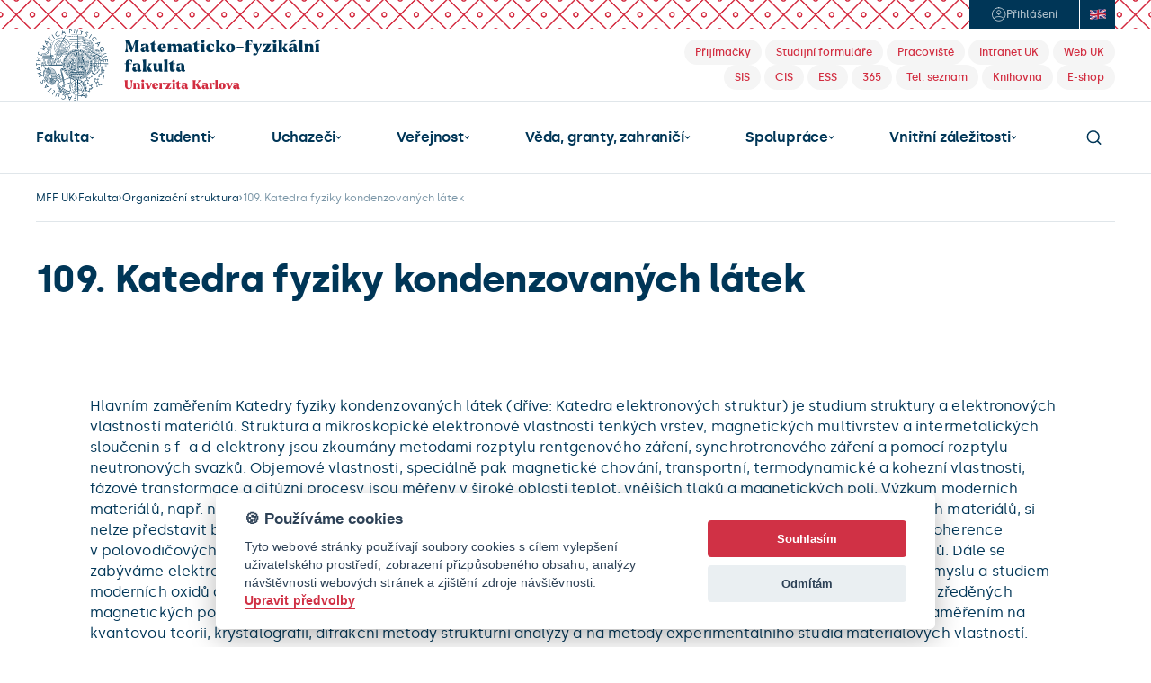

--- FILE ---
content_type: text/html; charset=UTF-8
request_url: https://www.mff.cuni.cz/cs/fakulta/organizacni-struktura/katedra?code=109
body_size: 27588
content:
<!DOCTYPE html>
<html lang="cs">
    <head>
        
          <!-- design25 -->
  
  <meta charset="utf-8">
  <meta name="zoom-domain-verification" content="ZOOM_verify_S4pYpbXGQwCtl1GM8PszGA">
  <meta content="width=device-width, initial-scale=1" name="viewport">
  <script type="text/javascript">!function(o,c){var n=c.documentElement,t=" w-mod-";n.className+=t+"js",("ontouchstart"in o||o.DocumentTouch&&c instanceof DocumentTouch)&&(n.className+=t+"touch")}(window,document);</script>
  <script src="https://d3e54v103j8qbb.cloudfront.net/js/jquery-3.5.1.min.dc5e7f18c8.js?site=685d05483898b425ae5e4fb2" type="text/javascript" integrity="sha256-9/aliU8dGd2tb6OSsuzixeV4y/faTqgFtohetphbbj0=" crossorigin="anonymous"></script>
  <link rel="icon" href="/favicon.png" type="image/x-icon">
  <link rel="shortcut icon" href="/favicon.png" type="image/x-icon">
  <link rel="apple-touch-icon" href="/webclip.png">
  <link rel="stylesheet" href="https://cdn.jsdelivr.net/npm/@fancyapps/ui@6.0/dist/fancybox/fancybox.css"/>
  <link rel="stylesheet" href="https://fonts.googleapis.com/icon?family=Material+Icons">
  <style>
    body { -webkit-font-smoothing: antialiased; }
  </style>

  <!-- ================================= Definice globálních proměnných pro JS ================================== -->
  <script>
    var MFF = MFF || {};
    MFF.paths = MFF.paths || {};
    MFF.paths["publicPath"] = '/';
  </script>

          
        <script type="text/plain" data-cookiecategory="tracking">
                
            var stripUtm = {};
            stripUtm.trackersCount = 2;
            stripUtm.finishedCount = 0;
            stripUtm.stripParams = function () {
                 
                    var search    = document.location.search.substring(1).split("&");
                    var newSearch = [];
                    var utmParams = ["utm_source", "utm_medium", "utm_campaign", "utm_term", "utm_content"];

                    for (var i in search) {
                        var item = search[i].split("=");
                        if (utmParams.indexOf(item[0]) === -1) {
                            newSearch.push(search[i]);
                        }
                    }

                    var newLocation = document.location.pathname 
                                    + (newSearch.length>0 && newSearch[0] != "" ? "?" + newSearch.join("&") : "")
                                    + document.location.hash;

                    window.history.replaceState({}, document.title, newLocation);
            };
                
            stripUtm.gaPageViewCallback = function () {
                stripUtm.finishedCount++;
                if (stripUtm.finishedCount>=stripUtm.trackersCount) {
                    stripUtm.stripParams();
                }
            };
        </script>                        
                
        <script type="text/plain" data-cookiecategory="tracking" async src="https://www.googletagmanager.com/gtag/js?id=UA-37644043-1"></script>
        <script type="text/plain" data-cookiecategory="tracking">

            window.dataLayer = window.dataLayer || [];
            function gtag(){dataLayer.push(arguments);}
            gtag('js', new Date());
            
            gtag('config', 'UA-37644043-1', {
                  'send_page_view': false
            });
            gtag('event', 'page_view', {
               'send_to': 'UA-37644043-1', 
               'event_callback': stripUtm.gaPageViewCallback
            });            gtag('config', 'UA-35730976-1', {
                  'send_page_view': false
            });
            gtag('event', 'page_view', {
               'send_to': 'UA-35730976-1', 
               'event_callback': stripUtm.gaPageViewCallback
            });
                
        </script>
                

  

<style>

    #cm #c-p-bn {
        background-color: #D03145;
    }

    #cm .cc-link {
        color: #D03145;
        border-bottom-color: #D03145;
    }

    #s-cnt #s-all-bn {
        background-color: #D03145;
    }

    /*.cc_div #s-cnt .b-tg .c-tg {*/
    /*    background-color: #D03145*/
    /*}*/
</style>


<script defer type="text/javascript" src="/modules/CookieConsent/vendor/cookieconsent/dist/cookieconsent.js"></script>
<script>
    /**
     * @namespace Mapp.CookieConsent
     */
    var Mapp = Mapp || {};
    Mapp.CookieConsent = Mapp.CookieConsent || {};

    //------------------------------------------------------------------------------------------------------------------
    // Inicializace pluginu
    //------------------------------------------------------------------------------------------------------------------

    window.addEventListener('load', function(){

        // obtain plugin
        var cc = initCookieConsent();
        Mapp.CookieConsent.cc = cc;

        // run plugin with your configuration
        cc.run({
            current_lang: 'cs',
            autoclear_cookies: true,                   // default: false
            theme_css: '/modules/CookieConsent/vendor/cookieconsent/dist/cookieconsent.css',  // 🚨 replace with a valid path
            page_scripts: true,                        // default: false

            mode: 'opt-in',                            // default: 'opt-in'; value: 'opt-in' or 'opt-out'
            // delay: 0,                               // default: 0
            // auto_language: '',                      // default: null; could also be 'browser' or 'document'
            // autorun: true,                          // default: true
            // force_consent: false,                   // default: false
            // hide_from_bots: false,                  // default: false
            // remove_cookie_tables: false             // default: false
            // cookie_name: 'cc_cookie',               // default: 'cc_cookie'
            // cookie_expiration: 182,                 // default: 182 (days)
            // cookie_necessary_only_expiration: 182   // default: disabled
            // cookie_domain: location.hostname,       // default: current domain
            // cookie_path: '/',                       // default: root
            // cookie_same_site: 'Lax',                // default: 'Lax'
            // use_rfc_cookie: false,                  // default: false
            // revision: 0,                            // default: 0

            onFirstAction: function(user_preferences, cookie){
                // callback triggered only once on the first accept/reject action
            },

            onAccept: function (cookie) {
                // callback triggered on the first accept/reject action, and after each page load
            },

            onChange: function (cookie, changed_categories) {
                // callback triggered when user changes preferences after consent has already been given
            },

            gui_options: {
                consent_modal: {
                    layout: 'cloud',               // box/cloud/bar
                    position: 'bottom center',     // bottom/middle/top + left/right/center
                    transition: 'slide',           // zoom/slide
                    swap_buttons: false            // enable to invert buttons
                },
                settings_modal: {
                    layout: 'bar',                 // box/bar
                    // position: 'left',           // left/right
                    transition: 'slide'            // zoom/slide
                }
            },

            languages: {
                'cs': {
                    consent_modal: {
                        title: '🍪 Používáme cookies',
                        description: 'Tyto webové stránky používají soubory cookies s cílem vylepšení uživatelského prostředí, zobrazení přizpůsobeného obsahu, analýzy návštěvnosti webových stránek a zjištění zdroje návštěvnosti. <button type="button" data-cc="c-settings" class="cc-link">Upravit předvolby</button>',
                        primary_btn: {
                            text: 'Souhlasím',
                            role: 'accept_all'              // 'accept_selected' or 'accept_all'
                        },
                        secondary_btn: {
                            text: 'Odmítám',
                            role: 'accept_necessary'        // 'settings' or 'accept_necessary'
                        }
                    },
                    settings_modal: {
                        title: 'MFF UK',
                        save_settings_btn: 'Uložit předvolby',
                        accept_all_btn: 'Přijmout vše',
                        reject_all_btn: 'Odmítnout vše',
                        close_btn_label: 'Zavřít',
                        // cookie_table_headers: [
                        //     {col1: 'Name'},
                        //     {col2: 'Domain'},
                        //     {col3: 'Expiration'},
                        //     {col4: 'Description'}
                        // ],
                        blocks: [
                            {
                                title: '🍪 Použití cookies',
                                description: 'Tyto webové stránky používají soubory cookies s cílem vylepšení uživatelského prostředí, zobrazení přizpůsobeného obsahu, analýzy návštěvnosti webových stránek a zjištění zdroje návštěvnosti. Zde můžete přijmout/odmítnout jednotlivé kategorie cookies.'
                            }, {
                                title: 'Bezpodmínečně nutné cookies',
                                description: 'Tyto soubory cookies jsou nezbytné k tomu, aby stránka mohla vůbec fungovat. Tyto cookies jsou vždy povolené.',
                                toggle: {
                                    value: 'strictly-necessary',
                                    enabled: true,
                                    readonly: true          // cookie categories with readonly=true are all treated as "necessary cookies"
                                }
                            }, {
                                title: 'Sledovací a výkonnostní soubory cookies',
                                description: 'Tyto soubory cookies se používají ke shromažďování informací pro analýzu provozu na našich webových stránkách a sledování používání našich webových stránek uživateli. Mohou například sledovat dobu, kterou na webu trávíte, nebo stránky, které navštěvujete. Informace shromážděné prostřednictvím těchto sledovacích a výkonnostních cookies neidentifikují žádné osoby.',
                                toggle: {
                                    value: 'tracking',     // your cookie category
                                    enabled: false,
                                    readonly: false
                                },
                                // cookie_table: [             // list of all expected cookies
                                //     {
                                //         col1: '^_ga',       // match all cookies starting with "_ga"
                                //         col2: 'google.com',
                                //         col3: '2 years',
                                //         col4: 'description ...',
                                //         is_regex: true
                                //     },
                                //     {
                                //         col1: '_gid',
                                //         col2: 'google.com',
                                //         col3: '1 day',
                                //         col4: 'description ...',
                                //     }
                                // ]
                            }, {
                                title: 'Cookies pro cílení a reklamu',
                                description: 'Tyto soubory cookies se používají k zobrazování reklamy na základě vašich zvyků při procházení. Tyto soubory cookies mohou kombinovat informace shromážděné z našich webových stránek s dalšími informacemi, které nezávisle shromáždily z jiných webových stránek. Pokud se rozhodnete tyto soubory cookies pro cílení nebo reklamu odstranit nebo deaktivovat, mohou se vám reklamy stále zobrazovat, ale nemusí pro vás být nadále personalizované a relevantní.',
                                toggle: {
                                    value: 'targeting',
                                    enabled: false,
                                    readonly: false
                                }
                            }, {
                                title: 'Další informace',
                                description: 'V případě jakýchkoliv dotazů ohledně našich zásad týkajících se souborů cookies a vašich možností nás prosím <a class="cc-link" href="mailto:mff@matfyz.cuni.cz">kontaktujte</a>.',
                            }
                        ]
                    }
                },

                'en': {
                    consent_modal: {
                        title: '🍪 We use cookies',
                        description: 'This website uses essential cookies to ensure its proper operation and tracking cookies to understand how you interact with it. The latter will be set only after consent. <button type="button" data-cc="c-settings" class="cc-link">Let me choose</button>',
                        primary_btn: {
                            text: 'Accept all',
                            role: 'accept_all'              // 'accept_selected' or 'accept_all'
                        },
                        secondary_btn: {
                            text: 'Reject all',
                            role: 'accept_necessary'        // 'settings' or 'accept_necessary'
                        }
                    },
                    settings_modal: {
                        title: 'CUNI MFF',
                        save_settings_btn: 'Save settings',
                        accept_all_btn: 'Accept all',
                        reject_all_btn: 'Reject all',
                        close_btn_label: 'Close',
                        // cookie_table_headers: [
                        //     {col1: 'Name'},
                        //     {col2: 'Domain'},
                        //     {col3: 'Expiration'},
                        //     {col4: 'Description'}
                        // ],
                        blocks: [
                            {
                                title: '🍪 Cookie usage',
                                description: 'We use cookies to ensure the basic functionalities of the website and to enhance your online experience. You can choose for each category to opt-in/out whenever you want.'
                            }, {
                                title: 'Strictly necessary cookies',
                                description: 'These cookies are essential for the proper functioning of our website. Without these cookies, the website would not work properly',
                                toggle: {
                                    value: 'strictly-necessary',
                                    enabled: true,
                                    readonly: true          // cookie categories with readonly=true are all treated as "necessary cookies"
                                }
                            }, {
                                title: 'Performance and Analytics cookies',
                                description: 'These cookies are used to collect information to analyze the traffic to our website and how visitors are using our website. For example, these cookies may track things such as how long you spend on the website or the pages you visit which helps us to understand how we can improve our website site for you. The information collected through these tracking and performance cookies do not identify any individual visitor.',
                                toggle: {
                                    value: 'tracking',     // your cookie category
                                    enabled: false,
                                    readonly: false
                                },
                                // cookie_table: [             // list of all expected cookies
                                //     {
                                //         col1: '^_ga',       // match all cookies starting with "_ga"
                                //         col2: 'google.com',
                                //         col3: '2 years',
                                //         col4: 'description ...',
                                //         is_regex: true
                                //     },
                                //     {
                                //         col1: '_gid',
                                //         col2: 'google.com',
                                //         col3: '1 day',
                                //         col4: 'description ...',
                                //     }
                                // ]
                            }, {
                                title: 'Advertisement and Targeting cookies',
                                description: 'These cookies are used to show advertising that is likely to be of interest to you based on your browsing habits. These cookies, as served by content and/or advertising providers, may combine information they collected from our website with other information they have independently collected relating to your web browser\'s activities across their network of websites. If you choose to remove or disable these targeting or advertising cookies, you will still see adverts but they may not be relevant to you.',
                                toggle: {
                                    value: 'targeting',
                                    enabled: false,
                                    readonly: false
                                }
                            }, {
                                title: 'More information',
                                description: 'For any queries in relation to our policy on cookies and your choices, please <a class="cc-link" href="mailto:mff@matfyz.cuni.cz">contact us</a>.',
                            }
                        ]
                    }
                }
            }
        });
    });

    // -----------------------------------------------------------------------------------------------------------------
    // Pomocné funkce
    // -----------------------------------------------------------------------------------------------------------------

    /**
     * Zda jsou povolena cookies nutná pro běh stránky, jako session id.
     * @returns {boolean}
     */
    Mapp.CookieConsent.isStrictlyNecessaryAllowed = function()
    {
        return Mapp.CookieConsent.cc.allowedCategory("strictly-necessary");
    };

    /**
     * Zda jsou povolena cookies nutná pro sledování uživatelovy identity, například Google Analytics nebo YouTube.
     * @returns {boolean}
     */
    Mapp.CookieConsent.isTrackingAllowed = function()
    {
        return Mapp.CookieConsent.cc.allowedCategory("tracking");
    };

    /**
     * Zda jsou povolena cookies pro cílení uživatelské reklamy, například Google AdSense.
     * @returns {boolean}
     */
    Mapp.CookieConsent.isTargetingAllowed = function()
    {
        return Mapp.CookieConsent.cc.allowedCategory("targeting");
    };

    /**
     * Zkontroluje, zda jsou uživatelem povoleny tracking cookies. Pokud ne, modifikuje youtube url, aby ukazovalo
     * na doménu www.youtube-nocookie.com.
     * @param url
     * @constructor
     */
    Mapp.CookieConsent.DecorateYouTubeUrl = function(url)
    {
        if (Mapp.CookieConsent.isTrackingAllowed()) {
            url = url.replace("youtube-nocookie.com", "youtube.com");
            console.log("tracking allowed " + url)
            return url;
        } else {
            url = url.replace("youtube.com", "youtube-nocookie.com");
            return url;
        }
    }
</script>


  <title>Katedra fyziky kondenzovaných látek | Matematicko-fyzikální fakulta</title>
<link rel="stylesheet" type="text/css" href="/cache/pagebuilder/css/fee2934ce090660883bddaec79ff1e36.css" />
<script src="/cache/pagebuilder/js/52bf803fe817c39e4b1a8fe9b75ed296.js"></script>
<script>document.addEventListener('DOMContentLoaded', function() {Mapp.Framework.Localization.defaultLocale='cs';
Mapp.Framework.Localization.fallbackLocale='cs';
});</script>

    </head>
    <body>
        
  <!-- ================================= Oznámení o režimu náhledu ============================================= -->
  
  <section class="header">
    <div class="header-login-area noprint">
      <div class="header-login-btns-wrapper">
        <div class="header-login-btns">

                      <a href="/casLogin?callbackUrl=%2Fcs%2Ffakulta%2Forganizacni-struktura%2Fkatedra%253Fcode%253D109&_locale=cs" class="btn-login w-inline-block" title="Přihlášení">
              <div class="ico-element w-embed"><svg width="17" height="16" viewbox="0 0 17 16" fill="none" xmlns="http://www.w3.org/2000/svg">
                  <path d="M3.10623 12.6151C3.10623 12.6151 4.72733 10.5455 8.72732 10.5455C12.7273 10.5455 14.3485 12.6151 14.3485 12.6151M8.72732 0.727273C4.7107 0.727273 1.45459 3.98338 1.45459 8C1.45459 12.0166 4.7107 15.2727 8.72732 15.2727C12.7439 15.2727 16 12.0166 16 8C16 3.98338 12.7439 0.727273 8.72732 0.727273ZM8.72732 8C9.93234 8 10.9091 7.0232 10.9091 5.81818C10.9091 4.6132 9.93234 3.63636 8.72732 3.63636C7.5223 3.63636 6.5455 4.6132 6.5455 5.81818C6.5455 7.0232 7.5223 8 8.72732 8Z" stroke="currentColor" stroke-linecap="round" stroke-linejoin="round"></path>
                </svg></div>
              <div class="text">Přihlášení</div>
            </a>
          

          <a href="https://www.mff.cuni.cz/cs/vyhledavani" class="nav-search-btn-mobile w-inline-block">
            <div class="ico-element w-embed"><svg width="17" height="16" viewbox="0 0 17 16" fill="none" xmlns="http://www.w3.org/2000/svg">
                <path d="M12.5 12L15.7 15.2M1.30005 7.2C1.30005 10.7346 4.16542 13.6 7.70005 13.6C9.47045 13.6 11.0729 12.8812 12.2316 11.7194C13.3862 10.5618 14.1 8.96424 14.1 7.2C14.1 3.66538 11.2347 0.800003 7.70005 0.800003C4.16542 0.800003 1.30005 3.66538 1.30005 7.2Z" stroke="currentColor" stroke-width="1.5" stroke-linecap="round" stroke-linejoin="round"></path>
              </svg></div>
          </a>

                                <a href="/en/faculty/organizational-structure/department?code=109" class="btn-language en w-inline-block" title="English">
              <div class="ico-element w-embed"><svg width="18" height="12" viewbox="0 0 18 12" fill="none" xmlns="http://www.w3.org/2000/svg">
                  <path d="M0 0.886934C6 3.95426 12 -2.18039 18 0.886934V11.1135C12 8.04621 6 14.1809 0 11.1135V0.886934Z" fill="black"></path>
                  <path d="M0 11.1135C6 14.1809 12 8.04621 18 11.1135V0.886934C12 -2.18039 6 3.95426 0 0.886934V11.1135Z" fill="white"></path>
                  <path d="M12.0539 3.89491C14.036 2.48276 16.018 1.41215 18 1.3399V0.886934C17.8652 0.814684 17.7236 0.748769 17.5888 0.689655C15.3303 0.91954 13.0652 2.39737 10.8067 4.13793C11.2247 4.04598 11.636 3.96059 12.0539 3.88834V3.89491Z" fill="#BD1F38"></path>
                  <path d="M11.7708 6.98194C13.8472 7.73727 15.9236 8.82759 18 11.0213V10.3448C16.3416 8.59113 14.6764 7.54023 13.018 6.8046C12.6 6.85057 12.1888 6.90969 11.7708 6.98851V6.98194Z" fill="#BD1F38"></path>
                  <path d="M0 1.66174C1.77303 3.54023 3.55281 4.61741 5.32584 5.36617C5.74382 5.31363 6.15506 5.24138 6.57303 5.15599C4.38202 4.40066 2.19101 3.30378 0 0.985222V1.66174Z" fill="#BD1F38"></path>
                  <path d="M6.28989 8.24959C4.19326 9.78653 2.09663 10.9819 0 11.0542V11.1135C0.377528 11.304 0.755056 11.4614 1.13933 11.5862C3.26966 11.1264 5.40674 9.6486 7.53708 7.98029C7.1191 8.07882 6.70787 8.17077 6.28989 8.24302V8.24959Z" fill="#BD1F38"></path>
                  <path d="M16.7663 0.380952C14.6629 -0.28243 12.5663 0.0262727 10.4629 0.525452V3.96059C12.5663 2.31856 14.6629 0.860427 16.7663 0.380952Z" fill="#2C3077"></path>
                  <path d="M7.68539 1.21511C5.59551 1.71429 3.49888 2.04926 1.40899 1.44499C3.49888 3.19869 5.59551 4.00657 7.68539 4.65682V1.21511Z" fill="#2C3077"></path>
                  <path d="M18 4.58457V2.23974C16.5775 2.29228 15.1483 2.86371 13.7258 3.711C15.1483 3.64532 16.5775 3.8555 18 4.58457Z" fill="#2C3077"></path>
                  <path d="M18 9.94417V7.61905C16.5775 6.88998 15.1483 6.6798 13.7258 6.74548C15.1483 7.45484 16.5775 8.44006 18 9.94417Z" fill="#2C3077"></path>
                  <path d="M1.75955 11.7701C3.73483 12.243 5.70337 11.9212 7.67865 11.4483V8.21675C5.70337 9.76683 3.73483 11.1724 1.75955 11.7701Z" fill="#2C3077"></path>
                  <path d="M10.4629 10.7521C12.4449 10.2857 14.4202 9.98358 16.4022 10.5025C14.4202 8.9064 12.4449 8.13136 10.4629 7.52052V10.7521Z" fill="#2C3077"></path>
                  <path d="M0 7.61905V10.0427C1.4764 9.99015 2.94607 9.37931 4.42247 8.48604C2.94607 8.57143 1.4764 8.37438 0 7.61905Z" fill="#2C3077"></path>
                  <path d="M0 4.58457C1.4764 5.3399 2.94607 5.53695 4.42247 5.45156C2.94607 4.72906 1.4764 3.71757 0 2.15435V4.58457Z" fill="#2C3077"></path>
                  <path d="M8.2382 1.07718V5.38588C5.49438 6.07553 2.74382 6.59442 0 5.1954V7.02135C2.74382 8.42693 5.49438 7.90148 8.2382 7.21182V11.3103C8.79775 11.1724 9.35056 11.0279 9.91011 10.89V6.79146C12.6067 6.12151 15.3034 5.64204 18 7.02135V5.1954C15.3034 3.81609 12.6067 4.29557 9.91011 4.96552V0.656815C9.35056 0.794746 8.79775 0.939245 8.2382 1.07718Z" fill="#BD1F38"></path>
                </svg></div>
            </a>
          
        </div>
      </div>
    </div>
    <div class="header-logo-area-desktop">
      <a href="/" class="link-home w-inline-block"><img src="/modules/MatFyzWeb/design25/images/mff-uk-logo.svg" loading="lazy" width="303" height="Auto" alt="" class="mff-uk-logo"></a>
      <div class="header-tag-links noprint">
        <div>
          <a href="/cs/uchazeci" class="header-tag w-inline-block" title="Přijímačky">
            <div class="header-tag-text">Přijímačky</div>
          </a>
          <a href="/cs/studenti/formulare" class="header-tag w-inline-block" title="Studijní formuláře">
            <div class="header-tag-text">Studijní formuláře</div>
          </a>
          <a href="/cs/fakulta/organizacni-struktura" class="header-tag w-inline-block" title="Pracoviště">
            <div class="header-tag-text">Pracoviště</div>
          </a>
          <a href="https://intranet.cuni.cz/" class="header-tag w-inline-block" title="Intranet Univerzity Karlovy">
            <div class="header-tag-text">Intranet UK</div>
          </a>
          <a href="https://cuni.cz/" class="header-tag w-inline-block" title="Web Univerzity Karlovy">
            <div class="header-tag-text">Web UK</div>
          </a>
        </div>
        <div>
                    <a href="https://is.cuni.cz/studium/" class="header-tag w-inline-block" title="Studijní informační systém">
            <div class="header-tag-text">SIS</div>
          </a>
          <a href="/cis" class="header-tag w-inline-block" title="Centralizovaný IS - VERSO">
            <div class="header-tag-text">CIS</div>
          </a>
          <a href="https://essuk.is.cuni.cz/" class="header-tag w-inline-block" title="Elektronická spisová služba">
            <div class="header-tag-text">ESS</div>
          </a>
          <a href="/cs/vnitrni-zalezitosti/it-a-sluzby/cloudove-sluzby/microsoft-365" class="header-tag w-inline-block" title="Microsoft 365">
            <div class="header-tag-text">365</div>
          </a>
          <a href="/cs/vyhledavani/telefonni-seznam" class="header-tag w-inline-block" title="Telefonní seznam">
            <div class="header-tag-text">Tel. seznam</div>
          </a>
          <a href="/cs/knihovna" class="header-tag w-inline-block" title="Knihovna">
            <div class="header-tag-text">Knihovna</div>
          </a>        
          <a href="http://matfyzpress.cz" class="header-tag w-inline-block" title="E-shop">
            <div class="header-tag-text">E-shop</div>
          </a>
        </div>
      </div>
    </div>
    <div class="header-main-nav-area-desktop noprint">

      <div class="main-nav">

        <div class="main-nav-dropdown w-dropdown has-submenu" data-hover="true" data-delay="0" ><div class='nav-link w-dropdown-toggle'><a href="/cs/fakulta" class="nav-link-text">Fakulta</a><div class="ico-element w-embed"><svg width="7" height="4" viewbox="0 0 7 4" fill="none" xmlns="http://www.w3.org/2000/svg">
                            <path d="M5.5 1L3.5 3L1.5 1" stroke="currentColor" stroke-width="1.25" stroke-linecap="round" stroke-linejoin="round"></path>
                        </svg></div></div><nav class="level-2 main-nav-dropdown-list w-dropdown-list"><a href='/cs/fakulta/zakladni-informace' class='main-nav-dropdown-link w-dropdown-link'>Základní informace</a><a href='/cs/fakulta/uredni-deska' class='main-nav-dropdown-link w-dropdown-link'>Úřední deska</a><a href='/cs/fakulta/jak-se-k-nam-dostanete' class='main-nav-dropdown-link w-dropdown-link'>Jak se k&nbsp;nám dostanete</a><a href='/cs/fakulta/organizacni-struktura' class='main-nav-dropdown-link w-dropdown-link'>Organizační struktura</a><a href='/cs/fakulta/akademicky-senat' class='main-nav-dropdown-link w-dropdown-link'>Akademický senát</a><a href='/cs/fakulta/ombudsman' class='main-nav-dropdown-link w-dropdown-link'>Ombudsmanka</a><a href='/cs/fakulta/matfyzpress' class='main-nav-dropdown-link w-dropdown-link'>MatfyzPress</a><a href='/cs/fakulta/vizualni-styl-mff-uk' class='main-nav-dropdown-link w-dropdown-link'>Vizuální styl MFF&nbsp;UK</a><a href='/cs/fakulta/pracovni-prilezitosti' class='main-nav-dropdown-link w-dropdown-link'>Pracovní příležitosti</a><a href='/cs/fakulta/dalsi' class='main-nav-dropdown-link w-dropdown-link'>Další...</a></nav></div><div class="main-nav-dropdown w-dropdown has-submenu" data-hover="true" data-delay="0" ><div class='nav-link w-dropdown-toggle'><a href="/cs/studenti" class="nav-link-text">Studenti</a><div class="ico-element w-embed"><svg width="7" height="4" viewbox="0 0 7 4" fill="none" xmlns="http://www.w3.org/2000/svg">
                            <path d="M5.5 1L3.5 3L1.5 1" stroke="currentColor" stroke-width="1.25" stroke-linecap="round" stroke-linejoin="round"></path>
                        </svg></div></div><nav class="level-2 main-nav-dropdown-list w-dropdown-list"><a href='/cs/studenti/studijni-oddeleni' class='main-nav-dropdown-link w-dropdown-link'>Studijní oddělení</a><a href='/cs/studenti/harmonogram-ak-roku' class='main-nav-dropdown-link w-dropdown-link'>Harmonogram ak. roku</a><a href='/cs/studenti/predpisy' class='main-nav-dropdown-link w-dropdown-link'>Předpisy</a><a href='/cs/studenti/formulare' class='main-nav-dropdown-link w-dropdown-link'>Studijní tiskopisy a&nbsp;formuláře</a><a href='/cs/studenti/bc-a-mgr-studium' class='main-nav-dropdown-link w-dropdown-link'>Bc. a&nbsp;Mgr. studium</a><a href='/cs/studenti/informace-pro-studenty-1-rocniku-bc-a-mgr-studia' class='main-nav-dropdown-link w-dropdown-link'>Informace pro studenty 1. ročníků Bc. a&nbsp;Mgr. studia</a><a href='/cs/studenti/rigorozni-rizeni' class='main-nav-dropdown-link w-dropdown-link'>Rigorózní řízení</a><a href='/cs/studenti/doktorske-studium' class='main-nav-dropdown-link w-dropdown-link'>Doktorské studium</a><a href='/cs/studenti/zahranicni-studium' class='main-nav-dropdown-link w-dropdown-link'>Zahraniční studium</a><a href='/cs/studenti/celozivotni-vzdelavani' class='main-nav-dropdown-link w-dropdown-link'>Celoživotní vzdělávání</a><a href='/cs/studenti/poradenstvi' class='main-nav-dropdown-link w-dropdown-link'>Poradenství</a><a href='/cs/studenti/koleje-a-menzy' class='main-nav-dropdown-link w-dropdown-link'>Koleje a&nbsp;menzy</a><a href='/cs/studenti/prukazy-uk' class='main-nav-dropdown-link w-dropdown-link'>Průkazy UK</a><a href='/cs/studenti/dalsi' class='main-nav-dropdown-link w-dropdown-link'>Další...</a></nav></div><div class="main-nav-dropdown w-dropdown has-submenu" data-hover="true" data-delay="0" ><div class='nav-link w-dropdown-toggle'><a href="/cs/uchazeci" class="nav-link-text">Uchazeči</a><div class="ico-element w-embed"><svg width="7" height="4" viewbox="0 0 7 4" fill="none" xmlns="http://www.w3.org/2000/svg">
                            <path d="M5.5 1L3.5 3L1.5 1" stroke="currentColor" stroke-width="1.25" stroke-linecap="round" stroke-linejoin="round"></path>
                        </svg></div></div><nav class="level-2 main-nav-dropdown-list w-dropdown-list"><a href='/cs/uchazeci/bakalarske-studium' class='main-nav-dropdown-link w-dropdown-link'>Bakalářské studium</a><a href='/cs/uchazeci/magisterske-studium' class='main-nav-dropdown-link w-dropdown-link'>Magisterské studium</a><a href='/cs/uchazeci/doktorske-studium' class='main-nav-dropdown-link w-dropdown-link'>Doktorské studium</a><a href='/cs/uchazeci/prihlaska' class='main-nav-dropdown-link w-dropdown-link'>Přihláška</a><a href='/cs/uchazeci/alber' class='main-nav-dropdown-link w-dropdown-link'>Úvodní soustředění na Albeři</a><a href='/cs/uchazeci/casto-kladene-dotazy' class='main-nav-dropdown-link w-dropdown-link'>Často kladené dotazy</a><a href='/cs/uchazeci/zapisy-do-prvnich-rocniku' class='main-nav-dropdown-link w-dropdown-link'>Zápisy do 1. ročníků</a><a href='/cs/uchazeci/pripravny-kurz' class='main-nav-dropdown-link w-dropdown-link'>Přípravný kurz</a><a href='/cs/uchazeci/dalsi' class='main-nav-dropdown-link w-dropdown-link'>Další...</a></nav></div><div class="main-nav-dropdown w-dropdown has-submenu" data-hover="true" data-delay="0" ><div class='nav-link w-dropdown-toggle'><a href="/cs/verejnost" class="nav-link-text">Veřejnost</a><div class="ico-element w-embed"><svg width="7" height="4" viewbox="0 0 7 4" fill="none" xmlns="http://www.w3.org/2000/svg">
                            <path d="M5.5 1L3.5 3L1.5 1" stroke="currentColor" stroke-width="1.25" stroke-linecap="round" stroke-linejoin="round"></path>
                        </svg></div></div><nav class="level-2 main-nav-dropdown-list w-dropdown-list"><a href='/cs/verejnost/den-otevrenych-dveri' class='main-nav-dropdown-link w-dropdown-link'>Den otevřených dveří</a><a href='/cs/verejnost/pozvanky' class='main-nav-dropdown-link w-dropdown-link'>Pozvánky</a><a href='/cs/verejnost/pro-absolventy' class='main-nav-dropdown-link w-dropdown-link'>Pro absolventy</a><a href='/cs/verejnost/aktuality' class='main-nav-dropdown-link w-dropdown-link'>Aktuality</a><a href='/cs/verejnost/kalendar-akci' class='main-nav-dropdown-link w-dropdown-link'>Kalendář akcí</a><a href='/cs/verejnost/multimedia' class='main-nav-dropdown-link w-dropdown-link'>Multimédia</a><a href='/cs/verejnost/dalsi' class='main-nav-dropdown-link w-dropdown-link'>Další...</a></nav></div><div class="main-nav-dropdown w-dropdown has-submenu" data-hover="true" data-delay="0" ><div class='nav-link w-dropdown-toggle'><a href="/cs/veda-a-zahranici" class="nav-link-text">Věda, granty, zahraničí</a><div class="ico-element w-embed"><svg width="7" height="4" viewbox="0 0 7 4" fill="none" xmlns="http://www.w3.org/2000/svg">
                            <path d="M5.5 1L3.5 3L1.5 1" stroke="currentColor" stroke-width="1.25" stroke-linecap="round" stroke-linejoin="round"></path>
                        </svg></div></div><nav class="level-2 main-nav-dropdown-list w-dropdown-list"><a href='/cs/veda-a-zahranici/oddeleni-pro-vedu-a-zahranicni-styky' class='main-nav-dropdown-link w-dropdown-link'>Věda a&nbsp;zahraničí</a><a href='/cs/veda-a-zahranici/oddeleni-podpory-grantu-a-projektu' class='main-nav-dropdown-link w-dropdown-link'>Granty a&nbsp;projekty</a></nav></div><div class="main-nav-dropdown w-dropdown has-submenu" data-hover="true" data-delay="0" ><div class='nav-link w-dropdown-toggle'><a href="/cs/spoluprace" class="nav-link-text">Spolupráce</a><div class="ico-element w-embed"><svg width="7" height="4" viewbox="0 0 7 4" fill="none" xmlns="http://www.w3.org/2000/svg">
                            <path d="M5.5 1L3.5 3L1.5 1" stroke="currentColor" stroke-width="1.25" stroke-linecap="round" stroke-linejoin="round"></path>
                        </svg></div></div><nav class="level-2 main-nav-dropdown-list w-dropdown-list"><a href='/cs/spoluprace/oddeleni-firemni-spoluprace' class='main-nav-dropdown-link w-dropdown-link'>Oddělení firemní spolupráce</a><a href='/cs/spoluprace/partnersky-program' class='main-nav-dropdown-link w-dropdown-link'>Partnerský program</a><a href='/cs/spoluprace/dny-firem' class='main-nav-dropdown-link w-dropdown-link'>Dny firem</a><a href='/cs/spoluprace/darci' class='main-nav-dropdown-link w-dropdown-link'>Dárci</a><a href='/cs/spoluprace/fakultni-skoly' class='main-nav-dropdown-link w-dropdown-link'>Fakultní školy</a><a href='/cs/spoluprace/tisk-a-media' class='main-nav-dropdown-link w-dropdown-link'>Tisk a&nbsp;média</a><a href='/cs/spoluprace/dalsi' class='main-nav-dropdown-link w-dropdown-link'>Další...</a></nav></div><div class="main-nav-dropdown w-dropdown has-submenu" data-hover="true" data-delay="0" ><div class='nav-link w-dropdown-toggle'><a href="/cs/vnitrni-zalezitosti" class="nav-link-text">Vnitřní záležitosti</a><div class="ico-element w-embed"><svg width="7" height="4" viewbox="0 0 7 4" fill="none" xmlns="http://www.w3.org/2000/svg">
                            <path d="M5.5 1L3.5 3L1.5 1" stroke="currentColor" stroke-width="1.25" stroke-linecap="round" stroke-linejoin="round"></path>
                        </svg></div></div><nav class="level-2 main-nav-dropdown-list w-dropdown-list"><a href='/cs/vnitrni-zalezitosti/zapisy-z-jednani' class='main-nav-dropdown-link w-dropdown-link'>Zápisy z&nbsp;jednání</a><a href='/cs/vnitrni-zalezitosti/predpisy' class='main-nav-dropdown-link w-dropdown-link'>Předpisy</a><a href='/cs/vnitrni-zalezitosti/formulare' class='main-nav-dropdown-link w-dropdown-link'>Formuláře</a><a href='/cs/vnitrni-zalezitosti/navody' class='main-nav-dropdown-link w-dropdown-link'>Návody</a><a href='/cs/vnitrni-zalezitosti/knihovna' class='main-nav-dropdown-link w-dropdown-link'>Knihovna</a><a href='/cs/vnitrni-zalezitosti/it-a-sluzby' class='main-nav-dropdown-link w-dropdown-link'>IT a&nbsp;služby</a><a href='/cs/vnitrni-zalezitosti/pro-zamestnance' class='main-nav-dropdown-link w-dropdown-link'>Pro zaměstnance</a><a href='/cs/vnitrni-zalezitosti/ochrana-osobnich-udaju-gdpr' class='main-nav-dropdown-link w-dropdown-link'>Ochrana osobních údajů (GDPR)</a><a href='/cs/vnitrni-zalezitosti/bezpecnost' class='main-nav-dropdown-link w-dropdown-link'>Bezpečnost</a><a href='/cs/vnitrni-zalezitosti/dalsi' class='main-nav-dropdown-link w-dropdown-link'>Další...</a></nav></div>

        <a data-w-id="4e201f5d-aa2b-c20a-4595-dcffdf782673" href="#" class="nav-search-btn w-inline-block">
          <div class="ico-element w-embed"><svg width="17" height="16" viewbox="0 0 17 16" fill="none" xmlns="http://www.w3.org/2000/svg">
                  <path d="M12.5 12L15.7 15.2M1.30005 7.2C1.30005 10.7346 4.16542 13.6 7.70005 13.6C9.47045 13.6 11.0729 12.8812 12.2316 11.7194C13.3862 10.5618 14.1 8.96424 14.1 7.2C14.1 3.66538 11.2347 0.800003 7.70005 0.800003C4.16542 0.800003 1.30005 3.66538 1.30005 7.2Z" stroke="currentColor" stroke-width="1.5" stroke-linecap="round" stroke-linejoin="round"></path>
              </svg></div>
        </a>

      </div>

    </div>


    <div class="header-mobile-nav-wrapper noprint">
      <a href="/" class="link-home w-inline-block"><img src="/modules/MatFyzWeb/design25/images/mff-uk-logo.svg" loading="lazy" width="303" alt="MFF&nbsp;UK" class="mff-uk-logo"></a><button data-w-id="f88bb175-4034-8e0c-f212-48ea0070fa98" class="nav-menu-mobile-hamburger">
        <div class="hamburger-icon">
          <div class="hamburger-line-32"></div>
          <div class="hamburger-line-32"></div>
          <div class="hamburger-line-24"></div>
        </div>
        <div class="hamburger-icon-close">
          <div class="hamburger-line-close-1"></div>
          <div class="hamburger-line-close-2"></div>
        </div>
      </button>
    </div>
    <div class="header-mobile-nav-open noprint">

      <div class="main-nav">

        <div class="main-nav-dropdown w-dropdown has-submenu" data-hover="false" data-delay="0" ><div class='nav-link w-dropdown-toggle'><div class="nav-link-text">Fakulta</div><div class="ico-element w-embed"><svg width="7" height="4" viewbox="0 0 7 4" fill="none" xmlns="http://www.w3.org/2000/svg">
                            <path d="M5.5 1L3.5 3L1.5 1" stroke="currentColor" stroke-width="1.25" stroke-linecap="round" stroke-linejoin="round"></path>
                        </svg></div></div><nav class="level-2 main-nav-dropdown-list w-dropdown-list"><a href='/cs/fakulta/zakladni-informace' class='main-nav-dropdown-link w-dropdown-link'>Základní informace</a><a href='/cs/fakulta/uredni-deska' class='main-nav-dropdown-link w-dropdown-link'>Úřední deska</a><a href='/cs/fakulta/jak-se-k-nam-dostanete' class='main-nav-dropdown-link w-dropdown-link'>Jak se k&nbsp;nám dostanete</a><a href='/cs/fakulta/organizacni-struktura' class='main-nav-dropdown-link w-dropdown-link'>Organizační struktura</a><a href='/cs/fakulta/akademicky-senat' class='main-nav-dropdown-link w-dropdown-link'>Akademický senát</a><a href='/cs/fakulta/ombudsman' class='main-nav-dropdown-link w-dropdown-link'>Ombudsmanka</a><a href='/cs/fakulta/matfyzpress' class='main-nav-dropdown-link w-dropdown-link'>MatfyzPress</a><a href='/cs/fakulta/vizualni-styl-mff-uk' class='main-nav-dropdown-link w-dropdown-link'>Vizuální styl MFF&nbsp;UK</a><a href='/cs/fakulta/pracovni-prilezitosti' class='main-nav-dropdown-link w-dropdown-link'>Pracovní příležitosti</a><a href='/cs/fakulta/dalsi' class='main-nav-dropdown-link w-dropdown-link'>Další...</a></nav></div><div class="main-nav-dropdown w-dropdown has-submenu" data-hover="false" data-delay="0" ><div class='nav-link w-dropdown-toggle'><div class="nav-link-text">Studenti</div><div class="ico-element w-embed"><svg width="7" height="4" viewbox="0 0 7 4" fill="none" xmlns="http://www.w3.org/2000/svg">
                            <path d="M5.5 1L3.5 3L1.5 1" stroke="currentColor" stroke-width="1.25" stroke-linecap="round" stroke-linejoin="round"></path>
                        </svg></div></div><nav class="level-2 main-nav-dropdown-list w-dropdown-list"><a href='/cs/studenti/studijni-oddeleni' class='main-nav-dropdown-link w-dropdown-link'>Studijní oddělení</a><a href='/cs/studenti/harmonogram-ak-roku' class='main-nav-dropdown-link w-dropdown-link'>Harmonogram ak. roku</a><a href='/cs/studenti/predpisy' class='main-nav-dropdown-link w-dropdown-link'>Předpisy</a><a href='/cs/studenti/formulare' class='main-nav-dropdown-link w-dropdown-link'>Studijní tiskopisy a&nbsp;formuláře</a><a href='/cs/studenti/bc-a-mgr-studium' class='main-nav-dropdown-link w-dropdown-link'>Bc. a&nbsp;Mgr. studium</a><a href='/cs/studenti/informace-pro-studenty-1-rocniku-bc-a-mgr-studia' class='main-nav-dropdown-link w-dropdown-link'>Informace pro studenty 1. ročníků Bc. a&nbsp;Mgr. studia</a><a href='/cs/studenti/rigorozni-rizeni' class='main-nav-dropdown-link w-dropdown-link'>Rigorózní řízení</a><a href='/cs/studenti/doktorske-studium' class='main-nav-dropdown-link w-dropdown-link'>Doktorské studium</a><a href='/cs/studenti/zahranicni-studium' class='main-nav-dropdown-link w-dropdown-link'>Zahraniční studium</a><a href='/cs/studenti/celozivotni-vzdelavani' class='main-nav-dropdown-link w-dropdown-link'>Celoživotní vzdělávání</a><a href='/cs/studenti/poradenstvi' class='main-nav-dropdown-link w-dropdown-link'>Poradenství</a><a href='/cs/studenti/koleje-a-menzy' class='main-nav-dropdown-link w-dropdown-link'>Koleje a&nbsp;menzy</a><a href='/cs/studenti/prukazy-uk' class='main-nav-dropdown-link w-dropdown-link'>Průkazy UK</a><a href='/cs/studenti/dalsi' class='main-nav-dropdown-link w-dropdown-link'>Další...</a></nav></div><div class="main-nav-dropdown w-dropdown has-submenu" data-hover="false" data-delay="0" ><div class='nav-link w-dropdown-toggle'><div class="nav-link-text">Uchazeči</div><div class="ico-element w-embed"><svg width="7" height="4" viewbox="0 0 7 4" fill="none" xmlns="http://www.w3.org/2000/svg">
                            <path d="M5.5 1L3.5 3L1.5 1" stroke="currentColor" stroke-width="1.25" stroke-linecap="round" stroke-linejoin="round"></path>
                        </svg></div></div><nav class="level-2 main-nav-dropdown-list w-dropdown-list"><a href='/cs/uchazeci/bakalarske-studium' class='main-nav-dropdown-link w-dropdown-link'>Bakalářské studium</a><a href='/cs/uchazeci/magisterske-studium' class='main-nav-dropdown-link w-dropdown-link'>Magisterské studium</a><a href='/cs/uchazeci/doktorske-studium' class='main-nav-dropdown-link w-dropdown-link'>Doktorské studium</a><a href='/cs/uchazeci/prihlaska' class='main-nav-dropdown-link w-dropdown-link'>Přihláška</a><a href='/cs/uchazeci/alber' class='main-nav-dropdown-link w-dropdown-link'>Úvodní soustředění na Albeři</a><a href='/cs/uchazeci/casto-kladene-dotazy' class='main-nav-dropdown-link w-dropdown-link'>Často kladené dotazy</a><a href='/cs/uchazeci/zapisy-do-prvnich-rocniku' class='main-nav-dropdown-link w-dropdown-link'>Zápisy do 1. ročníků</a><a href='/cs/uchazeci/pripravny-kurz' class='main-nav-dropdown-link w-dropdown-link'>Přípravný kurz</a><a href='/cs/uchazeci/dalsi' class='main-nav-dropdown-link w-dropdown-link'>Další...</a></nav></div><div class="main-nav-dropdown w-dropdown has-submenu" data-hover="false" data-delay="0" ><div class='nav-link w-dropdown-toggle'><div class="nav-link-text">Veřejnost</div><div class="ico-element w-embed"><svg width="7" height="4" viewbox="0 0 7 4" fill="none" xmlns="http://www.w3.org/2000/svg">
                            <path d="M5.5 1L3.5 3L1.5 1" stroke="currentColor" stroke-width="1.25" stroke-linecap="round" stroke-linejoin="round"></path>
                        </svg></div></div><nav class="level-2 main-nav-dropdown-list w-dropdown-list"><a href='/cs/verejnost/den-otevrenych-dveri' class='main-nav-dropdown-link w-dropdown-link'>Den otevřených dveří</a><a href='/cs/verejnost/pozvanky' class='main-nav-dropdown-link w-dropdown-link'>Pozvánky</a><a href='/cs/verejnost/pro-absolventy' class='main-nav-dropdown-link w-dropdown-link'>Pro absolventy</a><a href='/cs/verejnost/aktuality' class='main-nav-dropdown-link w-dropdown-link'>Aktuality</a><a href='/cs/verejnost/kalendar-akci' class='main-nav-dropdown-link w-dropdown-link'>Kalendář akcí</a><a href='/cs/verejnost/multimedia' class='main-nav-dropdown-link w-dropdown-link'>Multimédia</a><a href='/cs/verejnost/dalsi' class='main-nav-dropdown-link w-dropdown-link'>Další...</a></nav></div><div class="main-nav-dropdown w-dropdown has-submenu" data-hover="false" data-delay="0" ><div class='nav-link w-dropdown-toggle'><div class="nav-link-text">Věda, granty, zahraničí</div><div class="ico-element w-embed"><svg width="7" height="4" viewbox="0 0 7 4" fill="none" xmlns="http://www.w3.org/2000/svg">
                            <path d="M5.5 1L3.5 3L1.5 1" stroke="currentColor" stroke-width="1.25" stroke-linecap="round" stroke-linejoin="round"></path>
                        </svg></div></div><nav class="level-2 main-nav-dropdown-list w-dropdown-list"><a href='/cs/veda-a-zahranici/oddeleni-pro-vedu-a-zahranicni-styky' class='main-nav-dropdown-link w-dropdown-link'>Věda a&nbsp;zahraničí</a><a href='/cs/veda-a-zahranici/oddeleni-podpory-grantu-a-projektu' class='main-nav-dropdown-link w-dropdown-link'>Granty a&nbsp;projekty</a></nav></div><div class="main-nav-dropdown w-dropdown has-submenu" data-hover="false" data-delay="0" ><div class='nav-link w-dropdown-toggle'><div class="nav-link-text">Spolupráce</div><div class="ico-element w-embed"><svg width="7" height="4" viewbox="0 0 7 4" fill="none" xmlns="http://www.w3.org/2000/svg">
                            <path d="M5.5 1L3.5 3L1.5 1" stroke="currentColor" stroke-width="1.25" stroke-linecap="round" stroke-linejoin="round"></path>
                        </svg></div></div><nav class="level-2 main-nav-dropdown-list w-dropdown-list"><a href='/cs/spoluprace/oddeleni-firemni-spoluprace' class='main-nav-dropdown-link w-dropdown-link'>Oddělení firemní spolupráce</a><a href='/cs/spoluprace/partnersky-program' class='main-nav-dropdown-link w-dropdown-link'>Partnerský program</a><a href='/cs/spoluprace/dny-firem' class='main-nav-dropdown-link w-dropdown-link'>Dny firem</a><a href='/cs/spoluprace/darci' class='main-nav-dropdown-link w-dropdown-link'>Dárci</a><a href='/cs/spoluprace/fakultni-skoly' class='main-nav-dropdown-link w-dropdown-link'>Fakultní školy</a><a href='/cs/spoluprace/tisk-a-media' class='main-nav-dropdown-link w-dropdown-link'>Tisk a&nbsp;média</a><a href='/cs/spoluprace/dalsi' class='main-nav-dropdown-link w-dropdown-link'>Další...</a></nav></div><div class="main-nav-dropdown w-dropdown has-submenu" data-hover="false" data-delay="0" ><div class='nav-link w-dropdown-toggle'><div class="nav-link-text">Vnitřní záležitosti</div><div class="ico-element w-embed"><svg width="7" height="4" viewbox="0 0 7 4" fill="none" xmlns="http://www.w3.org/2000/svg">
                            <path d="M5.5 1L3.5 3L1.5 1" stroke="currentColor" stroke-width="1.25" stroke-linecap="round" stroke-linejoin="round"></path>
                        </svg></div></div><nav class="level-2 main-nav-dropdown-list w-dropdown-list"><a href='/cs/vnitrni-zalezitosti/zapisy-z-jednani' class='main-nav-dropdown-link w-dropdown-link'>Zápisy z&nbsp;jednání</a><a href='/cs/vnitrni-zalezitosti/predpisy' class='main-nav-dropdown-link w-dropdown-link'>Předpisy</a><a href='/cs/vnitrni-zalezitosti/formulare' class='main-nav-dropdown-link w-dropdown-link'>Formuláře</a><a href='/cs/vnitrni-zalezitosti/navody' class='main-nav-dropdown-link w-dropdown-link'>Návody</a><a href='/cs/vnitrni-zalezitosti/knihovna' class='main-nav-dropdown-link w-dropdown-link'>Knihovna</a><a href='/cs/vnitrni-zalezitosti/it-a-sluzby' class='main-nav-dropdown-link w-dropdown-link'>IT a&nbsp;služby</a><a href='/cs/vnitrni-zalezitosti/pro-zamestnance' class='main-nav-dropdown-link w-dropdown-link'>Pro zaměstnance</a><a href='/cs/vnitrni-zalezitosti/ochrana-osobnich-udaju-gdpr' class='main-nav-dropdown-link w-dropdown-link'>Ochrana osobních údajů (GDPR)</a><a href='/cs/vnitrni-zalezitosti/bezpecnost' class='main-nav-dropdown-link w-dropdown-link'>Bezpečnost</a><a href='/cs/vnitrni-zalezitosti/dalsi' class='main-nav-dropdown-link w-dropdown-link'>Další...</a></nav></div>

        <div class="header-tag-links">
          <a href="/cs/uchazeci" class="header-tag w-inline-block" title="Přijímačky">
            <div class="header-tag-text">Přijímačky</div>
          </a>
          <a href="/cs/studenti/formulare" class="header-tag w-inline-block" title="Studijní formuláře">
            <div class="header-tag-text">Studijní formuláře</div>
          </a>
          <a href="/cs/fakulta/organizacni-struktura" class="header-tag w-inline-block" title="Pracoviště">
            <div class="header-tag-text">Pracoviště</div>
          </a>
          <a href="https://intranet.cuni.cz/" class="header-tag w-inline-block" title="Intranet Univerzity Karlovy">
            <div class="header-tag-text">Intranet UK</div>
          </a>          
          <a href="https://cuni.cz/" class="header-tag w-inline-block" title="Web Univerzity Karlovy">
            <div class="header-tag-text">Web UK</div>
          </a>
                    <a href="https://is.cuni.cz/studium/" class="header-tag w-inline-block" title="Studijní informační systém">
            <div class="header-tag-text">SIS</div>
          </a>
          <a href="/cis" class="header-tag w-inline-block" title="Centralizovaný IS - VERSO">
            <div class="header-tag-text">CIS</div>
          </a>
          <a href="https://essuk.is.cuni.cz/" class="header-tag w-inline-block" title="Elektronická spisová služba">
            <div class="header-tag-text">ESS</div>
          </a>
          <a href="/cs/vnitrni-zalezitosti/it-a-sluzby/cloudove-sluzby/microsoft-365" class="header-tag w-inline-block" title="Microsoft 365">
            <div class="header-tag-text">365</div>
          </a>
          <a href="/cs/vyhledavani/telefonni-seznam" class="header-tag w-inline-block" title="Telefonní seznam">
            <div class="header-tag-text">Tel. seznam</div>
          </a>
          <a href="/cs/knihovna" class="header-tag w-inline-block" title="Knihovna">
            <div class="header-tag-text">Knihovna</div>
          </a>        
          <a href="http://matfyzpress.cz" class="header-tag w-inline-block" title="E-shop">
            <div class="header-tag-text">E-shop</div>
          </a>
        </div>

      </div>

    </div>

    <div class="header-search-open noprint">
      <div class="header-search-open-wrapper">
          <div class="search-form-wrapper">
              <div class="form-block w-form">
                  <form id="wf-form-Search-Form" name="wf-form-Search-Form" data-name="Search Form" action="https://www.mff.cuni.cz/cs/vyhledavani" method="get" class="form" data-wf-page-id="685d05483898b425ae5e4fbb" data-wf-element-id="4a0c8e6c-a675-f29e-634b-61b8b3675f48">
                      <div class="form-search-field"><input class="input-field w-input" autofocus="true" maxlength="256" name="phrase" data-name="Search" placeholder="Hledaný výraz" type="text" id="search-header-input"><input type="submit" data-wait="Hledám..." class="btn-primary w-button" value="Hledat"></div>
                      <a href="https://www.mff.cuni.cz/cs/vyhledavani" class="search-more-link">Podrobnější hledání</a>
                  </form>
                  <div class="w-form-done">
                      <div>Thank you! Your submission has been received!</div>
                  </div>
                  <div class="w-form-fail">
                      <div>Oops! Something went wrong while submitting the form.</div>
                  </div>
              </div>
          </div>
      </div>
      <a data-w-id="8fc1581b-0b3b-64eb-4050-99f99bc6422f" href="#" class="header-search-open-close-btn w-inline-block">
          <div class="text-s is-medium">zavřít</div>
          <div class="ico-element w-embed">
              <?xml version="1.0" encoding="UTF-8"?><svg width="24px" height="24px" stroke-width="1.5" viewbox="0 0 24 24" fill="none" xmlns="http://www.w3.org/2000/svg" color="currentColor">
                  <path d="M6.75827 17.2426L12.0009 12M17.2435 6.75736L12.0009 12M12.0009 12L6.75827 6.75736M12.0009 12L17.2435 17.2426" stroke="currentColor" stroke-width="1.5" stroke-linecap="round" stroke-linejoin="round"></path>
              </svg>
          </div>
      </a>
    </div>
  </section>

    <section class="breadcrumbs noprint">
        <a href="/cs" class="breadcrumbs-link">MFF&nbsp;UK</a><div class="ico-element w-embed"><svg width="4" height="6" viewBox="0 0 4 6" fill="none" xmlns="http://www.w3.org/2000/svg"><path d="M1 1L2.5 3L1 5" stroke="#003657" stroke-opacity="0.52" stroke-width="1.25" stroke-linecap="round" stroke-linejoin="round"></path></svg></div><a href="/cs/fakulta" class="breadcrumbs-link">Fakulta</a><div class="ico-element w-embed"><svg width="4" height="6" viewBox="0 0 4 6" fill="none" xmlns="http://www.w3.org/2000/svg"><path d="M1 1L2.5 3L1 5" stroke="#003657" stroke-opacity="0.52" stroke-width="1.25" stroke-linecap="round" stroke-linejoin="round"></path></svg></div><a href="/cs/fakulta/organizacni-struktura" class="breadcrumbs-link">Organizační struktura</a><div class="ico-element w-embed"><svg width="4" height="6" viewBox="0 0 4 6" fill="none" xmlns="http://www.w3.org/2000/svg"><path d="M1 1L2.5 3L1 5" stroke="#003657" stroke-opacity="0.52" stroke-width="1.25" stroke-linecap="round" stroke-linejoin="round"></path></svg></div><div class="breadcrumbs-current">109. Katedra fyziky kondenzovaných látek</div>
    </section>

<div id="content" class="d25-container">

          <h1>109. Katedra fyziky kondenzovaných látek</h1>
    
    
                
                    

    
    
<div class="katedra-container">
        <section class="katedra-content-item">
        <p class="annotation">Hlavním zaměřením Katedry fyziky kondenzovaných látek (dříve: Katedra elektronových struktur) je studium struktury a&nbsp;elektronových vlastností materiálů. Struktura a&nbsp;mikroskopické elektronové vlastnosti tenkých vrstev, magnetických multivrstev a&nbsp;intermetalických sloučenin s&nbsp;f- a&nbsp;d-elektrony jsou zkoumány metodami rozptylu rentgenového záření, synchrotronového záření a&nbsp;pomocí rozptylu neutronových svazků. Objemové vlastnosti, speciálně pak magnetické chování, transportní, termodynamické a&nbsp;kohezní vlastnosti, fázové transformace a&nbsp;difúzní procesy jsou měřeny v&nbsp;široké oblasti teplot, vnějších tlaků a&nbsp;magnetických polí. Výzkum moderních materiálů, např. nanokrystalických prášků, dvojdimenzionálních povrchových struktur, kapalných krystalů a&nbsp;uhlíkových materiálů, si nelze představit bez národní a&nbsp;mezinárodní spolupráce. 

    Teoretické oddělení naší katedry se věnuje popisu kvantové koherence v&nbsp;polovodičových slitinách vybuzené femtosekundovými pulzy, mezoskopické teorii tření a&nbsp;fyzice granulárních systémů. Dále se zabýváme elektronovou strukturou intermetalických sloučenin s&nbsp;možností aplikace v&nbsp;počítačovém materiálovém průmyslu a&nbsp;studiem moderních oxidů a&nbsp;borokarbidů vzácných zemin a&nbsp;přechodových kovů. V&nbsp;poslední době se též zaměřujeme na výzkum zředěných magnetických polovodičů a&nbsp;magnetických multivrstev. 

    Katedra garantuje výuku fyziky pevných látek se speciálním zaměřením na kvantovou teorii, krystalografii, difrakční metody strukturní analýzy a&nbsp;na metody experimentálního studia materiálových vlastností. Takto široce pojatý základ vzdělání umožňuje našim studentům velký výběr vlastního budoucího výzkumného působení nejen v&nbsp;rámci fyziky, ale i&nbsp;v chemii, biologii, biofyzice, materiálové vědě, v&nbsp;inženýrských technologiích, atp.</p>
    </section>
    
        <section class="katedra-content-item contact">
        <div class="contact">
            <table>
                <tbody>
                                            <tr>
                            <td colspan="2" class="address">Ke Karlovu 2026/5, 121 16 Praha 2</td>
                        </tr>
                    
                                            <tr>
                            <td>Telefon:</td>
                            <td>
                                                                    <a href="tel:95155%201393">95155 1393</a>                                                            </td>
                        </tr>
                    
                    
                                            <tr>
                            <td>E-mail:</td>
                            <td>
                                                            <a href="mailto:kfkl@matfyz.cuni.cz">kfkl@matfyz.cuni.cz</a>                                                        </td>
                        </tr>
                                    </tbody>
            </table>
        </div>

                    <div class="katedra-link">
                <strong>Domácí stránka</strong>
                <a class='external' href="https://kfkl.mff.cuni.cz/">https://kfkl.mff.cuni.cz/</a>            
            </div>
            </section>
    
        <section class="katedra-content-item workers">
        <h2>Personální obsazení</h2>
        <div class="jobs-container">
                            <div class="jobs-column statutary-workers">
                                            <div class="job">
                            <div class="job-name" id="vedouci-katedry">Vedoucí katedry</div>                            <div class="employee-list">
                                                                    <a class="employee" href="/cs/fakulta/organizacni-struktura/lide?hdl=1464" >
                                        <span>doc. RNDr. </span><span>Tomáš Novotný</span><span>, Ph.D.</span>                                    </a>
                                                            </div>
                        </div>
                                            <div class="job">
                            <div class="job-name" id="zastupce-vedouciho-katedry">Zástupce vedoucího katedry</div>                            <div class="employee-list">
                                                                    <a class="employee" href="/cs/fakulta/organizacni-struktura/lide?hdl=2685" >
                                        <span>doc. RNDr. </span><span>Jan Prokleška</span><span>, Ph.D.</span>                                    </a>
                                                            </div>
                        </div>
                                            <div class="job">
                            <div class="job-name" id="tajemnice-a-sekretarka-katedry">Tajemnice a&nbsp;sekretářka katedry</div>                            <div class="employee-list">
                                                                    <a class="employee" href="/cs/fakulta/organizacni-struktura/lide?hdl=2793" >
                                        <span>Mgr. </span><span>Kateřina Mikšová</span>                                    </a>
                                                            </div>
                        </div>
                                    </div>
            
                            <div class="jobs-column regular-workers">
                                            <div class="job">
                            <div class="job-name" id="profesori">Profesoři</div>                            <div class="employee-list">
                                                                    <a class="employee" href="/cs/fakulta/organizacni-struktura/lide?hdl=2777" >
                                        <span>prof. RNDr. </span><span>Václav Holý</span><span>, CSc.</span>                                    </a>
                                                                    <a class="employee" href="/cs/fakulta/organizacni-struktura/lide?hdl=342" >
                                        <span>prof. Mgr. </span><span>Pavel Javorský</span><span>, Dr.</span>                                    </a>
                                                                    <a class="employee" href="/cs/fakulta/organizacni-struktura/lide?hdl=10123" >
                                        <span>prof. RNDr. </span><span>Jana Kalbáčová Vejpravová</span><span>, Ph.D.</span>                                    </a>
                                                                    <a class="employee" href="/cs/fakulta/organizacni-struktura/lide?hdl=48" >
                                        <span>prof. RNDr. </span><span>Radomír Kužel</span><span>, CSc.</span>                                    </a>
                                                                    <a class="employee" href="/cs/fakulta/organizacni-struktura/lide?hdl=36" >
                                        <span>prof. RNDr. </span><span>Vladimír Sechovský</span><span>, DrSc.</span>                                    </a>
                                                            </div>
                        </div>
                                            <div class="job">
                            <div class="job-name" id="docenti">Docenti</div>                            <div class="employee-list">
                                                                    <a class="employee" href="/cs/fakulta/organizacni-struktura/lide?hdl=3011" >
                                        <span>doc. RNDr. </span><span>Karel Carva</span><span>, Ph.D.</span>                                    </a>
                                                                    <a class="employee" href="/cs/fakulta/organizacni-struktura/lide?hdl=2483" >
                                        <span>doc. RNDr. </span><span>Stanislav Daniš</span><span>, Ph.D.</span>                                    </a>
                                                                    <a class="employee" href="/cs/fakulta/organizacni-struktura/lide?hdl=271" >
                                        <span>doc. RNDr. </span><span>Martin Diviš</span><span>, CSc.</span>                                    </a>
                                                                    <a class="employee" href="/cs/fakulta/organizacni-struktura/lide?hdl=1464" >
                                        <span>doc. RNDr. </span><span>Tomáš Novotný</span><span>, Ph.D.</span>                                    </a>
                                                                    <a class="employee" href="/cs/fakulta/organizacni-struktura/lide?hdl=3468" >
                                        <span>doc. RNDr. </span><span>Jiří Pospíšil</span><span>, Ph.D.</span>                                    </a>
                                                                    <a class="employee" href="/cs/fakulta/organizacni-struktura/lide?hdl=2612" >
                                        <span>doc. RNDr. </span><span>Jiří Prchal</span><span>, Ph.D.</span>                                    </a>
                                                                    <a class="employee" href="/cs/fakulta/organizacni-struktura/lide?hdl=2685" >
                                        <span>doc. RNDr. </span><span>Jan Prokleška</span><span>, Ph.D.</span>                                    </a>
                                                            </div>
                        </div>
                                            <div class="job">
                            <div class="job-name" id="vedecti-pracovnici">Vědečtí pracovníci</div>                            <div class="employee-list">
                                                                    <a class="employee" href="/cs/fakulta/organizacni-struktura/lide?hdl=10482" >
                                        <span>Ross Harvey Colman</span><span>, Dr.</span>                                    </a>
                                                                    <a class="employee" href="/cs/fakulta/organizacni-struktura/lide?hdl=5434" >
                                        <span>Dr. rer. nat. </span><span>Jeroen Custers</span>                                    </a>
                                                                    <a class="employee" href="/cs/fakulta/organizacni-struktura/lide?hdl=5129" >
                                        <span>RNDr. </span><span>Petr Čermák</span><span>, Ph.D.</span>                                    </a>
                                                                    <a class="employee" href="/cs/fakulta/organizacni-struktura/lide?hdl=3699" >
                                        <span>RNDr. </span><span>Silvie Černá</span><span>, Ph.D.</span>                                    </a>
                                                                    <a class="employee" href="/cs/fakulta/organizacni-struktura/lide?hdl=8287" >
                                        <span>RNDr. </span><span>Petr Doležal</span><span>, Ph.D.</span>                                    </a>
                                                                    <a class="employee" href="/cs/fakulta/organizacni-struktura/lide?hdl=8929" >
                                        <span>RNDr. </span><span>Milan Dopita</span><span>, Ph.D.</span>                                    </a>
                                                                    <a class="employee" href="/cs/fakulta/organizacni-struktura/lide?hdl=12330" >
                                        <span>Tetiana Haidamak</span><span>, Ph.D.</span>                                    </a>
                                                                    <a class="employee" href="/cs/fakulta/organizacni-struktura/lide?hdl=18870" >
                                        <span>Shuvajit Halder</span><span>, Ph.D.</span>                                    </a>
                                                                    <a class="employee" href="/cs/fakulta/organizacni-struktura/lide?hdl=648" >
                                        <span>doc. RNDr. </span><span>Ladislav Havela</span><span>, CSc.</span>                                    </a>
                                                                    <a class="employee" href="/cs/fakulta/organizacni-struktura/lide?hdl=3562" >
                                        <span>Mgr. </span><span>Lukáš Horák</span><span>, Ph.D.</span>                                    </a>
                                                                    <a class="employee" href="/cs/fakulta/organizacni-struktura/lide?hdl=16092" >
                                        <span>Rahul Kesarwani</span><span>, Ph.D.</span>                                    </a>
                                                                    <a class="employee" href="/cs/fakulta/organizacni-struktura/lide?hdl=6092" >
                                        <span>doc. RNDr. </span><span>Milan Klicpera</span><span>, Ph.D.</span>                                    </a>
                                                                    <a class="employee" href="/cs/fakulta/organizacni-struktura/lide?hdl=16093" >
                                        <span>Athanasios Koliogiorgos</span><span>, Ph.D.</span>                                    </a>
                                                                    <a class="employee" href="/cs/fakulta/organizacni-struktura/lide?hdl=11137" >
                                        <span>RNDr. </span><span>Tereza Košutová</span><span>, Ph.D.</span>                                    </a>
                                                                    <a class="employee" href="/cs/fakulta/organizacni-struktura/lide?hdl=12426" >
                                        <span>Taras Kovaliuk</span><span>, Ph.D.</span>                                    </a>
                                                                    <a class="employee" href="/cs/fakulta/organizacni-struktura/lide?hdl=10130" >
                                        <span>Ing. </span><span>Dominik Legut</span><span>, Ph.D.</span>                                    </a>
                                                                    <a class="employee" href="/cs/fakulta/organizacni-struktura/lide?hdl=19365" >
                                        <span>Sebastian Georg Murk</span><span>, Ph.D.</span>                                    </a>
                                                                    <a class="employee" href="/cs/fakulta/organizacni-struktura/lide?hdl=19514" >
                                        <span>Hayato Muto</span><span>, Ph.D.</span>                                    </a>
                                                                    <a class="employee" href="/cs/fakulta/organizacni-struktura/lide?hdl=19780" >
                                        <span>Anton Parafilo</span><span>, Ph.D.</span>                                    </a>
                                                                    <a class="employee" href="/cs/fakulta/organizacni-struktura/lide?hdl=17823" >
                                        <span>Subhasmita Ray</span><span>, M.Sc., Ph.D.</span>                                    </a>
                                                                    <a class="employee" href="/cs/fakulta/organizacni-struktura/lide?hdl=18071" >
                                        <span>Mgr. </span><span>Maxim Savinov</span><span>, Ph.D.</span>                                    </a>
                                                                    <a class="employee" href="/cs/fakulta/organizacni-struktura/lide?hdl=13168" >
                                        <span>Artur Slobodeniuk</span><span>, Ph.D.</span>                                    </a>
                                                                    <a class="employee" href="/cs/fakulta/organizacni-struktura/lide?hdl=18811" >
                                        <span>Ing. </span><span>Dominik Šafránek</span><span>, Ph.D.</span>                                    </a>
                                                                    <a class="employee" href="/cs/fakulta/organizacni-struktura/lide?hdl=19795" >
                                        <span>Yee Ern Tan</span><span>, Ph.D.</span>                                    </a>
                                                                    <a class="employee" href="/cs/fakulta/organizacni-struktura/lide?hdl=2792" >
                                        <span>RNDr. </span><span>Klára Uhlířová</span><span>, Ph.D.</span>                                    </a>
                                                                    <a class="employee" href="/cs/fakulta/organizacni-struktura/lide?hdl=6394" >
                                        <span>RNDr. </span><span>Michal Vališka</span><span>, Ph.D.</span>                                    </a>
                                                                    <a class="employee" href="/cs/fakulta/organizacni-struktura/lide?hdl=11981" >
                                        <span>Vaibhav Varade</span><span>, Ph.D.</span>                                    </a>
                                                                    <a class="employee" href="/cs/fakulta/organizacni-struktura/lide?hdl=17793" >
                                        <span>Daowei Wang</span><span>, Ph.D.</span>                                    </a>
                                                                    <a class="employee" href="/cs/fakulta/organizacni-struktura/lide?hdl=13931" >
                                        <span>RNDr. </span><span>Martin Žonda</span><span>, Ph.D.</span>                                    </a>
                                                            </div>
                        </div>
                                            <div class="job">
                            <div class="job-name" id="ostatni-pracovnici">Ostatní pracovníci</div>                            <div class="employee-list">
                                                                    <a class="employee" href="/cs/fakulta/organizacni-struktura/lide?hdl=15712" >
                                        <span>Andrej Cabala</span>                                    </a>
                                                                    <a class="employee" href="/cs/fakulta/organizacni-struktura/lide?hdl=15925" >
                                        <span>Mgr. </span><span>Tomáš Červeň</span>                                    </a>
                                                                    <a class="employee" href="/cs/fakulta/organizacni-struktura/lide?hdl=16856" >
                                        <span>Bc. </span><span>Juraj Jánošík</span>                                    </a>
                                                                    <a class="employee" href="/cs/fakulta/organizacni-struktura/lide?hdl=2793" >
                                        <span>Mgr. </span><span>Kateřina Mikšová</span>                                    </a>
                                                                    <a class="employee" href="/cs/fakulta/organizacni-struktura/lide?hdl=10229" >
                                        <span>Romana Pohořalá</span>                                    </a>
                                                                    <a class="employee" href="/cs/fakulta/organizacni-struktura/lide?hdl=11739" >
                                        <span>Mgr. </span><span>Martina Rážová</span>                                    </a>
                                                                    <a class="employee" href="/cs/fakulta/organizacni-struktura/lide?hdl=2493" >
                                        <span>Bc. </span><span>Štěpán Sechovský</span><span>, DiS.</span>                                    </a>
                                                                    <a class="employee" href="/cs/fakulta/organizacni-struktura/lide?hdl=14079" >
                                        <span>Bc. </span><span>Štěpán Venclík</span>                                    </a>
                                                                    <a class="employee" href="/cs/fakulta/organizacni-struktura/lide?hdl=17187" >
                                        <span>RNDr. </span><span>Markéta Žáčková</span><span>, Ph.D.</span>                                    </a>
                                                            </div>
                        </div>
                                            <div class="job">
                            <div class="job-name" id="externi-pracovnici">Externí pracovníci</div>                            <div class="employee-list">
                                                                    <a class="employee" href="/cs/fakulta/organizacni-struktura/lide?hdl=6154" >
                                        <span>prof. </span><span>Alexander Andreev</span><span>, DrSc.</span>                                    </a>
                                                                    <a class="employee" href="/cs/fakulta/organizacni-struktura/lide?hdl=16606" >
                                        <span>Nikolaos Biniskos</span><span>, Ph.D.</span>                                    </a>
                                                                    <a class="employee" href="/cs/fakulta/organizacni-struktura/lide?hdl=9283" >
                                        <span>Volodymyr Buturlim</span><span>, Ph.D.</span>                                    </a>
                                                                    <a class="employee" href="/cs/fakulta/organizacni-struktura/lide?hdl=18863" >
                                        <span>prof. Mgr. </span><span>Radim Filip</span><span>, Ph.D.</span>                                    </a>
                                                                    <a class="employee" href="/cs/fakulta/organizacni-struktura/lide?hdl=19102" >
                                        <span>RNDr. </span><span>Marie Hrůzová Kratochvílová</span><span>, Ph.D.</span>                                    </a>
                                                                    <a class="employee" href="/cs/fakulta/organizacni-struktura/lide?hdl=12277" >
                                        <span>Ing. </span><span>Martin Klejch</span>                                    </a>
                                                                    <a class="employee" href="/cs/fakulta/organizacni-struktura/lide?hdl=16600" >
                                        <span>doc. RNDr. </span><span>Jan Klíma</span><span>, CSc.</span>                                    </a>
                                                                    <a class="employee" href="/cs/fakulta/organizacni-struktura/lide?hdl=7463" >
                                        <span>Mgr. </span><span>Oleksandr Kolomiyets</span><span>, Ph.D.</span>                                    </a>
                                                                    <a class="employee" href="/cs/fakulta/organizacni-struktura/lide?hdl=11721" >
                                        <span>RNDr. </span><span>Petr Král</span><span>, Ph.D.</span>                                    </a>
                                                                    <a class="employee" href="/cs/fakulta/organizacni-struktura/lide?hdl=3347" >
                                        <span>RNDr. </span><span>Václav Petříček</span>                                    </a>
                                                                    <a class="employee" href="/cs/fakulta/organizacni-struktura/lide?hdl=11722" >
                                        <span>Mgr. </span><span>Daniel Staško</span><span>, Ph.D.</span>                                    </a>
                                                                    <a class="employee" href="/cs/fakulta/organizacni-struktura/lide?hdl=18776" >
                                        <span>Ing. </span><span>Jarmila Svobodová</span>                                    </a>
                                                                    <a class="employee" href="/cs/fakulta/organizacni-struktura/lide?hdl=18688" >
                                        <span>RNDr. </span><span>Jaroslav Valenta</span><span>, Ph.D.</span>                                    </a>
                                                                    <a class="employee" href="/cs/fakulta/organizacni-struktura/lide?hdl=219" >
                                        <span>prof. </span><span>Bedřich Velický</span><span>, CSc.</span>                                    </a>
                                                                    <a class="employee" href="/cs/fakulta/organizacni-struktura/lide?hdl=18141" >
                                        <span>Sachin Verma</span><span>, Ph.D.</span>                                    </a>
                                                                    <a class="employee" href="/cs/fakulta/organizacni-struktura/lide?hdl=10431" >
                                        <span>Ing. </span><span>Miroslav Veverka</span><span>, Ph.D.</span>                                    </a>
                                                            </div>
                        </div>
                                            <div class="job">
                            <div class="job-name" id="doktorandi">Doktorandi</div>                            <div class="employee-list">
                                                                    <a class="employee" href="/cs/fakulta/organizacni-struktura/lide?hdl=15218" >
                                        <span>Ubaid Ahmed</span><span>, M.Sc.</span>                                    </a>
                                                                    <a class="employee" href="/cs/fakulta/organizacni-struktura/lide?hdl=16719" >
                                        <span>Sonu George Alex</span>                                    </a>
                                                                    <a class="employee" href="/cs/fakulta/organizacni-struktura/lide?hdl=14744" >
                                        <span>Mgr. </span><span>Antonín Baďura</span>                                    </a>
                                                                    <a class="employee" href="/cs/fakulta/organizacni-struktura/lide?hdl=17707" >
                                        <span>Mgr. </span><span>Daniel Bobok</span>                                    </a>
                                                                    <a class="employee" href="/cs/fakulta/organizacni-struktura/lide?hdl=16192" >
                                        <span>Shanmukh Veera Venkata Devanaboina</span><span>, M.Sc.</span>                                    </a>
                                                                    <a class="employee" href="/cs/fakulta/organizacni-struktura/lide?hdl=18487" >
                                        <span>Ing. </span><span>Dmitrii Golub</span>                                    </a>
                                                                    <a class="employee" href="/cs/fakulta/organizacni-struktura/lide?hdl=17155" >
                                        <span>Ruben Dario Gonzalez Betancourt</span><span>, M.Sc.</span>                                    </a>
                                                                    <a class="employee" href="/cs/fakulta/organizacni-struktura/lide?hdl=14664" >
                                        <span>Suhaas Gupta</span><span>, M.Sc.</span>                                    </a>
                                                                    <a class="employee" href="/cs/fakulta/organizacni-struktura/lide?hdl=16745" >
                                        <span>Mgr. </span><span>Filip Hájek</span>                                    </a>
                                                                    <a class="employee" href="/cs/fakulta/organizacni-struktura/lide?hdl=19558" >
                                        <span>Viktor Hochmann</span>                                    </a>
                                                                    <a class="employee" href="/cs/fakulta/organizacni-struktura/lide?hdl=14365" >
                                        <span>Ing. </span><span>Dávid Hovančík</span>                                    </a>
                                                                    <a class="employee" href="/cs/fakulta/organizacni-struktura/lide?hdl=18421" >
                                        <span>Mgr. </span><span>Štefan Hricov</span>                                    </a>
                                                                    <a class="employee" href="/cs/fakulta/organizacni-struktura/lide?hdl=13708" >
                                        <span>RNDr. </span><span>Andrej Kancko</span>                                    </a>
                                                                    <a class="employee" href="/cs/fakulta/organizacni-struktura/lide?hdl=18491" >
                                        <span>Ing. </span><span>Jan Kraus</span>                                    </a>
                                                                    <a class="employee" href="/cs/fakulta/organizacni-struktura/lide?hdl=15458" >
                                        <span>Sonu Kumar</span>                                    </a>
                                                                    <a class="employee" href="/cs/fakulta/organizacni-struktura/lide?hdl=16040" >
                                        <span>Manish Kumar</span>                                    </a>
                                                                    <a class="employee" href="/cs/fakulta/organizacni-struktura/lide?hdl=15889" >
                                        <span>Ankit Labh</span><span>, M.Sc.</span>                                    </a>
                                                                    <a class="employee" href="/cs/fakulta/organizacni-struktura/lide?hdl=16644" >
                                        <span>Mgr. </span><span>Klára Loukotová</span>                                    </a>
                                                                    <a class="employee" href="/cs/fakulta/organizacni-struktura/lide?hdl=19366" >
                                        <span>Nikola Macháčová</span><span>, M.Sc.</span>                                    </a>
                                                                    <a class="employee" href="/cs/fakulta/organizacni-struktura/lide?hdl=12075" >
                                        <span>RNDr. </span><span>Petr Machovec</span>                                    </a>
                                                                    <a class="employee" href="/cs/fakulta/organizacni-struktura/lide?hdl=16748" >
                                        <span>Mgr. </span><span>Ondřej Michal</span>                                    </a>
                                                                    <a class="employee" href="/cs/fakulta/organizacni-struktura/lide?hdl=19509" >
                                        <span>Fabian Müller</span><span>, M.Sc.</span>                                    </a>
                                                                    <a class="employee" href="/cs/fakulta/organizacni-struktura/lide?hdl=18822" >
                                        <span>Christoph Müller</span>                                    </a>
                                                                    <a class="employee" href="/cs/fakulta/organizacni-struktura/lide?hdl=16648" >
                                        <span>Mgr. </span><span>Jaroslav Nauš</span>                                    </a>
                                                                    <a class="employee" href="/cs/fakulta/organizacni-struktura/lide?hdl=15232" >
                                        <span>Krishna Kumar Pokhrel</span><span>, M.Sc.</span>                                    </a>
                                                                    <a class="employee" href="/cs/fakulta/organizacni-struktura/lide?hdl=8289" >
                                        <span>Mgr. </span><span>Petr Proschek</span>                                    </a>
                                                                    <a class="employee" href="/cs/fakulta/organizacni-struktura/lide?hdl=17426" >
                                        <span>Parvez Ahmed Qureshi</span><span>, M.Sc.</span>                                    </a>
                                                                    <a class="employee" href="/cs/fakulta/organizacni-struktura/lide?hdl=18340" >
                                        <span>Mgr. </span><span>Eliška Spurná</span>                                    </a>
                                                                    <a class="employee" href="/cs/fakulta/organizacni-struktura/lide?hdl=16659" >
                                        <span>Małgorzata Magdalena Strzałka</span>                                    </a>
                                                                    <a class="employee" href="/cs/fakulta/organizacni-struktura/lide?hdl=14391" >
                                        <span>Mgr. </span><span>David Sviták</span>                                    </a>
                                                                    <a class="employee" href="/cs/fakulta/organizacni-struktura/lide?hdl=18478" >
                                        <span>Mgr. </span><span>Stáňa Tázlarů</span>                                    </a>
                                                                    <a class="employee" href="/cs/fakulta/organizacni-struktura/lide?hdl=10696" >
                                        <span>RNDr. </span><span>Jiří Volný</span>                                    </a>
                                                                    <a class="employee" href="/cs/fakulta/organizacni-struktura/lide?hdl=10136" >
                                        <span>Ing. </span><span>Martin Žáček</span>                                    </a>
                                                            </div>
                        </div>
                                            <div class="job">
                            <div class="job-name" id="studenti">Studenti</div>                            <div class="employee-list">
                                                                    <a class="employee" href="/cs/fakulta/organizacni-struktura/lide?hdl=17840" >
                                        <span>Mgr. </span><span>Vít Anderle</span>                                    </a>
                                                                    <a class="employee" href="/cs/fakulta/organizacni-struktura/lide?hdl=18496" >
                                        <span>Matej Bystrický</span>                                    </a>
                                                                    <a class="employee" href="/cs/fakulta/organizacni-struktura/lide?hdl=19805" >
                                        <span>Soňa Cádrová</span>                                    </a>
                                                                    <a class="employee" href="/cs/fakulta/organizacni-struktura/lide?hdl=16743" >
                                        <span>Bc. </span><span>Marko Čechovič</span>                                    </a>
                                                                    <a class="employee" href="/cs/fakulta/organizacni-struktura/lide?hdl=16744" >
                                        <span>Mgr. </span><span>Ondřej Dušek</span>                                    </a>
                                                                    <a class="employee" href="/cs/fakulta/organizacni-struktura/lide?hdl=19657" >
                                        <span>Jindřich Dvořáček</span>                                    </a>
                                                                    <a class="employee" href="/cs/fakulta/organizacni-struktura/lide?hdl=14965" >
                                        <span>Bc. </span><span>Adam Eliáš</span>                                    </a>
                                                                    <a class="employee" href="/cs/fakulta/organizacni-struktura/lide?hdl=17839" >
                                        <span>Bc. </span><span>Lukáš Frk</span>                                    </a>
                                                                    <a class="employee" href="/cs/fakulta/organizacni-struktura/lide?hdl=19804" >
                                        <span>Bc. </span><span>Boris Gut</span>                                    </a>
                                                                    <a class="employee" href="/cs/fakulta/organizacni-struktura/lide?hdl=17975" >
                                        <span>Kristýna Haismanová</span>                                    </a>
                                                                    <a class="employee" href="/cs/fakulta/organizacni-struktura/lide?hdl=19800" >
                                        <span>Tereza Hochmanová</span>                                    </a>
                                                                    <a class="employee" href="/cs/fakulta/organizacni-struktura/lide?hdl=19799" >
                                        <span>Johan Ježek</span>                                    </a>
                                                                    <a class="employee" href="/cs/fakulta/organizacni-struktura/lide?hdl=16741" >
                                        <span>Mgr. </span><span>Róbert Jurčík</span>                                    </a>
                                                                    <a class="employee" href="/cs/fakulta/organizacni-struktura/lide?hdl=19801" >
                                        <span>Adam Kocourek</span>                                    </a>
                                                                    <a class="employee" href="/cs/fakulta/organizacni-struktura/lide?hdl=19803" >
                                        <span>Jan Martinek</span>                                    </a>
                                                                    <a class="employee" href="/cs/fakulta/organizacni-struktura/lide?hdl=14520" >
                                        <span>Bc. </span><span>Matěj Mezera</span>                                    </a>
                                                                    <a class="employee" href="/cs/fakulta/organizacni-struktura/lide?hdl=16742" >
                                        <span>Mgr. </span><span>Jan Priessnitz</span>                                    </a>
                                                                    <a class="employee" href="/cs/fakulta/organizacni-struktura/lide?hdl=19725" >
                                        <span>Bc. </span><span>Lukáš Soták</span>                                    </a>
                                                                    <a class="employee" href="/cs/fakulta/organizacni-struktura/lide?hdl=18767" >
                                        <span>Vilém Starosta</span>                                    </a>
                                                                    <a class="employee" href="/cs/fakulta/organizacni-struktura/lide?hdl=14967" >
                                        <span>Jakub Tyle</span>                                    </a>
                                                                    <a class="employee" href="/cs/fakulta/organizacni-struktura/lide?hdl=18639" >
                                        <span>Bc. </span><span>Nikita Ustinov</span>                                    </a>
                                                                    <a class="employee" href="/cs/fakulta/organizacni-struktura/lide?hdl=16749" >
                                        <span>Kryštof Višňák</span>                                    </a>
                                                                    <a class="employee" href="/cs/fakulta/organizacni-struktura/lide?hdl=16747" >
                                        <span>Denisa Vojtasová</span>                                    </a>
                                                            </div>
                        </div>
                                    </div>
                    </div>
    </section>
    
            <section class="katedra-content-item departments">
                        <div class="departments">
                                    <div class="department">
                        <a class="department-name" href="/cs/fakulta/organizacni-struktura/katedra/oddeleni?code=1090">Oddělení strukturní analýzy</a>
                                                <a class="external department-link" href="https://kfkl.mff.cuni.cz/cs/xray">Domácí stránka</a>                        
                                                                                                                                        <a class="statutary employee" href="/cs/fakulta/organizacni-struktura/lide?hdl=8929" >
                                            <span>RNDr. </span><span>Milan Dopita</span><span>, Ph.D.</span>                                        </a>
                                                                                                
                                                                                                <a class="regular employee" href="/cs/fakulta/organizacni-struktura/lide?hdl=2777" >
                                        <span>prof. RNDr. </span><span>Václav Holý</span><span>, CSc.</span>                                    </a>
                                                                    <a class="regular employee" href="/cs/fakulta/organizacni-struktura/lide?hdl=48" >
                                        <span>prof. RNDr. </span><span>Radomír Kužel</span><span>, CSc.</span>                                    </a>
                                                                    <a class="regular employee" href="/cs/fakulta/organizacni-struktura/lide?hdl=2483" >
                                        <span>doc. RNDr. </span><span>Stanislav Daniš</span><span>, Ph.D.</span>                                    </a>
                                                                    <a class="regular employee" href="/cs/fakulta/organizacni-struktura/lide?hdl=8287" >
                                        <span>RNDr. </span><span>Petr Doležal</span><span>, Ph.D.</span>                                    </a>
                                                                    <a class="regular employee" href="/cs/fakulta/organizacni-struktura/lide?hdl=3562" >
                                        <span>Mgr. </span><span>Lukáš Horák</span><span>, Ph.D.</span>                                    </a>
                                                                    <a class="regular employee" href="/cs/fakulta/organizacni-struktura/lide?hdl=11137" >
                                        <span>RNDr. </span><span>Tereza Košutová</span><span>, Ph.D.</span>                                    </a>
                                                                    <a class="regular employee" href="/cs/fakulta/organizacni-struktura/lide?hdl=18340" >
                                        <span>Mgr. </span><span>Eliška Spurná</span>                                    </a>
                                                                    <a class="regular employee" href="/cs/fakulta/organizacni-struktura/lide?hdl=15218" >
                                        <span>Ubaid Ahmed</span><span>, M.Sc.</span>                                    </a>
                                                                    <a class="regular employee" href="/cs/fakulta/organizacni-struktura/lide?hdl=14664" >
                                        <span>Suhaas Gupta</span><span>, M.Sc.</span>                                    </a>
                                                                    <a class="regular employee" href="/cs/fakulta/organizacni-struktura/lide?hdl=16648" >
                                        <span>Mgr. </span><span>Jaroslav Nauš</span>                                    </a>
                                                            
                                                                    </div>
                                    <div class="department">
                        <a class="department-name" href="/cs/fakulta/organizacni-struktura/katedra/oddeleni?code=1091">Oddělení magnetických vlastností</a>
                                                <a class="external department-link" href="https://kfkl.mff.cuni.cz/cs/mag">Domácí stránka</a>                        
                                                                                                                                        <a class="statutary employee" href="/cs/fakulta/organizacni-struktura/lide?hdl=10482" >
                                            <span>Ross Harvey Colman</span><span>, Dr.</span>                                        </a>
                                                                                                
                                                                                                <a class="regular employee" href="/cs/fakulta/organizacni-struktura/lide?hdl=342" >
                                        <span>prof. Mgr. </span><span>Pavel Javorský</span><span>, Dr.</span>                                    </a>
                                                                    <a class="regular employee" href="/cs/fakulta/organizacni-struktura/lide?hdl=36" >
                                        <span>prof. RNDr. </span><span>Vladimír Sechovský</span><span>, DrSc.</span>                                    </a>
                                                                    <a class="regular employee" href="/cs/fakulta/organizacni-struktura/lide?hdl=36" >
                                        <span>prof. RNDr. </span><span>Vladimír Sechovský</span><span>, DrSc.</span>                                    </a>
                                                                    <a class="regular employee" href="/cs/fakulta/organizacni-struktura/lide?hdl=3468" >
                                        <span>doc. RNDr. </span><span>Jiří Pospíšil</span><span>, Ph.D.</span>                                    </a>
                                                                    <a class="regular employee" href="/cs/fakulta/organizacni-struktura/lide?hdl=2612" >
                                        <span>doc. RNDr. </span><span>Jiří Prchal</span><span>, Ph.D.</span>                                    </a>
                                                                    <a class="regular employee" href="/cs/fakulta/organizacni-struktura/lide?hdl=2685" >
                                        <span>doc. RNDr. </span><span>Jan Prokleška</span><span>, Ph.D.</span>                                    </a>
                                                                    <a class="regular employee" href="/cs/fakulta/organizacni-struktura/lide?hdl=5434" >
                                        <span>Dr. rer. nat. </span><span>Jeroen Custers</span>                                    </a>
                                                                    <a class="regular employee" href="/cs/fakulta/organizacni-struktura/lide?hdl=5129" >
                                        <span>RNDr. </span><span>Petr Čermák</span><span>, Ph.D.</span>                                    </a>
                                                                    <a class="regular employee" href="/cs/fakulta/organizacni-struktura/lide?hdl=3699" >
                                        <span>RNDr. </span><span>Silvie Černá</span><span>, Ph.D.</span>                                    </a>
                                                                    <a class="regular employee" href="/cs/fakulta/organizacni-struktura/lide?hdl=16192" >
                                        <span>Shanmukh Veera Venkata Devanaboina</span><span>, M.Sc.</span>                                    </a>
                                                                    <a class="regular employee" href="/cs/fakulta/organizacni-struktura/lide?hdl=8287" >
                                        <span>RNDr. </span><span>Petr Doležal</span><span>, Ph.D.</span>                                    </a>
                                                                    <a class="regular employee" href="/cs/fakulta/organizacni-struktura/lide?hdl=12330" >
                                        <span>Tetiana Haidamak</span><span>, Ph.D.</span>                                    </a>
                                                                    <a class="regular employee" href="/cs/fakulta/organizacni-struktura/lide?hdl=648" >
                                        <span>doc. RNDr. </span><span>Ladislav Havela</span><span>, CSc.</span>                                    </a>
                                                                    <a class="regular employee" href="/cs/fakulta/organizacni-struktura/lide?hdl=13708" >
                                        <span>RNDr. </span><span>Andrej Kancko</span>                                    </a>
                                                                    <a class="regular employee" href="/cs/fakulta/organizacni-struktura/lide?hdl=6092" >
                                        <span>doc. RNDr. </span><span>Milan Klicpera</span><span>, Ph.D.</span>                                    </a>
                                                                    <a class="regular employee" href="/cs/fakulta/organizacni-struktura/lide?hdl=15889" >
                                        <span>Ankit Labh</span><span>, M.Sc.</span>                                    </a>
                                                                    <a class="regular employee" href="/cs/fakulta/organizacni-struktura/lide?hdl=8289" >
                                        <span>Mgr. </span><span>Petr Proschek</span>                                    </a>
                                                                    <a class="regular employee" href="/cs/fakulta/organizacni-struktura/lide?hdl=17426" >
                                        <span>Parvez Ahmed Qureshi</span><span>, M.Sc.</span>                                    </a>
                                                                    <a class="regular employee" href="/cs/fakulta/organizacni-struktura/lide?hdl=18071" >
                                        <span>Mgr. </span><span>Maxim Savinov</span><span>, Ph.D.</span>                                    </a>
                                                                    <a class="regular employee" href="/cs/fakulta/organizacni-struktura/lide?hdl=14391" >
                                        <span>Mgr. </span><span>David Sviták</span>                                    </a>
                                                                    <a class="regular employee" href="/cs/fakulta/organizacni-struktura/lide?hdl=2792" >
                                        <span>RNDr. </span><span>Klára Uhlířová</span><span>, Ph.D.</span>                                    </a>
                                                                    <a class="regular employee" href="/cs/fakulta/organizacni-struktura/lide?hdl=6394" >
                                        <span>RNDr. </span><span>Michal Vališka</span><span>, Ph.D.</span>                                    </a>
                                                                    <a class="regular employee" href="/cs/fakulta/organizacni-struktura/lide?hdl=15712" >
                                        <span>Andrej Cabala</span>                                    </a>
                                                                    <a class="regular employee" href="/cs/fakulta/organizacni-struktura/lide?hdl=14079" >
                                        <span>Bc. </span><span>Štěpán Venclík</span>                                    </a>
                                                                    <a class="regular employee" href="/cs/fakulta/organizacni-struktura/lide?hdl=17187" >
                                        <span>RNDr. </span><span>Markéta Žáčková</span><span>, Ph.D.</span>                                    </a>
                                                                    <a class="regular employee" href="/cs/fakulta/organizacni-struktura/lide?hdl=9283" >
                                        <span>Volodymyr Buturlim</span><span>, Ph.D.</span>                                    </a>
                                                                    <a class="regular employee" href="/cs/fakulta/organizacni-struktura/lide?hdl=16745" >
                                        <span>Mgr. </span><span>Filip Hájek</span>                                    </a>
                                                                    <a class="regular employee" href="/cs/fakulta/organizacni-struktura/lide?hdl=14365" >
                                        <span>Ing. </span><span>Dávid Hovančík</span>                                    </a>
                                                                    <a class="regular employee" href="/cs/fakulta/organizacni-struktura/lide?hdl=15458" >
                                        <span>Sonu Kumar</span>                                    </a>
                                                                    <a class="regular employee" href="/cs/fakulta/organizacni-struktura/lide?hdl=19657" >
                                        <span>Jindřich Dvořáček</span>                                    </a>
                                                                    <a class="regular employee" href="/cs/fakulta/organizacni-struktura/lide?hdl=14965" >
                                        <span>Bc. </span><span>Adam Eliáš</span>                                    </a>
                                                                    <a class="regular employee" href="/cs/fakulta/organizacni-struktura/lide?hdl=14520" >
                                        <span>Bc. </span><span>Matěj Mezera</span>                                    </a>
                                                                    <a class="regular employee" href="/cs/fakulta/organizacni-struktura/lide?hdl=16748" >
                                        <span>Mgr. </span><span>Ondřej Michal</span>                                    </a>
                                                                    <a class="regular employee" href="/cs/fakulta/organizacni-struktura/lide?hdl=16749" >
                                        <span>Kryštof Višňák</span>                                    </a>
                                                                    <a class="regular employee" href="/cs/fakulta/organizacni-struktura/lide?hdl=16747" >
                                        <span>Denisa Vojtasová</span>                                    </a>
                                                            
                                                                    </div>
                                    <div class="department">
                        <a class="department-name" href="/cs/fakulta/organizacni-struktura/katedra/oddeleni?code=1092">Oddělení teoretické fyziky</a>
                                                <a class="external department-link" href="https://kfkl.mff.cuni.cz/cs/theory">Domácí stránka</a>                        
                                                                                                                                        <a class="statutary employee" href="/cs/fakulta/organizacni-struktura/lide?hdl=3011" >
                                            <span>doc. RNDr. </span><span>Karel Carva</span><span>, Ph.D.</span>                                        </a>
                                                                                                
                                                                                                <a class="regular employee" href="/cs/fakulta/organizacni-struktura/lide?hdl=271" >
                                        <span>doc. RNDr. </span><span>Martin Diviš</span><span>, CSc.</span>                                    </a>
                                                                    <a class="regular employee" href="/cs/fakulta/organizacni-struktura/lide?hdl=1464" >
                                        <span>doc. RNDr. </span><span>Tomáš Novotný</span><span>, Ph.D.</span>                                    </a>
                                                                    <a class="regular employee" href="/cs/fakulta/organizacni-struktura/lide?hdl=17707" >
                                        <span>Mgr. </span><span>Daniel Bobok</span>                                    </a>
                                                                    <a class="regular employee" href="/cs/fakulta/organizacni-struktura/lide?hdl=16093" >
                                        <span>Athanasios Koliogiorgos</span><span>, Ph.D.</span>                                    </a>
                                                                    <a class="regular employee" href="/cs/fakulta/organizacni-struktura/lide?hdl=10130" >
                                        <span>Ing. </span><span>Dominik Legut</span><span>, Ph.D.</span>                                    </a>
                                                                    <a class="regular employee" href="/cs/fakulta/organizacni-struktura/lide?hdl=19366" >
                                        <span>Nikola Macháčová</span><span>, M.Sc.</span>                                    </a>
                                                                    <a class="regular employee" href="/cs/fakulta/organizacni-struktura/lide?hdl=19365" >
                                        <span>Sebastian Georg Murk</span><span>, Ph.D.</span>                                    </a>
                                                                    <a class="regular employee" href="/cs/fakulta/organizacni-struktura/lide?hdl=13168" >
                                        <span>Artur Slobodeniuk</span><span>, Ph.D.</span>                                    </a>
                                                                    <a class="regular employee" href="/cs/fakulta/organizacni-struktura/lide?hdl=18811" >
                                        <span>Ing. </span><span>Dominik Šafránek</span><span>, Ph.D.</span>                                    </a>
                                                                    <a class="regular employee" href="/cs/fakulta/organizacni-struktura/lide?hdl=18478" >
                                        <span>Mgr. </span><span>Stáňa Tázlarů</span>                                    </a>
                                                                    <a class="regular employee" href="/cs/fakulta/organizacni-struktura/lide?hdl=13931" >
                                        <span>RNDr. </span><span>Martin Žonda</span><span>, Ph.D.</span>                                    </a>
                                                                    <a class="regular employee" href="/cs/fakulta/organizacni-struktura/lide?hdl=219" >
                                        <span>prof. </span><span>Bedřich Velický</span><span>, CSc.</span>                                    </a>
                                                                    <a class="regular employee" href="/cs/fakulta/organizacni-struktura/lide?hdl=16743" >
                                        <span>Bc. </span><span>Marko Čechovič</span>                                    </a>
                                                                    <a class="regular employee" href="/cs/fakulta/organizacni-struktura/lide?hdl=16744" >
                                        <span>Mgr. </span><span>Ondřej Dušek</span>                                    </a>
                                                                    <a class="regular employee" href="/cs/fakulta/organizacni-struktura/lide?hdl=16741" >
                                        <span>Mgr. </span><span>Róbert Jurčík</span>                                    </a>
                                                                    <a class="regular employee" href="/cs/fakulta/organizacni-struktura/lide?hdl=16742" >
                                        <span>Mgr. </span><span>Jan Priessnitz</span>                                    </a>
                                                                    <a class="regular employee" href="/cs/fakulta/organizacni-struktura/lide?hdl=14967" >
                                        <span>Jakub Tyle</span>                                    </a>
                                                            
                                                                    </div>
                                    <div class="department">
                        <a class="department-name" href="/cs/fakulta/organizacni-struktura/katedra/oddeleni?code=8174">Pracovní skupina výzkumné infrastruktury MGML</a>
                                                <a class="external department-link" href="http://www.mgml.eu">Domácí stránka</a>                        
                                                                                                                                        <a class="statutary employee" href="/cs/fakulta/organizacni-struktura/lide?hdl=2685" >
                                            <span>doc. RNDr. </span><span>Jan Prokleška</span><span>, Ph.D.</span>                                        </a>
                                                                                                
                                                                                                <a class="regular employee" href="/cs/fakulta/organizacni-struktura/lide?hdl=342" >
                                        <span>prof. Mgr. </span><span>Pavel Javorský</span><span>, Dr.</span>                                    </a>
                                                                    <a class="regular employee" href="/cs/fakulta/organizacni-struktura/lide?hdl=10123" >
                                        <span>prof. RNDr. </span><span>Jana Kalbáčová Vejpravová</span><span>, Ph.D.</span>                                    </a>
                                                                    <a class="regular employee" href="/cs/fakulta/organizacni-struktura/lide?hdl=3468" >
                                        <span>doc. RNDr. </span><span>Jiří Pospíšil</span><span>, Ph.D.</span>                                    </a>
                                                                    <a class="regular employee" href="/cs/fakulta/organizacni-struktura/lide?hdl=2612" >
                                        <span>doc. RNDr. </span><span>Jiří Prchal</span><span>, Ph.D.</span>                                    </a>
                                                                    <a class="regular employee" href="/cs/fakulta/organizacni-struktura/lide?hdl=8929" >
                                        <span>RNDr. </span><span>Milan Dopita</span><span>, Ph.D.</span>                                    </a>
                                                                    <a class="regular employee" href="/cs/fakulta/organizacni-struktura/lide?hdl=18870" >
                                        <span>Shuvajit Halder</span><span>, Ph.D.</span>                                    </a>
                                                                    <a class="regular employee" href="/cs/fakulta/organizacni-struktura/lide?hdl=3562" >
                                        <span>Mgr. </span><span>Lukáš Horák</span><span>, Ph.D.</span>                                    </a>
                                                                    <a class="regular employee" href="/cs/fakulta/organizacni-struktura/lide?hdl=8289" >
                                        <span>Mgr. </span><span>Petr Proschek</span>                                    </a>
                                                                    <a class="regular employee" href="/cs/fakulta/organizacni-struktura/lide?hdl=2792" >
                                        <span>RNDr. </span><span>Klára Uhlířová</span><span>, Ph.D.</span>                                    </a>
                                                                    <a class="regular employee" href="/cs/fakulta/organizacni-struktura/lide?hdl=2793" >
                                        <span>Mgr. </span><span>Kateřina Mikšová</span>                                    </a>
                                                                    <a class="regular employee" href="/cs/fakulta/organizacni-struktura/lide?hdl=11739" >
                                        <span>Mgr. </span><span>Martina Rážová</span>                                    </a>
                                                                    <a class="regular employee" href="/cs/fakulta/organizacni-struktura/lide?hdl=2493" >
                                        <span>Bc. </span><span>Štěpán Sechovský</span><span>, DiS.</span>                                    </a>
                                                                    <a class="regular employee" href="/cs/fakulta/organizacni-struktura/lide?hdl=17187" >
                                        <span>RNDr. </span><span>Markéta Žáčková</span><span>, Ph.D.</span>                                    </a>
                                                            
                                                                    </div>
                                    <div class="department">
                        <a class="department-name" href="/cs/fakulta/organizacni-struktura/katedra/oddeleni?code=8177">Oddělení fyziky nanostruktur</a>
                                                <a class="external department-link" href="https://kfkl.mff.cuni.cz/cs/nano">Domácí stránka</a>                        
                                                                                                                                        <a class="statutary employee" href="/cs/fakulta/organizacni-struktura/lide?hdl=10123" >
                                            <span>prof. RNDr. </span><span>Jana Kalbáčová Vejpravová</span><span>, Ph.D.</span>                                        </a>
                                                                                                
                                                                                                <a class="regular employee" href="/cs/fakulta/organizacni-struktura/lide?hdl=18421" >
                                        <span>Mgr. </span><span>Štefan Hricov</span>                                    </a>
                                                                    <a class="regular employee" href="/cs/fakulta/organizacni-struktura/lide?hdl=16092" >
                                        <span>Rahul Kesarwani</span><span>, Ph.D.</span>                                    </a>
                                                                    <a class="regular employee" href="/cs/fakulta/organizacni-struktura/lide?hdl=12426" >
                                        <span>Taras Kovaliuk</span><span>, Ph.D.</span>                                    </a>
                                                                    <a class="regular employee" href="/cs/fakulta/organizacni-struktura/lide?hdl=11981" >
                                        <span>Vaibhav Varade</span><span>, Ph.D.</span>                                    </a>
                                                                    <a class="regular employee" href="/cs/fakulta/organizacni-struktura/lide?hdl=17793" >
                                        <span>Daowei Wang</span><span>, Ph.D.</span>                                    </a>
                                                                    <a class="regular employee" href="/cs/fakulta/organizacni-struktura/lide?hdl=16856" >
                                        <span>Bc. </span><span>Juraj Jánošík</span>                                    </a>
                                                                    <a class="regular employee" href="/cs/fakulta/organizacni-struktura/lide?hdl=10229" >
                                        <span>Romana Pohořalá</span>                                    </a>
                                                                    <a class="regular employee" href="/cs/fakulta/organizacni-struktura/lide?hdl=10136" >
                                        <span>Ing. </span><span>Martin Žáček</span>                                    </a>
                                                                    <a class="regular employee" href="/cs/fakulta/organizacni-struktura/lide?hdl=10431" >
                                        <span>Ing. </span><span>Miroslav Veverka</span><span>, Ph.D.</span>                                    </a>
                                                                    <a class="regular employee" href="/cs/fakulta/organizacni-struktura/lide?hdl=17975" >
                                        <span>Kristýna Haismanová</span>                                    </a>
                                                            
                                                                    </div>
                            </div>
        </section>
    
            <section class="katedra-content-item rooms">

            
            <h2>Místnosti</h2>
                            <div class="building">
                    
                    <a href="/cs/vnitrni-zalezitosti/budovy-a-arealy/karlov#f">Ke Karlovu 5</a>,
                    <span>Ke Karlovu 2026/5</span>,
                    <span>Praha 2</span>
                </div>
                <div class="floors">
                                            <div class="floor">
                            <div class="name">přízemí:</div>
                            <div class="rooms">
                                                                    <span>F 008, </span>
                                                                    <span>F 012, </span>
                                                                    <span>F 013, </span>
                                                                    <span>F 017, </span>
                                                                    <span>F 042, </span>
                                                                    <span>F 043, </span>
                                                                    <span>F 046, </span>
                                                                    <span>F 047, </span>
                                                                    <span>F 048, </span>
                                                                    <span>F 049, </span>
                                                                    <span>F 051, </span>
                                                                    <span>F 052, </span>
                                                                    <span>F 053, </span>
                                                                    <span>F 054, </span>
                                                                    <span>F 060, </span>
                                                                    <span>F 061, </span>
                                                                    <span>F 062, </span>
                                                                    <span>F 064, </span>
                                                                    <span>F 065, </span>
                                                                    <span>F 066, </span>
                                                                    <span>F 067, </span>
                                                                    <span>F 068, </span>
                                                                    <span>F 070, </span>
                                                                    <span>F 071, </span>
                                                                    <span>F 072, </span>
                                                                    <span>F 073, </span>
                                                                    <span>F 074, </span>
                                                                    <span>F 081, </span>
                                                                    <span>F 083, </span>
                                                                    <span>F 084, </span>
                                                                    <span>F 087, </span>
                                                                    <span>F 088, </span>
                                                                    <span>F 089, </span>
                                                                    <span>F 090, </span>
                                                                    <span>F 091</span>
                                                            </div>
                        </div>
                                            <div class="floor">
                            <div class="name">1. patro:</div>
                            <div class="rooms">
                                                                    <span>F 106, </span>
                                                                    <span>F 107, </span>
                                                                    <span>F 108, </span>
                                                                    <span>F 111, </span>
                                                                    <span>F 112, </span>
                                                                    <span>F 113, </span>
                                                                    <span>F 150, </span>
                                                                    <span>F 151, </span>
                                                                    <span>F 152, </span>
                                                                    <span>F 153</span>
                                                            </div>
                        </div>
                                    </div>
                            <div class="building">
                    
                    <a href="/cs/vnitrni-zalezitosti/budovy-a-arealy/troja#l">Těžké laboratoře Troja</a>,
                    <span>V Holešovičkách 747/2</span>,
                    <span>Praha 8</span>
                </div>
                <div class="floors">
                                            <div class="floor">
                            <div class="name">přízemí:</div>
                            <div class="rooms">
                                                                    <span>L 066</span>
                                                            </div>
                        </div>
                                    </div>
                            <div class="building">
                    
                    <a href="/cs/vnitrni-zalezitosti/budovy-a-arealy/troja#v">Vývojové dílny Troja</a>,
                    <span>V Holešovičkách 747/2</span>,
                    <span>Praha 8</span>
                </div>
                <div class="floors">
                                            <div class="floor">
                            <div class="name">přízemí:</div>
                            <div class="rooms">
                                                                    <span>V 038, </span>
                                                                    <span>V 039</span>
                                                            </div>
                        </div>
                                            <div class="floor">
                            <div class="name">1. suterén:</div>
                            <div class="rooms">
                                                                    <span>V -117</span>
                                                            </div>
                        </div>
                                    </div>
                    </section>
    

          <section class="katedra-content-item">
          <h2>Další odkazy</h2>
          <p>
              <a class="external btn-inline no-external-icon" href="http://is.cuni.cz/studium/garantlink.php?glogin=false&gmodul=predmety&gscript=redir.php&fak=11320&redir=sezn_kat&kod=32-KFKL">Výuka</a>
              <a class="external btn-inline no-external-icon" href="http://is.cuni.cz/studium/garantlink.php?glogin=false&gmodul=rozvrh&gscript=redir.php&fak=11320&redir=rozvrh_kat&kod=32-KFKL">Rozvrh</a>
              <a class="external btn-inline no-external-icon" href="http://is.cuni.cz/studium/garantlink.php?glogin=false&gmodul=term_st&gscript=redir.php&fak=11320&redir=katedra&kod_kat=32-KFKL">Zkoušky</a>
              <a class="external btn-inline no-external-icon" href="http://is.cuni.cz/studium/garantlink.php?glogin=false&gmodul=dipl_st&gscript=redir.php&fak=11320&redir=main&kterep=res&ustav=32-KFKL">Řešené práce</a>
          </p>
      </section>
    
</div>
        
        <!-- ======================================= Odpovědnost za obsah ================================================ -->

        
      <div class="end-of-page"></div>

    
</div>


  <!-- ======================================= Paticka ============================================================= -->

  <section class="footer noprint">
    <div class="footer-contact-wrapper">
      <div class="footer-contact">
        <div class="footer-english-contact-plus-links">
          <div class="text-s">
                            Univerzita Karlova<br>Matematicko-fyzikální fakulta<br>Ke Karlovu 3, 121 16 Praha 2<br><br>IČ: 00216208<br>DIČ: CZ00216208
                      </div>
          <div class="footer-english-contact-logos">
            <a href="https://cuni.cz/UK-8762.html" target="_blank" class="footer-english-logo-wrapper w-inline-block"><img src="/modules/MatFyzWeb/design25/images/footer-logo-hreir_1.webp" loading="lazy" alt="HR Excellence in research" class="footer-english-logo _1"></a>
            <a href="https://4euplus.eu/" target="_blank" class="footer-english-logo-wrapper w-inline-block"><img src="/modules/MatFyzWeb/design25/images/footer-logo-4eu.webp" loading="lazy" alt="4EU+" class="footer-english-logo _2"></a>
          </div>
        </div>
        <div class="footer-external-links">
          <a href="https://www.matfyz.cz/" target="_blank" class="footer-external-links-item w-inline-block">
            <div class="footer-external-links-text">Matfyz.cz</div>
            <div class="ico-element w-embed"><svg width="10" height="10" viewbox="0 0 10 10" fill="none" xmlns="http://www.w3.org/2000/svg">
                <path d="M9 1H9.5C9.5 0.723858 9.27614 0.5 9 0.5V1ZM6.33333 0.5C6.05719 0.5 5.83333 0.723858 5.83333 1C5.83333 1.27614 6.05719 1.5 6.33333 1.5V0.5ZM4.64645 4.64645C4.45118 4.84171 4.45118 5.15829 4.64645 5.35355C4.84171 5.54882 5.15829 5.54882 5.35355 5.35355L4.64645 4.64645ZM8.5 3.66667C8.5 3.94281 8.72386 4.16667 9 4.16667C9.27614 4.16667 9.5 3.94281 9.5 3.66667H8.5ZM9.5 5.44444C9.5 5.1683 9.27614 4.94444 9 4.94444C8.72386 4.94444 8.5 5.1683 8.5 5.44444H9.5ZM4.55556 1.5C4.8317 1.5 5.05556 1.27614 5.05556 1C5.05556 0.723858 4.8317 0.5 4.55556 0.5V1.5ZM9 1V0.5H6.33333V1V1.5H9V1ZM9 1L8.64645 0.646447L4.64645 4.64645L5 5L5.35355 5.35355L9.35355 1.35355L9 1ZM9 1H8.5V3.66667H9H9.5V1H9ZM9 5.44444H8.5V8.11111H9H9.5V5.44444H9ZM9 8.11111H8.5C8.5 8.3259 8.3259 8.5 8.11111 8.5V9V9.5C8.87819 9.5 9.5 8.87819 9.5 8.11111H9ZM8.11111 9V8.5H1.88889V9V9.5H8.11111V9ZM1.88889 9V8.5C1.67411 8.5 1.5 8.3259 1.5 8.11111H1H0.5C0.5 8.87819 1.12183 9.5 1.88889 9.5V9ZM1 8.11111H1.5V1.88889H1H0.5V8.11111H1ZM1 1.88889H1.5C1.5 1.67411 1.67411 1.5 1.88889 1.5V1V0.5C1.12183 0.5 0.5 1.12183 0.5 1.88889H1ZM1.88889 1V1.5H4.55556V1V0.5H1.88889V1Z" fill="#003657" fill-opacity="0.32"></path>
              </svg></div>
          </a>
          <a href="https://www.matfyz-alumni.cz/" target="_blank" class="footer-external-links-item w-inline-block">
            <div class="footer-external-links-text">Matfyz Alumni</div>
            <div class="ico-element w-embed"><svg width="10" height="10" viewbox="0 0 10 10" fill="none" xmlns="http://www.w3.org/2000/svg">
                <path d="M9 1H9.5C9.5 0.723858 9.27614 0.5 9 0.5V1ZM6.33333 0.5C6.05719 0.5 5.83333 0.723858 5.83333 1C5.83333 1.27614 6.05719 1.5 6.33333 1.5V0.5ZM4.64645 4.64645C4.45118 4.84171 4.45118 5.15829 4.64645 5.35355C4.84171 5.54882 5.15829 5.54882 5.35355 5.35355L4.64645 4.64645ZM8.5 3.66667C8.5 3.94281 8.72386 4.16667 9 4.16667C9.27614 4.16667 9.5 3.94281 9.5 3.66667H8.5ZM9.5 5.44444C9.5 5.1683 9.27614 4.94444 9 4.94444C8.72386 4.94444 8.5 5.1683 8.5 5.44444H9.5ZM4.55556 1.5C4.8317 1.5 5.05556 1.27614 5.05556 1C5.05556 0.723858 4.8317 0.5 4.55556 0.5V1.5ZM9 1V0.5H6.33333V1V1.5H9V1ZM9 1L8.64645 0.646447L4.64645 4.64645L5 5L5.35355 5.35355L9.35355 1.35355L9 1ZM9 1H8.5V3.66667H9H9.5V1H9ZM9 5.44444H8.5V8.11111H9H9.5V5.44444H9ZM9 8.11111H8.5C8.5 8.3259 8.3259 8.5 8.11111 8.5V9V9.5C8.87819 9.5 9.5 8.87819 9.5 8.11111H9ZM8.11111 9V8.5H1.88889V9V9.5H8.11111V9ZM1.88889 9V8.5C1.67411 8.5 1.5 8.3259 1.5 8.11111H1H0.5C0.5 8.87819 1.12183 9.5 1.88889 9.5V9ZM1 8.11111H1.5V1.88889H1H0.5V8.11111H1ZM1 1.88889H1.5C1.5 1.67411 1.67411 1.5 1.88889 1.5V1V0.5C1.12183 0.5 0.5 1.12183 0.5 1.88889H1ZM1.88889 1V1.5H4.55556V1V0.5H1.88889V1Z" fill="#003657" fill-opacity="0.32"></path>
              </svg></div>
          </a>
          <a href="https://matfyzpress.cz/" target="_blank" class="footer-external-links-item w-inline-block">
            <div class="footer-external-links-text">MatfyzPress</div>
            <div class="ico-element w-embed"><svg width="10" height="10" viewbox="0 0 10 10" fill="none" xmlns="http://www.w3.org/2000/svg">
                <path d="M9 1H9.5C9.5 0.723858 9.27614 0.5 9 0.5V1ZM6.33333 0.5C6.05719 0.5 5.83333 0.723858 5.83333 1C5.83333 1.27614 6.05719 1.5 6.33333 1.5V0.5ZM4.64645 4.64645C4.45118 4.84171 4.45118 5.15829 4.64645 5.35355C4.84171 5.54882 5.15829 5.54882 5.35355 5.35355L4.64645 4.64645ZM8.5 3.66667C8.5 3.94281 8.72386 4.16667 9 4.16667C9.27614 4.16667 9.5 3.94281 9.5 3.66667H8.5ZM9.5 5.44444C9.5 5.1683 9.27614 4.94444 9 4.94444C8.72386 4.94444 8.5 5.1683 8.5 5.44444H9.5ZM4.55556 1.5C4.8317 1.5 5.05556 1.27614 5.05556 1C5.05556 0.723858 4.8317 0.5 4.55556 0.5V1.5ZM9 1V0.5H6.33333V1V1.5H9V1ZM9 1L8.64645 0.646447L4.64645 4.64645L5 5L5.35355 5.35355L9.35355 1.35355L9 1ZM9 1H8.5V3.66667H9H9.5V1H9ZM9 5.44444H8.5V8.11111H9H9.5V5.44444H9ZM9 8.11111H8.5C8.5 8.3259 8.3259 8.5 8.11111 8.5V9V9.5C8.87819 9.5 9.5 8.87819 9.5 8.11111H9ZM8.11111 9V8.5H1.88889V9V9.5H8.11111V9ZM1.88889 9V8.5C1.67411 8.5 1.5 8.3259 1.5 8.11111H1H0.5C0.5 8.87819 1.12183 9.5 1.88889 9.5V9ZM1 8.11111H1.5V1.88889H1H0.5V8.11111H1ZM1 1.88889H1.5C1.5 1.67411 1.67411 1.5 1.88889 1.5V1V0.5C1.12183 0.5 0.5 1.12183 0.5 1.88889H1ZM1.88889 1V1.5H4.55556V1V0.5H1.88889V1Z" fill="#003657" fill-opacity="0.32"></path>
              </svg></div>
          </a>
          <a href="https://www.studuj-matfyz.cz/" target="_blank" class="footer-external-links-item w-inline-block">
            <div class="footer-external-links-text">Studuj Matfyz</div>
            <div class="ico-element w-embed"><svg width="10" height="10" viewbox="0 0 10 10" fill="none" xmlns="http://www.w3.org/2000/svg">
                <path d="M9 1H9.5C9.5 0.723858 9.27614 0.5 9 0.5V1ZM6.33333 0.5C6.05719 0.5 5.83333 0.723858 5.83333 1C5.83333 1.27614 6.05719 1.5 6.33333 1.5V0.5ZM4.64645 4.64645C4.45118 4.84171 4.45118 5.15829 4.64645 5.35355C4.84171 5.54882 5.15829 5.54882 5.35355 5.35355L4.64645 4.64645ZM8.5 3.66667C8.5 3.94281 8.72386 4.16667 9 4.16667C9.27614 4.16667 9.5 3.94281 9.5 3.66667H8.5ZM9.5 5.44444C9.5 5.1683 9.27614 4.94444 9 4.94444C8.72386 4.94444 8.5 5.1683 8.5 5.44444H9.5ZM4.55556 1.5C4.8317 1.5 5.05556 1.27614 5.05556 1C5.05556 0.723858 4.8317 0.5 4.55556 0.5V1.5ZM9 1V0.5H6.33333V1V1.5H9V1ZM9 1L8.64645 0.646447L4.64645 4.64645L5 5L5.35355 5.35355L9.35355 1.35355L9 1ZM9 1H8.5V3.66667H9H9.5V1H9ZM9 5.44444H8.5V8.11111H9H9.5V5.44444H9ZM9 8.11111H8.5C8.5 8.3259 8.3259 8.5 8.11111 8.5V9V9.5C8.87819 9.5 9.5 8.87819 9.5 8.11111H9ZM8.11111 9V8.5H1.88889V9V9.5H8.11111V9ZM1.88889 9V8.5C1.67411 8.5 1.5 8.3259 1.5 8.11111H1H0.5C0.5 8.87819 1.12183 9.5 1.88889 9.5V9ZM1 8.11111H1.5V1.88889H1H0.5V8.11111H1ZM1 1.88889H1.5C1.5 1.67411 1.67411 1.5 1.88889 1.5V1V0.5C1.12183 0.5 0.5 1.12183 0.5 1.88889H1ZM1.88889 1V1.5H4.55556V1V0.5H1.88889V1Z" fill="#003657" fill-opacity="0.32"></path>
              </svg></div>
          </a>
        </div>
      </div>
      <div class="footer-social-links">
        <a href="/cs/fakulta/zakladni-informace" class="footer-social-links-item w-inline-block" title="E-mail">
          <div class="ico-element w-embed"><svg width="20" height="14" viewbox="0 0 20 14" fill="none" xmlns="http://www.w3.org/2000/svg">
              <path d="M0.946377 0.283234C1.1035 0.225007 1.27161 0.188477 1.44928 0.188477H18.5507C18.7284 0.188477 18.8965 0.225007 19.0536 0.283276L11.3913 7.50152C10.6113 8.23686 9.38896 8.23686 8.6087 7.50152L0.946377 0.283234ZM19.7864 13.1102C19.9191 12.8913 20 12.6372 20 12.3624V1.63775C20 1.44299 19.9603 1.25774 19.8905 1.08792L12.72 7.84265L19.7864 13.1102ZM12.0716 8.44355C11.4765 8.95339 10.7394 9.21196 10 9.21196C9.26057 9.21196 8.52344 8.95365 7.92839 8.44355L0.882012 13.696C1.05652 13.7702 1.24783 13.8117 1.44928 13.8117H18.5507C18.7522 13.8117 18.9435 13.7702 19.118 13.696L12.0716 8.44355ZM0.109591 1.08788C0.0397272 1.25774 0 1.44295 0 1.63775V12.3624C0 12.6372 0.080861 12.8913 0.21364 13.1102L7.28001 7.84265L0.109591 1.08788Z" fill="currentColor"></path>
            </svg></div>
        </a>
        <a href="https://facebook.com/MFFUK" target="_blank" class="footer-social-links-item w-inline-block" title="Facebook">
          <div class="ico-element w-embed"><svg width="20" height="20" viewbox="0 0 20 20" fill="none" xmlns="http://www.w3.org/2000/svg">
              <path d="M20 10.0366C20 4.51382 15.5228 0.0366211 10 0.0366211C4.4772 0.0366211 0 4.51382 0 10.0366C0 14.7262 3.2288 18.6614 7.5844 19.7422V13.0926H5.5224V10.0366H7.5844V8.71982C7.5844 5.31622 9.1248 3.73862 12.4664 3.73862C13.1 3.73862 14.1932 3.86302 14.6404 3.98702V6.75702C14.4044 6.73222 13.9944 6.71982 13.4852 6.71982C11.8456 6.71982 11.212 7.34102 11.212 8.95582V10.0366H14.4784L13.9172 13.0926H11.212V19.9634C16.1636 19.3654 20 15.1494 20 10.0366Z" fill="currentColor"></path>
            </svg></div>
        </a>
        <a href="https://instagram.com/mff_unikarlova" target="_blank" class="footer-social-links-item w-inline-block" title="Instagram">
          <div class="ico-element w-embed"><svg width="20" height="20" viewbox="0 0 20 20" fill="none" xmlns="http://www.w3.org/2000/svg">
              <path d="M5.85854 0.0699376C4.79454 0.120138 4.06794 0.289938 3.43274 0.539538C2.77534 0.795738 2.21814 1.13954 1.66374 1.69594C1.10934 2.25234 0.767938 2.80994 0.513538 3.46834C0.267338 4.10494 0.100538 4.83214 0.0535383 5.89674C0.00653829 6.96134 -0.00386171 7.30354 0.00133829 10.0191C0.00653828 12.7347 0.0185383 13.0751 0.0701383 14.1419C0.120938 15.2057 0.290138 15.9321 0.539738 16.5675C0.796338 17.2249 1.13974 17.7819 1.69634 18.3365C2.25294 18.8911 2.81014 19.2317 3.47014 19.4865C4.10614 19.7323 4.83354 19.8999 5.89794 19.9465C6.96234 19.9931 7.30494 20.0039 10.0197 19.9987C12.7345 19.9935 13.0763 19.9815 14.1429 19.9309C15.2095 19.8803 15.9321 19.7099 16.5677 19.4615C17.2251 19.2043 17.7825 18.8615 18.3367 18.3047C18.8909 17.7479 19.2321 17.1899 19.4863 16.5311C19.7327 15.8951 19.9001 15.1677 19.9463 14.1041C19.9929 13.0367 20.0039 12.6959 19.9987 9.98074C19.9935 7.26554 19.9813 6.92514 19.9307 5.85874C19.8801 4.79234 19.7107 4.06814 19.4613 3.43234C19.2043 2.77494 18.8613 2.21834 18.3049 1.66334C17.7485 1.10834 17.1901 0.767338 16.5315 0.513738C15.8951 0.267538 15.1681 0.0997376 14.1037 0.0537376C13.0393 0.00773761 12.6967 -0.00406239 9.98094 0.00113761C7.26514 0.00633761 6.92514 0.0179376 5.85854 0.0699376ZM5.97534 18.1475C5.00034 18.1051 4.47094 17.9431 4.11814 17.8075C3.65094 17.6275 3.31814 17.4099 2.96654 17.0617C2.61494 16.7135 2.39894 16.3795 2.21654 15.9133C2.07954 15.5605 1.91454 15.0317 1.86894 14.0567C1.81934 13.0029 1.80894 12.6865 1.80314 10.0167C1.79734 7.34694 1.80754 7.03094 1.85374 5.97674C1.89534 5.00254 2.05834 4.47254 2.19374 4.11994C2.37374 3.65214 2.59054 3.31994 2.93954 2.96854C3.28854 2.61714 3.62154 2.40074 4.08814 2.21834C4.44054 2.08074 4.96934 1.91714 5.94394 1.87074C6.99854 1.82074 7.31454 1.81074 9.98394 1.80494C12.6533 1.79914 12.9701 1.80914 14.0251 1.85554C14.9993 1.89794 15.5295 2.05934 15.8817 2.19554C16.3491 2.37554 16.6817 2.59174 17.0331 2.94134C17.3845 3.29094 17.6011 3.62274 17.7835 4.09034C17.9213 4.44174 18.0849 4.97034 18.1309 5.94554C18.1811 7.00014 18.1925 7.31634 18.1973 9.98554C18.2021 12.6547 18.1927 12.9717 18.1465 14.0255C18.1039 15.0005 17.9423 15.5301 17.8065 15.8833C17.6265 16.3503 17.4095 16.6833 17.0603 17.0345C16.7111 17.3857 16.3785 17.6021 15.9117 17.7845C15.5597 17.9219 15.0303 18.0859 14.0565 18.1323C13.0019 18.1819 12.6859 18.1923 10.0155 18.1981C7.34514 18.2039 7.03014 18.1931 5.97554 18.1475M14.1275 4.65534C14.1279 4.89269 14.1987 5.1246 14.3309 5.32172C14.4631 5.51885 14.6508 5.67235 14.8703 5.76279C15.0897 5.85324 15.331 5.87658 15.5638 5.82986C15.7965 5.78313 16.0101 5.66845 16.1776 5.50031C16.3451 5.33216 16.459 5.11812 16.5049 4.88524C16.5508 4.65236 16.5266 4.4111 16.4353 4.19199C16.3441 3.97288 16.1899 3.78575 15.9923 3.65427C15.7947 3.52279 15.5625 3.45286 15.3251 3.45334C15.0069 3.45397 14.702 3.58096 14.4775 3.80636C14.2529 4.03177 14.127 4.33715 14.1275 4.65534ZM4.86554 10.0099C4.87114 12.8459 7.17434 15.1397 10.0097 15.1343C12.8451 15.1289 15.1405 12.8259 15.1351 9.98994C15.1297 7.15394 12.8259 4.85954 9.99014 4.86514C7.15434 4.87074 4.86014 7.17434 4.86554 10.0099ZM6.66674 10.0063C6.66543 9.34706 6.85966 8.70219 7.22485 8.15329C7.59005 7.6044 8.1098 7.17612 8.7184 6.92261C9.327 6.66911 9.9971 6.60177 10.644 6.72911C11.2908 6.85645 11.8854 7.17275 12.3525 7.63801C12.8196 8.10327 13.1383 8.6966 13.2682 9.34296C13.3981 9.98932 13.3334 10.6597 13.0823 11.2693C12.8312 11.8789 12.405 12.4003 11.8576 12.7677C11.3101 13.1351 10.666 13.3318 10.0067 13.3331C9.56897 13.3341 9.13532 13.2487 8.73054 13.082C8.32575 12.9153 7.95777 12.6705 7.64762 12.3616C7.33746 12.0527 7.0912 11.6857 6.9229 11.2815C6.75459 10.8774 6.66755 10.4441 6.66674 10.0063Z" fill="currentColor"></path>
            </svg></div>
        </a>
        <a href="https://bsky.app/profile/mff.unikarlova.cuni.cz" target="_blank" class="footer-social-links-item w-inline-block" title="Bluesky">
          <div class="ico-element w-embed"><svg width="20" height="18" viewbox="0 0 20 18" fill="none" xmlns="http://www.w3.org/2000/svg">
              <path d="M4.68351 1.92604C6.83404 3.52361 9.14626 6.76356 9.99677 8.50519C10.8473 6.76676 13.1595 3.52681 15.31 1.92604C16.8623 0.773489 19.375 -0.119739 19.375 2.72002C19.375 5.55978 19.0451 7.48391 18.8543 8.16584C18.1849 10.535 15.7466 11.1401 13.5767 10.7719C17.37 11.4122 18.3337 13.5284 16.2511 15.6446C12.2928 19.6657 10.5627 14.6361 10.1197 13.3459C10.0388 13.109 10 13.0001 10 13.093C10 13.0001 9.96121 13.109 9.88035 13.3459C9.43731 14.6361 7.70719 19.6657 3.74892 15.6446C1.6663 13.5284 2.63 11.409 6.42334 10.7719C4.25341 11.1369 1.81183 10.535 1.14565 8.16584C0.951619 7.48391 0.625 3.28669 0.625 2.72002C0.625 -0.119739 3.13772 0.773489 4.68998 1.92604H4.68351Z" fill="currentColor"></path>
            </svg></div>
        </a>
        <a href="https://youtube.com/matfyz" target="_blank" class="footer-social-links-item w-inline-block" title="YouTube">
          <div class="ico-element w-embed"><svg width="20" height="14" viewbox="0 0 20 14" fill="none" xmlns="http://www.w3.org/2000/svg">
              <path fill-rule="evenodd" clip-rule="evenodd" d="M10 3.28809e-10C10 3.28809e-10 16.2536 -0.000243418 17.8133 0.417394C18.6735 0.647717 19.3522 1.32557 19.5817 2.18589C19.9998 3.74603 20 7 20 7C20 7 19.9999 10.2549 19.5817 11.8141C19.3522 12.6744 18.6735 13.3523 17.8133 13.5826C16.2536 14.0002 10 14 10 14C10 14 3.74737 14.0002 2.18669 13.5826C1.32646 13.3523 0.64784 12.6744 0.418294 11.8141C0.000126412 10.2538 0 7 0 7C0 7 0.000181844 3.74603 0.418294 2.18589C0.64784 1.32557 1.32646 0.647717 2.18669 0.417394C3.74623 -0.000190749 10 3.28809e-10 10 3.28809e-10ZM7.95492 9.95473L13.182 7L7.95492 4.04527V9.95473Z" fill="currentColor"></path>
            </svg></div>
        </a>
        <a href="https://www.linkedin.com/company/mff-unikarlova/" target="_blank" class="footer-social-links-item w-inline-block">
          <div class="ico-element w-embed"><svg width="20" height="20" viewbox="0 0 20 20" fill="none" xmlns="http://www.w3.org/2000/svg">
              <path fill-rule="evenodd" clip-rule="evenodd" d="M18.5212 0C19.3376 0 20 0.642111 20 1.43287V18.5671C20 19.3581 19.3376 20 18.5212 20H1.47879C0.662779 20 0 19.358 0 18.5671V1.43287C0 0.642111 0.662701 0 1.47879 0H18.5212ZM13.4249 7.52153C11.8366 7.52153 11.1245 8.3956 10.7268 9.00903V7.73303H7.73438C7.77321 8.57286 7.73482 16.644 7.73438 16.7365H10.7268V11.7095C10.7268 11.441 10.747 11.1717 10.8259 10.9798C11.0421 10.4419 11.5349 9.88445 12.3619 9.88445C13.4441 9.88472 13.877 10.7107 13.877 11.921V16.7365H16.8694V11.575C16.8694 8.80971 15.3938 7.52168 13.4249 7.52153ZM3.08454 16.7365H6.0784V7.73303H3.08454V16.7365ZM4.6024 3.39239C3.5781 3.39239 2.90876 4.06488 2.90876 4.94853C2.90878 5.81236 3.55787 6.50296 4.56194 6.50326H4.58147C5.62491 6.50326 6.27511 5.81257 6.27511 4.94853C6.25556 4.06492 5.62577 3.39255 4.6024 3.39239Z" fill="currentColor"></path>
            </svg></div>
        </a>
        <a href="/cs/articlesRss" target="_blank" class="footer-social-links-item w-inline-block" title="RSS">
          <div class="ico-element w-embed"><svg width="20" height="20" viewbox="0 0 20 20" fill="none" xmlns="http://www.w3.org/2000/svg">
              <path fill-rule="evenodd" clip-rule="evenodd" d="M17 0C18.6569 3.86558e-06 20 1.34314 20 2.99999V17C20 18.6569 18.6569 20 17 20H2.99999C1.34314 20 3.86605e-06 18.6569 0 17V2.99999C4.18771e-06 1.34314 1.34314 4.18822e-06 2.99999 0H17ZM4.25781 10.5859C7.08717 10.5859 9.41406 12.9128 9.41406 15.7422H11.7578C11.7578 11.6184 8.38158 8.24219 4.25781 8.24219V10.5859ZM4.25781 6.13281C9.5481 6.13281 13.8672 10.4519 13.8672 15.7422H16.2109C16.2109 9.15748 10.8425 3.78906 4.25781 3.78906V6.13281ZM5.66406 12.9688C4.90899 12.9688 4.29688 13.5809 4.29688 14.3359C4.29688 15.091 4.90899 15.7031 5.66406 15.7031C6.41914 15.7031 7.03125 15.091 7.03125 14.3359C7.03125 13.5809 6.41914 12.9688 5.66406 12.9688Z" fill="currentColor"></path>
            </svg></div>
        </a>
      </div>
    </div>
    <div class="footer-decor-wrapper">
      <div class="footer-decor-ribbon-wrapper">
        <div class="footer-uk-ribbon">
          <a href="https://cuni.cz/" target="_blank" >
            <div class="uk-ribbon w-embed">
                              <svg width="auto" height="auto" viewbox="0 0 180 273" fill="none" xmlns="http://www.w3.org/2000/svg">
                  <g clip-path="url(#clip0_606_2511)">
                    <path d="M180 0H0V273H180V0Z" fill="#D22D40"></path>
                    <path d="M26.956 97.3176L23.7043 92.3059C23.7043 92.3059 23.6131 92.1236 23.765 92.0021L25.8619 90.0886L28.1412 87.9624C30.1773 86.0792 29.296 83.6797 29.296 83.5278V83.376H35.0701V83.4975C34.0369 84.1657 32.9428 85.168 31.6057 86.4134L27.7461 89.9975L32.882 97.3479C33.9153 98.8666 35.6171 100.689 35.6171 100.78V100.871H28.1412C28.1412 100.871 28.0196 98.8363 27.0168 97.2872M24.1601 100.902H17.7782V100.811C17.7782 100.811 18.5379 98.5933 18.5379 96.7405V87.5372C18.5379 85.6844 17.7782 83.5886 17.7782 83.4671V83.376H24.1601V83.4671C24.1601 83.4671 23.4003 85.6844 23.4003 87.5372V96.7405C23.4003 98.5933 24.1601 100.689 24.1601 100.811V100.902Z" fill="white"></path>
                    <path d="M42.7587 98.7148C43.093 98.7148 43.3969 98.6237 43.6704 98.4111C43.6096 98.1377 43.6096 97.8643 43.6096 97.5606V94.4928C43.3665 94.4321 43.1234 94.4017 42.8802 94.4017C41.4823 94.4017 40.9353 95.2826 40.9353 96.4368C40.9353 97.7125 41.5735 98.7148 42.7587 98.7148ZM36.1944 97.1354C36.1944 94.6447 38.3825 93.0956 40.8137 93.0956C41.5127 93.0956 42.6675 93.2475 43.6096 93.6424V92.3059C43.6096 90.6657 43.6096 89.5723 43.0626 89.5723C41.695 89.5723 37.3797 93.0349 37.3797 93.0349H37.2581V89.2078C39.7197 88.6611 42.0293 88.3877 43.3665 88.3877C46.9829 88.3877 48.1681 90.3316 48.1681 92.7008V96.8924C48.1681 98.4414 48.4416 99.2312 49.6876 98.5629L49.7484 98.6237C49.6572 100.021 48.5936 101.175 46.7702 101.175C45.2507 101.175 44.2174 100.416 43.7919 99.0489C43.2753 99.9905 42.0901 101.175 40.0844 101.175C37.4708 101.175 36.1337 99.0489 36.1337 97.1657" fill="white"></path>
                    <path d="M56.9509 100.902H50.8729V100.811C50.8729 100.811 51.6327 98.5937 51.6327 96.7409V92.6404C51.6327 90.7876 50.8729 88.6918 50.8729 88.5703V88.4792H56.1912V91.1217C57.0725 89.1474 58.5616 87.4769 61.479 88.4184L60.7497 93.2175H60.6281C59.6253 92.0633 58.0146 90.8483 56.1912 91.7292V96.6801C56.1912 98.5329 56.9509 100.629 56.9509 100.75V100.841V100.902Z" fill="white"></path>
                    <path d="M68.5902 100.902H62.5122V100.811C62.5122 100.811 63.272 98.5935 63.272 96.7407V87.3248C63.272 85.472 62.4818 83.4674 62.4818 83.3762V83.2851L63.2112 83.194L67.8608 82.708V96.7711C67.8608 98.6239 68.6206 100.72 68.6206 100.841V100.932L68.5902 100.902Z" fill="white"></path>
                    <path d="M78.3758 94.7055C78.3758 92.3059 78.1631 89.4811 76.7347 89.4811C75.3064 89.4811 75.0937 92.3363 75.0937 94.7055C75.0937 97.0746 75.276 100.112 76.7347 100.112C78.1935 100.112 78.3758 97.1354 78.3758 94.7055ZM69.9882 94.7055C69.9882 90.2405 73.1791 88.3877 76.7347 88.3877C80.2904 88.3877 83.4813 90.2709 83.4813 94.7055C83.4813 99.14 80.26 101.236 76.7347 101.236C73.2095 101.236 69.9882 99.2008 69.9882 94.7055Z" fill="white"></path>
                    <path d="M83.6637 88.6003V88.5396H90.8965V88.6307C90.8965 88.6307 89.9848 90.4835 90.6534 92.0022L92.7199 96.619L94.6041 92.0325C95.2423 90.5138 94.3002 88.6914 94.3002 88.6307V88.5396H98.0686V88.6307C98.0686 88.6307 96.7314 90.7265 96.0324 92.4274L92.4464 100.932H89.6505L85.8214 92.397C85.0616 90.6961 83.6941 88.6914 83.6941 88.6003" fill="white"></path>
                    <path d="M104.937 98.7148C105.271 98.7148 105.575 98.6237 105.848 98.4111C105.788 98.1377 105.788 97.8643 105.788 97.5606V94.4928C105.544 94.4321 105.301 94.4017 105.058 94.4017C103.66 94.4017 103.113 95.2826 103.113 96.4368C103.113 97.7125 103.751 98.7148 104.937 98.7148ZM98.342 97.1354C98.342 94.6447 100.53 93.0956 102.961 93.0956C103.66 93.0956 104.815 93.2475 105.757 93.6424V92.3059C105.757 90.6657 105.757 89.5723 105.21 89.5723C103.843 89.5723 99.5273 93.0349 99.5273 93.0349H99.4057V89.2078C101.867 88.6611 104.177 88.3877 105.514 88.3877C109.13 88.3877 110.346 90.3316 110.346 92.7008V96.8924C110.346 98.4414 110.62 99.2312 111.866 98.5629L111.926 98.6237C111.835 100.021 110.772 101.175 108.948 101.175C107.429 101.175 106.395 100.416 105.97 99.0489C105.453 99.9905 104.268 101.175 102.262 101.175C99.6488 101.175 98.3116 99.0489 98.3116 97.1657" fill="white"></path>
                    <path d="M40.9657 74.6588H34.8877V74.5676C34.8877 74.5676 35.6474 72.3503 35.6474 70.4975V66.3971C35.6474 64.5443 34.8877 62.4485 34.8877 62.327V62.2359H40.2059V64.3013C40.8441 63.2078 42.1205 62.084 44.0959 62.084C46.3447 62.084 48.1377 63.5419 48.1377 66.1237V70.4672C48.1377 72.32 48.8975 74.4158 48.8975 74.5373V74.6284H42.8195V74.5373C42.8195 74.5373 43.5792 72.32 43.5792 70.4672V66.7616C43.5792 65.334 42.7283 64.8784 41.8166 64.848C41.2696 64.848 40.6922 64.9999 40.2059 65.2125V70.4672C40.2059 72.32 40.9657 74.4158 40.9657 74.5373V74.6284V74.6588Z" fill="white"></path>
                    <path d="M51.2375 58.5304C51.2375 57.0117 52.4835 55.8271 53.9726 55.8271C55.4617 55.8271 56.7077 57.0117 56.7077 58.5304C56.7077 60.0491 55.4314 61.2337 53.9726 61.2337C52.5139 61.2337 51.2375 60.0491 51.2375 58.5304ZM57.2548 74.6589H51.1768V74.5678C51.1768 74.5678 51.9365 72.3505 51.9365 70.4977V66.3972C51.9365 64.5444 51.1768 62.4486 51.1768 62.3272V62.236H56.495V70.4673C56.495 72.3201 57.2548 74.4159 57.2548 74.5374V74.6286V74.6589Z" fill="white"></path>
                    <path d="M77.5554 67.703L80.6551 66.7311C80.6551 65.2731 80.5336 63.2685 79.1053 63.2685C77.6769 63.2685 77.4946 65.2731 77.525 66.7615C77.525 67.0652 77.525 67.3993 77.5858 67.703M72.541 68.5231C72.541 64.453 75.2457 62.1143 79.166 62.1143C83.7853 62.1143 85.1225 65.4858 85.1225 68.3105H77.6465C77.9504 70.4974 78.8925 72.0161 81.1718 72.0161C82.357 72.0161 83.3599 71.7124 84.7578 70.953L84.849 71.0138C84.3627 72.5629 82.4482 74.9624 79.0749 74.9624C76.0663 74.9624 72.5714 73.0792 72.5714 68.5231" fill="white"></path>
                    <path d="M92.7806 74.6589H86.7026V74.5678C86.7026 74.5678 87.4624 72.3505 87.4624 70.4977V66.3972C87.4624 64.5444 86.7026 62.4486 86.7026 62.3272V62.236H92.0209V64.8786C92.9022 62.9043 94.3913 61.2337 97.3087 62.1753L96.5794 66.9743H96.4578C95.455 65.8201 93.8443 64.6052 92.0209 65.486V70.437C92.0209 72.2898 92.7806 74.3856 92.7806 74.5071V74.5982V74.6589Z" fill="white"></path>
                    <path d="M104.815 63.4203H103.995C101.776 63.4203 99.2538 66.7918 99.1322 66.7918H99.0107V62.2661H110.984L104.815 73.5348H105.484C107.702 73.5348 110.225 70.1329 110.346 70.1329H110.468V74.689H98.646L104.815 63.4203Z" fill="white"></path>
                    <path d="M112.747 58.5304C112.747 57.0117 113.993 55.8271 115.482 55.8271C116.971 55.8271 118.217 57.0117 118.217 58.5304C118.217 60.0491 116.941 61.2337 115.482 61.2337C114.023 61.2337 112.747 60.0491 112.747 58.5304ZM118.734 74.6589H112.656V74.5678C112.656 74.5678 113.416 72.3505 113.416 70.4977V66.3972C113.416 64.5444 112.656 62.4486 112.656 62.3272V62.236H117.974V70.4673C117.974 72.3201 118.734 74.4159 118.734 74.5374V74.6286V74.6589Z" fill="white"></path>
                    <path d="M121.59 70.6798V63.4812H119.828V62.2662C122.563 60.8387 124.477 59.3503 126.149 57.6494V62.2662H129.401V63.4812H126.149V70.2546C126.149 71.4999 126.848 71.9555 127.729 71.9555C128.215 71.9555 128.762 71.8036 129.279 71.6214C128.732 73.2616 127.608 74.9625 125.176 74.9625C122.958 74.9625 121.59 73.5046 121.59 70.6798Z" fill="white"></path>
                    <path d="M137.363 72.4418C137.697 72.4418 138.001 72.3506 138.275 72.138C138.214 71.8646 138.214 71.5913 138.214 71.2875V68.2198C137.971 68.159 137.727 68.1287 137.484 68.1287C136.086 68.1287 135.539 69.0095 135.539 70.1637C135.539 71.4394 136.178 72.4418 137.363 72.4418ZM130.799 70.8927C130.799 68.402 132.987 66.853 135.418 66.853C136.117 66.853 137.272 67.0048 138.214 67.3997V66.0632C138.214 64.4231 138.214 63.3296 137.667 63.3296C136.299 63.3296 131.984 66.7922 131.984 66.7922H131.862V62.9651C134.324 62.4184 136.633 62.145 137.971 62.145C141.587 62.145 142.772 64.0889 142.772 66.4581V70.6497C142.772 72.1988 143.046 72.9885 144.292 72.3203L144.353 72.381C144.261 73.7782 143.198 74.9324 141.374 74.9324C139.855 74.9324 138.822 74.1731 138.396 72.8062C137.879 73.7478 136.694 74.9324 134.688 74.9324C132.075 74.9324 130.738 72.8062 130.738 70.9231" fill="white"></path>
                    <path d="M58.2881 62.3576V62.2969H65.5209V62.388C65.5209 62.388 64.6092 64.2408 65.2778 65.7595L67.3443 70.3763L69.2285 65.7899C69.8667 64.2712 68.9246 62.4487 68.9246 62.388V62.2969H72.6929V62.388C72.6929 62.388 71.3558 64.4838 70.6568 66.1847L67.0708 74.6894H64.2749L60.4458 66.1544C59.686 64.4534 58.3185 62.4487 58.3185 62.3576" fill="white"></path>
                    <path d="M18.5683 67.2781V61.3248C18.5683 59.472 17.8086 57.3458 17.8086 57.2547V57.1636H24.1905V57.2547C24.1905 57.2547 23.4307 59.472 23.4307 61.3248V67.8552C23.4307 71.4393 24.8895 72.958 27.2295 72.958C29.5695 72.958 30.9979 71.4089 30.9979 68.0374V63.3902C30.9979 60.6262 29.4784 57.4673 29.4784 57.3154V57.1636H34.128V57.3154C34.128 57.3154 32.6085 60.6262 32.6085 63.3902V68.0374C32.6085 72.9883 29.5999 74.9626 25.8923 74.9626C22.4279 74.9626 18.538 73.201 18.538 67.2781" fill="white"></path>
                    <path d="M59.7468 29.6142C59.2605 29.3409 58.7439 29.2194 58.2273 29.189C58.9566 27.2755 58.987 25.21 58.3792 23.3572C56.4646 23.8128 54.7324 24.9063 53.456 26.5161C53.1825 26.0909 52.7875 25.7264 52.3012 25.453C50.6602 24.5418 48.5936 25.1189 47.6515 26.7895C46.7398 28.4297 47.3173 30.5255 48.9583 31.4367C49.8092 31.9227 50.7817 31.9834 51.6326 31.71C50.1131 33.3502 47.9554 34.3829 45.5546 34.3829C41.7863 34.3829 38.5953 31.8619 37.5925 28.3993C38.2003 29.0371 39.0816 29.4624 40.054 29.4624C41.9382 29.4624 43.4577 27.9133 43.4577 26.0301C43.4577 24.147 41.9382 22.5979 40.054 22.5979C39.507 22.5979 38.9904 22.7194 38.5345 22.9624C38.2306 20.9273 37.2582 19.1353 35.7994 17.7988C34.3407 19.1353 33.3682 20.9273 33.0643 22.9624C32.6085 22.7194 32.0919 22.5979 31.5145 22.5979C29.6303 22.5979 28.1108 24.147 28.1108 26.0301C28.1108 27.9133 29.6303 29.4624 31.5145 29.4624C32.4869 29.4624 33.3379 29.0675 33.976 28.3993C32.9732 31.8315 29.7822 34.3829 26.0139 34.3829C23.6131 34.3829 21.4554 33.3502 19.9359 31.71C20.7868 31.9834 21.7593 31.9227 22.6102 31.4367C24.2512 30.5255 24.8287 28.4297 23.8866 26.7895C22.9749 25.1493 20.878 24.5418 19.2369 25.453C18.7507 25.7264 18.3556 26.0909 18.0821 26.5161C16.8361 24.8759 15.0735 23.8128 13.1893 23.3572C12.5815 25.21 12.6119 27.2755 13.3412 29.189C12.8246 29.189 12.308 29.3409 11.8217 29.6142C10.1807 30.5255 9.60326 32.6213 10.5453 34.2614C11.457 35.9016 13.554 36.5091 15.195 35.5979C15.8028 35.2638 16.2587 34.7778 16.5322 34.2007C17.4743 35.9928 18.0213 38.0278 18.0213 40.1843C18.0213 40.9741 17.9605 41.7638 17.8086 42.5231C17.8086 42.675 17.8693 42.7965 18.0213 42.8269C23.1268 43.5862 29.2352 44.0418 35.7994 44.0418C42.3637 44.0418 48.4721 43.5862 53.5776 42.8269C53.7295 42.8269 53.8207 42.675 53.7903 42.5231C53.6384 41.7638 53.5776 40.9741 53.5776 40.1843C53.5776 38.0278 54.1246 35.9624 55.0667 34.2007C55.3706 34.7778 55.7961 35.2638 56.4039 35.5979C58.0449 36.5091 60.1115 35.932 61.0535 34.2614C61.9652 32.6213 61.4182 30.5255 59.7772 29.6142" fill="white"></path>
                  </g>
                  <defs>
                    <clippath id="clip0_606_2511">
                      <rect width="180" height="273" fill="white"></rect>
                    </clippath>
                  </defs>
                </svg>
                          </div>
          </a>
        </div>
      </div>
    </div>
    <div class="footer-credits">
              <div class="text-s">© 2026 Univerzita Karlova, Matematicko-fyzikální fakulta. Všechna práva vyhrazena.</div>
            <a href="#" class="cookies-link w-inline-block" data-cc="c-settings">
        <div class="ico-element w-embed"><svg width="24" height="24" viewbox="0 0 24 24" fill="none" xmlns="http://www.w3.org/2000/svg">
            <path d="M23 14.0908C21.9892 19.0703 17.5868 22.8181 12.3091 22.8181C6.28419 22.8181 1.40002 17.934 1.40002 11.909C1.40002 6.25228 5.70549 1.60113 11.2182 1.0538M6.85457 15.1927L6.86548 15.1806M17.7637 15.1927L17.7746 15.1806M11.2182 11.92L11.2291 11.9079M22.1273 8.64727L22.1382 8.63515M17.7637 5.37455L17.7746 5.36243M11.2182 1C10.6728 2.63636 11.7636 4.27273 13.4933 4.27273C11.2182 8.09091 13.4 11.9091 18.8546 11.3636C18.8546 14.0909 21.5818 14.6364 22.8907 14.1057M6.30912 9.72727C6.00787 9.72727 5.76366 9.48306 5.76366 9.18182C5.76366 8.88057 6.00787 8.63636 6.30912 8.63636C6.61036 8.63636 6.85457 8.88057 6.85457 9.18182C6.85457 9.48306 6.61036 9.72727 6.30912 9.72727ZM21.5818 3.18182C21.2806 3.18182 21.0364 2.93761 21.0364 2.63636C21.0364 2.33512 21.2806 2.09091 21.5818 2.09091C21.883 2.09091 22.1273 2.33512 22.1273 2.63636C22.1273 2.93761 21.883 3.18182 21.5818 3.18182ZM12.3091 19.5455C11.7066 19.5455 11.2182 19.0571 11.2182 18.4545C11.2182 17.852 11.7066 17.3636 12.3091 17.3636C12.9116 17.3636 13.4 17.852 13.4 18.4545C13.4 19.0571 12.9116 19.5455 12.3091 19.5455Z" stroke="currentColor" stroke-width="1.25" stroke-linecap="round" stroke-linejoin="round"></path>
          </svg></div>
      </a>
    </div>
  </section>

  <script src="/modules/MatFyzWeb/design25/js/webflow.js" type="text/javascript"></script>
  <script src="https://cdn.jsdelivr.net/npm/@fancyapps/ui@6.0/dist/fancybox/fancybox.umd.js"></script>
  <script>
    Fancybox.bind("[data-fancybox]", {});
  </script>
  <script>
      $(document).ready(function() {
          const $input = $("#search-header-input");

          $(".nav-search-btn").on("click", function() {
              setTimeout(() => $input.focus(), 300);
          });
      });
  </script>



    

    </body>
</html>


--- FILE ---
content_type: image/svg+xml
request_url: https://www.mff.cuni.cz/modules/MatFyzWeb/design25/images/mff-uk-logo.svg
body_size: 263892
content:
<?xml version="1.0" encoding="UTF-8"?>
<svg id="LOGO" xmlns="http://www.w3.org/2000/svg" viewBox="0 0 447.172 113.386">
  <defs>
    <style>
      .cls-1 {
        fill: #d22d40;
      }

      .cls-2 {
        fill: #003657;
      }
    </style>
  </defs>
  <g>
    <path class="cls-2" d="M83.115,40.608l-.209-.219s-.011.012-.016.017c.063.075.134.145.196.221.011-.007.029-.019.029-.019Z"/>
    <path class="cls-2" d="M82.589,40.053l-.181-.227s-.01.014-.015.021c.063.07.126.14.188.211.001,0,.008-.006.008-.006Z"/>
    <path class="cls-2" d="M87.014,47.214l-.151-.299s-.017.011-.034.02c.039.096.068.197.105.294.044-.01.08-.014.08-.014Z"/>
    <path class="cls-2" d="M86.365,45.783l-.13-.25s-.018.012-.034.022c.039.082.078.164.116.246.029-.013.049-.018.049-.018Z"/>
    <path class="cls-2" d="M46.932,40.313c-.964-.021-1.967.02-2.951.04,0,0-.338.312-.096.454.205,0,.104-.005.246.003.424-.022,1.97-.053,2.682-.044.098-.121.21-.23.311-.35l-.191-.104Z"/>
    <path class="cls-2" d="M86.694,46.483l-.149-.263s-.015.009-.024.015c.04.09.087.175.125.265.026-.01.048-.017.048-.017Z"/>
    <path class="cls-2" d="M88.542,53.996l-.021-.278s-.015.007-.024.011c.009.088.006.18.013.269.012,0,.032-.002.032-.002Z"/>
    <path class="cls-2" d="M87.734,49.399l-.093-.321s-.02.013-.051.028c.029.096.046.198.074.295.039-.003.07-.001.07-.001Z"/>
    <path class="cls-2" d="M88.246,51.701l-.043-.343s-.023.01-.052.02c.021.105.029.214.048.319.025.001.048.004.048.004Z"/>
    <path class="cls-2" d="M88.383,52.482l-.036-.35s-.034.014-.079.028c.018.109.033.218.049.327.038-.005.066-.005.066-.005Z"/>
    <path class="cls-2" d="M88.095,50.919l-.058-.313s-.026.014-.062.03c.022.095.05.187.071.282.027,0,.05.001.05.001Z"/>
    <path class="cls-2" d="M87.265,47.924l-.093-.292s-.034.02-.079.041c.033.089.064.179.096.268.042-.011.076-.017.076-.017Z"/>
    <path class="cls-2" d="M64.914,80.284c.023.082.023.147-.118.147l-.207-.163c-.257-.007-.512-.024-.767-.039-.359.099-.718.224-1.114.224-.502.222-1.044.407-1.586.65-.482,0-.703-.386-1.104-.529-.662-.347-1.275-.84-1.938-1.247-.334-.16-.648-.33-.967-.492-1.408-.518-2.751-1.162-4.021-1.926-.941.432-2.241.579-3.191,1.021-2.087.753-4.115,1.609-6.223,2.28-.233-1.312-1.625-7.309-2.107-9.201-.271-1.194-.622-2.618-.823-3.318-.201-.699-.435-1.389-.522-2.056-.086-.667-.036-1.627.543-1.974.174-.104.463-.108.542-.021.077.088.092.173.06.205-.033.029-.588.312-.602.609-.014.298-.06.774.22.957.382.223.863.427,1.345.204.201-.204.501-.571.661-.797.011.014.02.034.031.049-.078-.203-.149-.41-.221-.616-.143-.407-.288-.812-.411-1.229-.239-.313-.696-.653-1.527-.598-.588.02-1.052.276-1.505.762-.421.53-.585,1.196-.602,1.782-.212,2.773,3.538,18.954,4.618,24.257l-.502.265c-.121.591.482-.061.621.326.021.529.105,1.816-.742,2.096-.847.28-.823-.264-1.286-.346.161-.305-.14-.814.161-1.1.942-.64,1.495.301,1.044.591.06.204.22.162.382.122.181-.223.26-.488.181-.773-.242-.631-.664-.963-1.446-.815-.782.149-1.025,1.151-.802,1.67.1.183.241.448.501.346-.06.042.021.143-.06.164.06.305.342.59.643.651.683.061,1.385-.162,1.766-.794.06.101-.06.285.081.366.28.122.402-.158.521-.387.12-.228.516-1.323.466-2.773,2.735-1.145,8.406-3.308,9.359-3.664.126-.047.393-.101.412.147.019.25.089,1.151.089,1.151-1.531.381-1.832,3.426-1.907,4.223s.042,4.435,1.079,4.282c-.021.448-1.791,5.834-2.393,7.136-.12.347-.401.042-.582-.04-.201.101-.301.204-.482.284l-.261-.53c.201-.081.421-.243.542-.426.081-.143.181-.469-.06-.57-.201-.061-.421-.225-.642-.122-.402.468-.242-.305-.522-.407-.201-.123-.482-.082-.642.04-.483.223.119.733-.342.916-.241.143-.301-.143-.382-.286-.22-.285-.481-.142-.783-.121-.241-.062-.201-.326-.382-.448-.18-.041-.461-.163-.622.061-.14.142-.32.305-.221.549.081.183.221.326.401.408.221,0,.402-.041.483-.266.26-.06.079.225.2.306.161.407-.38.223-.501.529-.12.204-.061.509,0,.692-.041.042-.08.061-.12.061-.402.101-.583.469-.462.855-.382-.122-2.409-1.16-3.111-1.404-1.144-.631-2.309-1.161-3.393-1.892.301-.225.421-.551.462-.877.16-.061.341-.101.482-.244.1-.203.1-.508-.021-.691-.281-.164-.583-.061-.823.04-.06.162-.241.326-.1.488.021.101-.04.286-.201.204-.26.101-.301.366-.301.631-.18.142-.401-.122-.562-.225-.301-.244.261-.204.301-.448.06-.162.041-.305.021-.468.04-.082.141-.061.221-.082.18-.061.421-.244.361-.468-.041-.183-.121-.408-.301-.509-.201.061-.543-.244-.622.122-.141.204-.04.468.019.671-.1.143-.28,0-.421.042-.241.06-.301.366-.301.569-.361-.101-.502-.447-.823-.569-.722-.509-1.565-1.018-2.047-1.71-.16-.021-.401-.061-.542.021-.121.162,0,.346,0,.508.883.734,1.847,1.384,2.75,2.077.662.591,1.505.917,2.227,1.425.944.57,1.927,1.201,2.911,1.629,1.807,1.038,3.835,1.995,5.902,2.504.634.225,1.428.408,1.68.408l.347-.652c.222-.226.409-.449.595-.678,1.25-.585,4.542-2.276,4.905-2.436.385-.169.622-.448.984-.244.342.02.121-.387.382-.448,1.287-.61,2.619-1.287,3.573-1.567.424-.32.334-.41.498-1.191,0,0,.133-.525.225-1.069,1.023.997,2.576,1.828,3.981,1.971.045.57.104,2.162.104,2.642-2.992-.33-4.309-1.666-4.694-1.786-.4-.226-.549.06-.214.309.904.652,2.435,1.748,4.938,1.853.075.616.119,5.376.221,10.644.043.417.401.635.421.061.022-.574.127-5.794.127-6.26,1.718-.09,3.452-.54,4.048-.701.247-.094-.019.716.402.997.42.281.63.199,1.063-.021.434-.22.321-.61.321-.61,0,0,.046-.326.361-.346.316-.021.643.407.643.407l.361.082c.341.021.602-.305.923-.448.181.101.261.265.361.427.241.225.602.366.984.265.481.305,1.003.733,1.486,1.018-2.393-.486.043,1.784.079.61.141.488.724.794,1.205.855.482-.082.863-.408,1.063-.875.22-.799-.584-1.065-.822-1.139-.382-.082-.884-.102-1.204.121-.423-.325-.904-.63-1.286-.977l.141-.142c.662.06,2.529.264,2.73.284.14.407.201.772.791.787.589.014.604-.268.694-.42.091-.152.241-.654.101-.977-.221-.408-.663-.347-1.104-.347-.402-.021-.301.692-.763.469-.442-.184-2.348-.204-2.69-.408-.02-.061-.04-.183.04-.223.763-.326,1.446-.713,2.208-1.079.302.303.408.38.763.366.355-.013.569-.127.702-.284.134-.158.241-.512.18-.713-.059-.199-.184-.557-.602-.712-.482-.143-.984.101-1.264.448-.06.162.04.305-.06.448-.722.325-1.465.63-2.168.977-.269.163-.441.325-.683.081-.371-.007-.542.143-.642.387-.12.061-.261.021-.341-.04-.081-.448-.562-.814-.904-1.038,1.649-1.117,3.391-3.418,3.663-3.79.271-.373,1.375-2.011,1.456-2.337.079-.061.181-.183.301-.104.181.266.227.502.642.714.416.212.803-.204,1.125-.407.562.101,1.104.265,1.666.346.16.042.421.061.301.305.06.021.04.183.101.244.28.448.902.652,1.445.509.521-.203.762-.712.824-1.242,0-.326-.261-.57-.443-.773.041-.408-.079-.936.122-1.304.461-.101.802-.508.903-.956.301-.204.501.284.762.305.482.101.864-.204,1.104-.57.141-.264-.12-.936.421-.916.402.101.823.04,1.105-.286.22-.264.341-.61.22-.916-.22-.265-.421-.671-.823-.631-.602.204-.542-.569-.843-.855-.181-.346.221-.529.201-.834-.02-.305-.201-.448-.361-.692.201-.326.702-.143.923-.428.181-.244.301-.529.32-.834-.1-.244-.079-.488-.32-.671-.261-.469-.884-.204-1.285-.204-.301.223-.423.591-.462.936.021.203.201.407.361.549.141.61-.722.265-.783.794-.201.204-.401.041-.643-.021-.26-.081,0-.366-.04-.59-.1-.223-.241-.387-.462-.53-.361,0-.843-.142-1.084.245-.2.305-.38.692-.18,1.017.261.204.402.55.723.489.241.04.482-.102.662-.265.301-.122.502.244.783.305.081.387.442.57.763.733.521-.162.542.61.802.916-.22.326-.361.814-.24,1.242-.242.57-.663.082-1.045.305-.28.123-.401.448-.441.734-.483.549-.603-.448-1.165-.326-.501-.061-.943.244-1.144.631-.1.509.22.855.502,1.181l-.021,1.201-.06.06c-.441.103-1.003.225-1.144.734-.337-.045-1.302-.144-1.924-.351-.04-.207-.113-.608-.244-.667-.301-.183-.582-.387-.984-.265-.22.061-.22.366-.461.347-.261-.366-.502-.713-.442-1.182.201-.06.402-.162.502-.325.221-.347.081-.855.221-1.242.02-.916.141-1.892-.06-2.788.06-.732-.201-1.343-.341-1.995-.261-.427-.18-.896-.462-1.323-.281-.142-.04-.549-.221-.794-.16-.347-.602-.347-.903-.408-.462-.733-1.004-1.383-1.566-1.994-.1-.041-.22-.021-.28.081-.1.387.321.57.521.814l.301.651c.101.204.382.266.423.509-.321.286-.602.57-.523,1.018-.301.469-.683.04-1.084.021-.221-.04-.361.101-.562.081-.542-.773-1.064-1.526-1.526-2.34-.261-.488-.643-.916-.803-1.465.28-.265.22-.673.22-1.039-.019-.162-.261-.264-.16-.447.16.061.341.142.502.203.32.488.923.61,1.325,1.079.141.143.421.122.442.346-.081.265-.281.021-.421.041-.342.081-.583.122-.823.427-.121.326-.08.671.08.977.16.326.521.347.762.509.321-.021.562-.305.763-.509.181-.346-.06-.59-.081-.936l1.787-2.218c.241,0,.442.223.722.101.502-.162.964-.59,1.004-1.18.461-.142.722-.488,1.224-.529.121.101.241.183.361.284.442.244.884-.305,1.365-.04.341.061.482.407.642.671-.241.855-.461,1.71-.642,2.605-.16.346-.622.244-.763.61-.04.326-.04.671.041.936.18.244.38.488.683.551,1.267.128,1.244-.957,1.244-1.344-.04-.448-.461-.509-.702-.753.26-.591.475-2.363.591-2.614.442.02,1.073-1.128.012-1.395-.402-.183-.583.346-.963.264-.301-.021-.342-.305-.261-.569-.12-.367-.542-.489-.722-.795.18-.305-.06-.59.019-.936-.12-.386.421-.447.523-.712.18-.143,2.006.21,2.047.671.042.462.643.387,1.024.305.16-.143.682-.109.616-1.035-.008-.101.092-.107.246-.206l1.747-1.222c.402-.487.863.245,1.305-.142.321-.326.682-.712.602-1.242-.22-.223-.401-.549-.743-.631-.521-.183-.943.244-1.224.57-.1.305-.019.631.06.895-.079.164-.361.225-.442.408-.581.284-1.044.753-1.625,1.079-.221-.428-.535-.383-.998-.308-.463.075-.527.43-.628.693-.181-.02-1.297-.19-1.746-.366,0-.387-.12-.651-.361-.957-.261-.386-.824-.468-1.326-.386-.361.082-.725.32-.882.652-.158.331-.282.731-.021,1.078.181.408.622.794,1.085.835.301.284.1.773.18,1.179-.14.245-.401.408-.421.673-.361.326-.762.631-1.244.631-.141-.225-.421-.305-.643-.427-.562-.103-1.224,0-1.545.488-.161.387,0,.733.119,1.078-.441.591-.863,1.058-1.225,1.669-.32.204-.461-.264-.742-.284-1.346-1.139-2.952-2.096-4.677-2.605-1.255-.334-2.218-.515-3.152-.671l-.011-.192c-.39.019-.775.06-1.17.06-.104,0-.204-.014-.307-.016ZM46.57,103.249c.06-.081.181-.061.22,0,.021.142-.241.142-.22,0ZM78.435,107.516c.229,0,.414.188.414.419,0,.23-.185.418-.414.418s-.412-.188-.412-.418c0-.232.184-.419.412-.419ZM80.026,105.709c.228,0,.413.188.413.419,0,.23-.185.417-.413.417s-.412-.187-.412-.417c0-.232.184-.419.412-.419ZM79.173,103.114c.228,0,.413.188.413.419s-.185.418-.413.418-.412-.187-.412-.418.184-.419.412-.419ZM75.436,105.311c.228,0,.413.187.413.418s-.185.419-.413.419-.412-.188-.412-.419.184-.418.412-.418ZM88.197,92.734c.228,0,.413.188.413.419s-.185.419-.413.419-.412-.188-.412-.419.184-.419.412-.419ZM84.505,90.113c-.229,0-.412-.188-.412-.419s.184-.419.412-.419.413.188.413.419-.185.419-.413.419ZM86.779,90.928c-.228,0-.412-.187-.412-.418s.184-.419.412-.419.413.188.413.419-.185.418-.413.418ZM87.198,88.605c0-.23.184-.418.412-.418s.413.188.413.418c0,.232-.185.419-.413.419s-.412-.188-.412-.419ZM86.626,94.288c.229,0,.413.188.413.419s-.185.419-.413.419-.412-.188-.412-.419.184-.419.412-.419ZM84.402,94.794c.229,0,.413.188.413.419s-.185.418-.413.418-.412-.188-.412-.418.184-.419.412-.419ZM83.764,97.867c.316,0,.571.259.571.579s-.255.579-.571.579-.571-.259-.571-.579.255-.579.571-.579ZM79.879,97.282c.229,0,.413.188.413.418,0,.232-.185.419-.413.419s-.412-.188-.412-.419c0-.23.184-.418.412-.418ZM81.989,85.846c0,.268-.215.487-.48.487s-.479-.219-.479-.487.215-.488.479-.488.48.219.48.488ZM82.336,81.144c.171,0,.308.141.308.312,0,.173-.137.312-.308.312s-.308-.139-.308-.312c0-.172.137-.312.308-.312ZM87.616,75.041c.228,0,.413.188.413.419s-.185.419-.413.419-.412-.188-.412-.419.184-.419.412-.419ZM83.898,77.743c.229,0,.414.187.414.418s-.185.419-.414.419-.412-.188-.412-.419.184-.418.412-.418ZM80.766,80.708c0,.231-.185.419-.414.419s-.412-.188-.412-.419.184-.419.412-.419.414.188.414.419ZM79.931,78.152c-.356,0-.643-.291-.643-.651s.287-.652.643-.652.643.291.643.652-.287.651-.643.651ZM77.209,81.358c.228,0,.413.188.413.418,0,.232-.185.419-.413.419s-.412-.188-.412-.419c0-.23.184-.418.412-.418ZM74.167,85.953c-.228,0-.412-.188-.412-.419s.184-.419.412-.419.413.188.413.419-.185.419-.413.419ZM71.369,106.475c-.228,0-.412-.187-.412-.418s.184-.419.412-.419.413.188.413.419-.185.418-.413.418ZM72.524,104.918c-.1.062-.2.143-.341.183-.375.192-.398-.041-.201-.143.196-.1.482-.244.482-.244.06.021.101.123.06.204ZM73.497,104.873c.228,0,.413.188.413.419s-.185.418-.413.418-.412-.187-.412-.418.184-.419.412-.419ZM77.342,98.853c-.783,1.343-1.789,2.407-2.853,3.525-1.084,1.04-1.649,1.399-3.732,2.435-1.664.647-3.332.84-4.475.796-.101-.957-.022-1.973-.042-2.93,2.295-.015,4.666-.691,6.606-2.768.37-.461.503-.715.8-1.258.18.042.686.158.806.076,0-.407-.985-.076-.51-.751.1-.182.489-.083.67-.002-.06.143-.12.223-.201.366,1.766-.139,2.241-.319,2.81-.57.26-.079.304-.229.643.061-.06.366-.361.652-.521,1.019ZM74.812,90.139c.151-.029.639-.119.639-.119.237.435,1.363,2.131,1.51,2.403-.962.509-.355,1.967.637,1.743.1.61.345,1.43.405,2.08-.346.127-.702.276-.663.937-.453.151-2.097.467-2.368.53-.803-.347.1-.977.12-1.506.16-.53.21-.891.321-1.669.11-.777-.042-3.3-.603-4.399ZM77.09,93.308c0-.232.184-.419.412-.419s.414.188.414.419-.185.419-.414.419-.412-.188-.412-.419ZM78.192,97.575c-.228,0-.412-.188-.412-.418s.184-.419.412-.419.413.188.413.419-.185.418-.413.418ZM77.311,87.797c.228,0,.413.188.413.419s-.185.418-.413.418-.412-.187-.412-.418.184-.419.412-.419ZM76.078,89c.18-.143.28-.081.481,0,.241.225.482.306.822.306.382,0,.522-.346.743-.57.282.143.121.488.261.713.201.405.241.935.342,1.343.019.081-.101.222,0,.284.019.651.06,1.588.14,2.158h-.019c-.081.569-.041,1.221-.121,1.912l-.181.366c-.221-.142-.161-.57-.282-.792.021-.306-.22-.632.12-.836.06-.1.221-.161.282-.304-.161-.306-.041-.916-.482-1.079-.201-.061-.302-.182-.522-.162-.643-.795-1.125-1.587-1.706-2.401.079-.305.16-.591.121-.937ZM75.049,88.73c.228,0,.413.188.413.419s-.185.419-.413.419-.412-.188-.412-.419.184-.419.412-.419ZM71.898,83.707c0,.231-.185.419-.413.419s-.412-.188-.412-.419.184-.419.412-.419.413.188.413.419ZM66.302,84.177c.04-.856.04-2.221.1-3.197,2.044.208,3.436.781,5.078,1.548-.235.359-.546-.046-.882.408-.167.206-.434.597-.064,1.078-.296.225-.933.63-1.496,1.156-.4-.182-1.336-.6-2.739-.646-.015-.12.003-.347.003-.347ZM68.489,86.008c.032.107.021.306-.16.367-.178.04-.368-.043-.421-.204-.053-.162.04-.306.241-.366.201-.061.31.097.341.203ZM66.299,84.929c.282-.015.963.04,1.245.254-.221.143-.386.631-.341.903-.296-.167-.741-.261-.921-.261.002-.265-.012-.566.017-.896ZM69.393,91.77c0-.163-.301-.612-.361-.734-.643-.895-1.593-1.466-2.762-1.542-.015-.435-.008-2.732-.008-2.732,0,0-.007-.332.22-.081.182.203-.181.488.121.65.22-.142.662-.121.662-.468l.08-.325c.362.143.682.529,1.205.346.301-.164.561-.428.683-.773-.081-.875,1.003-.814,1.385-1.384.361-.448.702.243,1.204-.022.402.713,2.068,3.136,2.39,3.666-.02.161-.101.304-.182.427-.38-.51-1.421-2.021-2.528-2.322-.201.04-.12.266-.06.408,4.04,2.895,3.848,6.935,2.589,9.81-.06.223.201.284.241.427-.595-.344-.803.212-.906.453,0,.061-.076.179-.177.199-.653-.139-1.838-.44-2.311-.546,1.441-1.419,1.608-3.553,1.589-4.929-.019-1.378-.602-1.974-.884-2.442-1.194-1.189-2.167-1.712-2.469-1.771-.04.082-.1.183-.04.286,2.351,1.815,2.648,2.446,2.77,3.603.041,1.35-.079,2.014-.079,2.014-.101.814-.462,1.688-.985,2.401-.479.509-.71.697-1.385.59-.325-.052-.824,0-.843-.447.592-.159.882-.957.882-.957,0,0,.287-.554.462-1.221.092-.445.077-.383.241-1.079,0-.121-.101-.183-.201-.203-.261.1-.171.446-.241.731-.1.713-.401,1.325-.783,1.873-.258.35-.317.562-.599.44-.22-.244-.566-.44-.927-.418-.261-.427-.542-.814-.763-1.263.421-.183.583-.671.602-1.078-.121-.225-.281,0-.381.103-.241.142-.22.625-.501.645.029-.645.474-.48.459-1.096-.015-.615-.279-.528-.52-.709,0,0-.031-1.433-.027-2.414,1.256.064,2.147.887,2.918,2.028.162.225.31.106.221-.143ZM66.643,96.98c-.161-.02-.361.042-.382-.162.06-.55-.021-1.201.06-1.731.341.223.401.692.702.937-.26.264.182.936-.381.956ZM67.446,97.001c-.066-.404-.125-.553.008-.644.296-.195.502-.188.614.154.111.341-.201.284-.101.509.261.245.623.447.944.366,1.185.347,2.549.508,3.794.814.141.021.401-.062.542.062-1.484,3.111-4.934,4.041-6.948,3.922-.081-.814.023-1.764-.017-2.519.28-.183.702-.082,1.044-.161.281.04.501-.103.642-.326.041-.204-.16-.266-.28-.204-.423.04-.884.121-1.305.121h-.1l-.087-1.792c.223.06.845.106,1.252-.303ZM65.173,88.803c-1.006-.03-2.547.676-3.146,1.481l.021-2.277c.741-.509,1.837-1.066,3.051-1.096.029.375.074,1.668.074,1.892ZM65.025,86.386c-.355.031-1.91.286-2.992,1.052-.048-.902-.074-1.487-.108-2.426.884-.53,1.915-.833,3.129-1.058-.044.629-.015,1.817-.029,2.433ZM65.011,80.62c.029.51.015,1.86.026,2.927-.5.046-1.951.317-3.152,1.038-.074-.601-.402-2.503-.488-3.094,1.138-.447,2.207-.841,3.614-.871ZM43.961,91.485c-.151-.022-.13-.176-.081-.408s.027-2.055-.051-2.947c-.085-.829-2.909-14.739-3.07-15.715-.057-.324-1.135-4.646-1.295-5.436s-.267-2.495.134-3.187c.321-.591,1.145-.883,1.632-.803,1.194.045,1.29,1.251,1.294,1.365.004.115.02.363-.189.527-.209.166-.442.225-.723.164-.141-.041-.268-.187-.213-.455.054-.27.725-.039.755-.502.021-.305-.183-.483-.332-.63-.15-.149-.169-.311-.592-.388-.422-.077-.882.163-1.164.53-.461.814-.47,1.777-.241,2.727.29,1.194,3.493,16.283,3.593,16.874.196.87.622,3.094.723,4.192,0,0,.241,1.69.22,2.504-.07.663-.251,1.609-.401,1.588ZM53.796,84.523c-.461.061-.622.204-1.363.502-.676.263-2.441.961-3.009,1.204-.569.243-1.4.606-2.132.941-1.732.792-2.308,1.098-2.428,1.078l-.06-.753c-.316-2.036-.461-2.855-.581-3.894-.122-.997-.261-1.744-.382-2.72,1.144-.469,2.285-.863,3.41-1.351,1.023-.427,3.075-1.039,4.29-1.232,1.215-.192,1.851-.25,1.894.12.161,1.058.462,1.974.683,3.053.176.928.243,1.458.442,2.768,0,.225-.294.24-.763.286ZM53.756,94.232c-.869-3.516.285-6.723.611-6.925.326-.203.452-.153.452-.153.129,1.684-.1,4.962-.802,7.221-.121.04-.241-.021-.261-.143ZM48.838,101.581c.04.121-.141.161-.181.079.04-.061.081-.079.181-.079ZM47.172,102.19h.08c.061.061,0,.163-.08.163-.06-.041-.02-.102,0-.163ZM49.829,104.669c-.704-.128-.951-.119-1.532-.342-.461-.121-.903-.264-1.324-.448.04-.161.18-.244.241-.427.06-.222-.18-.631.2-.548.081-.123.201-.226.221-.387h.021c0-.103.14-.469-.021-.612.06-.02.1-.06.181-.042.081.184-.021.488.261.571.32-.346.923.142,1.084-.448.081-.183.021-.427.04-.652l.421-.143c.101.083.06.327.201.427.021.163-.241.102-.301.184-.201.244-.341.651-.201.957.081.183.301.143.423.264.32.081.582-.752.742-.162.06.203.583.101.362.407-.302.49-.693.889-1.018,1.401ZM61.465,89.245c.019.61-.021,1.14-.101,1.69l.06.061c-.12.834-.079,1.751-.12,2.626.1.264-.2.488-.04.753-.201.977-.361,1.873-.421,2.91.04.895-.722,1.303-1.325,1.77-.903.489-1.947.917-2.829,1.466-.302.264-.442-.204-.683-.223-.18.203.181.243.06.487-1.277.628-3.349,1.774-4.667,2.495.094-.147.192-.271.285-.437.424-.756,1.672-3.749,2.314-5.619.342.021.101.59.523.509.141-.143.341-.183.301-.429-.282-.244-.201-.752-.622-.813,1.114-4.657,1.315-6.947,1.084-10.585.562.223.543-.53,1.004-.652.1-.122.141-.325-.019-.427-.562-.203-.624.448-.985.61-.141-.63-.183-1.307-.301-1.953-.174-.953-.668-3.811-.762-4.255-.095-.442-.261-.591-.141-.936.1-.081.202-.039.283.022.361.154,5.477,3.061,5.76,3.214.282.153-.683.223-.784.61.08.143.112.246.301.326.19.079.312-.008.485-.157.174-.147.588-.538.72-.23.145.924.221.808.361,2.464.039.26.18.305,0,.427-.342.061-.559.199-.904.407-.344.208-.441.408-.119.631.441.305.642-.387,1.063-.305.18.183.02.59.18.794l.041,1.71c-.141.122-.302.162-.402.346-.241.427-.903.652-.803,1.241.02.143.141.265.282.244.2-.061.32-.244.361-.448.141-.162.341-.346.521-.468.06,0,.041.082.041.122ZM65.395,98.49c-1.969-.555-2.616-.98-3.865-1.997.064-.754.178-1.667.215-2.484.321.877,2.051,2.244,3.636,2.424,0,.48.015,1.713.015,2.057ZM65.291,92.166c-.443.107-.507.571-.34.721.167.153.251.257.367.327-.021.225.018.365.003.651-.83-.121-1.362-.38-1.429-.956s.125-1.327,1.355-1.282c.015.21.043.405.043.539ZM65.218,91.402c-.844-.316-1.615.404-1.66.856-.044.375-.162,1.577,1.178,1.873.18.04.422.079.614.094,0,.551.044,1.231.015,1.831-1.419-.452-2.71-1.291-3.524-2.552.04-.59.085-1.715.104-2.305.251-.939,1.569-1.944,3.258-1.944.029.193.015,1.501.015,2.147Z"/>
    <path class="cls-2" d="M86.062,45.11l-.165-.2c.037.073.068.149.105.223.034-.014.061-.022.061-.022Z"/>
    <path class="cls-2" d="M87.481,48.639l-.079-.271s-.02.013-.051.027c.029.086.064.17.092.257.018-.006.038-.012.038-.012Z"/>
    <path class="cls-2" d="M87.937,50.181l-.072-.373s-.039.019-.088.038c.03.114.058.229.087.344.042-.007.074-.009.074-.009Z"/>
    <path class="cls-2" d="M88.456,53.265l-.043-.299s-.016.003-.023.004c.013.099.032.196.044.296.006,0,.023,0,.023,0Z"/>
    <path class="cls-2" d="M66.239,32.046c-.001-.428-.01-3.158-.013-3.234.512-.018,1.94-.009,2.441-.009.602-.02.215-.679.024-.682-.192-.002-1.58.002-2.456.002l-.073-3.728v-.039c-.001-.082-.021-.245.119-.225,1.17,0,4.416.244,4.677.162.021-.244.12-.549.12-.813h-.08c-.622.284-4.435.02-4.877-.042l-.041-2.3c.523-.082,6.545.018,6.945.1.161.081.221.43.402.409.12-.162.019-.366-.101-.468l.282-.164c.12-.183-.121-.223-.201-.305-2.208.061-7.006.061-7.327-.082-.04-.692,0-1.465-.04-2.178,0,0,7.447.143,7.648.061.201-.02.141-.223.161-.366-.081-.183-.301-.204-.442-.244,0,0-6.604-.073-7.346-.081,0,0-.077-1.655-.06-2.016,0,0,4.784-.046,5.704-.046.824.692,1.883,1.532,2.767,2.264.301.244.561.551.943.652.06-.061.201-.122.141-.225-.538-.555-2.991-2.483-3.835-3.175-.3.06-5.753.009-5.753.009l-.034-2.171s6.758.203,6.791.025c.382.244-.16.549.16.814.393-.314,5.912,5.028,6.103,4.783.191-.246.683.468,1.084.326.06-.122.215-.436-.019-.306-.235.131-.423-.529-.863-.386-.743-.591-5.219-4.397-6.183-5.252-.12-.061-.28.061-.28-.142.662-.387,1.272.662,1.766.223.494-.44,1.262-.002,1.563-.086.301.033.301-.476-.186-.495-.487-.021-8.28-.154-9.928-.172-.059-.488-.035-2.189-.056-2.353.763-.039,3.797.017,4.466-.035.101-.142.067-.259.047-.483-.181-.061-3.794.033-4.513.025-.002,0-.003,0-.005,0,0,0,.004,0,.005,0,.334.016-.111.337-.452.419-.03,0-.084-.001-.124-.002-.035.439.068,1.178.024,2.041-.602.068-.686-.033-1.098-.041-.411-.008-.524.721-.123.721.335.033.903.033,1.221.033.06.896-.074,1.87.006,2.787-.019.671.011,1.454-.023,2.081-.552.066-11.599-.208-12.643-.188-.22.153-.201.59.1.651,1.627.021,10.447.225,12.265.265.301-.041,0-.366.201-.428l.1.082-.023,5.368s-3.51-.055-5.195-.055c.04.244,0,.468.119.671,1.506.04,4.793.099,5.084.115-.081.387-.036.988-.053,1.459,0,0-.775-.129-1.076.013-.141.164-.085.439.056.541.367.063.716.09,1.028.111-.017.632-.019,1.283-.079,1.873-.623.061-3.89-.009-4.391.012-.502.021-.411.48-.09.644.795.026,3.678.077,4.44.058,0,0,.036,2.065.039,3.161.008,0,.016-.001.025-.001.344,0,.678.037,1.018.052Z"/>
    <path class="cls-2" d="M88.6,54.793l-.008-.336s-.024.008-.059.016c.007.104.01.21.016.314.029.002.051.005.051.005Z"/>
    <path class="cls-2" d="M84.715,42.844s-.006.005-.007.006c.03.046.055.096.085.143l-.077-.149Z"/>
    <path class="cls-2" d="M88.34,59.725l.058-.38s-.012.002-.014.002c-.016.125-.037.247-.055.371.002.001.012.006.012.006Z"/>
    <path class="cls-2" d="M85.284,43.765l-.159-.278s-.017.01-.029.018c.055.091.11.183.163.275.01-.006.024-.016.024-.016Z"/>
    <path class="cls-2" d="M41.492,54.332c-.316-.57-.953-2.807-1.051-2.264-.098.568-.427,1.806-.496,1.557-.068-.25-1.227-4.466-1.428-5.2-.157-.725-1.589,4.643-1.89,5.131-.301-.978-.903-3.651-1.057-3.88-.159-.293-.36,1.515-.674,2.188-.051.179-.213-.89-.29-1.456,1.545-2.564,3.151-5.088,4.736-7.612.201-.244.181-.591.482-.753.101.204.402.183.542.387.543.223.763.753,1.265.997.18.082.341.082.482-.061.06-.448-.353-.35-.595-.557-1.035-.891-1.785-1.523-2.819-2.399,0,0-1.905-1.949-2.186-1.563-.482.143.161.489.101.795-.282.387-.542.793-.944,1.139-.912.435-1.595.174-2.217-.01-.2-.061-.473-.173-.573-.356-.12-.142-.221-.346-.101-.488.021-.427.101-.773-.241-1.038l.18-.143c.402-.183.725.04.884.408.159.366-.201.671-.462.916-.019.143-.12.244.021.366.637-.313.743-.856.824-1.323.28.061.441.244.743.265.14-.021.181-.183.2-.265-.06-.143-.2-.265-.341-.326.28-.264.16-.731-.021-.977-.499-.933,1.196.124,1.586.896.06.021.18.04.242-.042-.02-.366-.161-.732-.242-1.099-.26-.651-1.008-.948-1.465-.916-.457.031-.661.04-.843.223s-.241.408.04.488c.282-.346.622-.456,1.205-.244.582.213.862.521.762.692-.502.061-.437-.588-1.385-.61-.512-.012-.201.366-.101.53-.2-.021-.369-.191-.582-.306-.482-.273-.923,0-1.204.366-.122.164-.06.408,0,.57-.221.042-.282.367-.543.347-.16.021-.281.183-.281.325.04.183.261.082.361.123.141.101.281.223.321.407.141.286-.015.433-.241.671-.737.365.042-.511-.242-.61-.283-.099-.211.804-1.103.733-.361-.203.2-.305.1-.59-.421-.509-.498.416-.824.704-.249.219-.681-.399-.984-.521-.2-.143-.362.046-.32.244.041.197.382.57.683.671.341.082.683.082.984-.082.401.184.862.061,1.184-.223.261.04.486.048.722-.061-.059.244-.199.567-.341,1.017-.598,1.483-3.936,11.622-4.085,12.081-.081.143-.286-.023-.326-.063-.201-1.242-.631-3.916-1.143-4.44-.367.092-.748,3.598-.929,4.432-.301-.346-.927.046-1.064-.142-.136-.189.024-.283.201-.286.176-.002.341-.122.301-.305-.04-.061-.062-.145-.18-.122-.31.061-.746.442-1.088.545-.388-.318-1.065.206-2.103.412-1.446.288-1.446-1.29-1.887-1.629-.165-.127-.141.082-.161.164.181.407.342.855.523,1.24.521.612,1.345.673,2.107.428.502-.041.964-.53,1.446-.204.241-.082.437-.197.658-.238-.081.225.078.448.386.401-.241.549-.181,1.242-.461,1.731-.236-.288-.289-.761-.523-.788s-.377,1.422-.493,2.041c-.338.014-1.559.066-2.248.066-.081-.284-.109-.648.01-.933.421-.061.803-.305,1.164-.529.321-.265.722-.57.863-.978.06-.122-.1-.183-.181-.122-.502.591-.95.921-1.887,1.201-1.335.399-2.269-.14-2.851-.631-.58-.489-1.304-1.77-.943-2.809h-.241c-.342.103-.359.221-.301.692.143,1.171.933,2.636,2.339,3.107.431.144.832.198,1.154.232-.024.348-.029.593-.089.796-.416.013-3.06.079-4.144.079,0,0-1.748-5.945-2.611-8.693.234.014,5.338.039,5.988.039-.22.092-2.13,1.555-2.236,3.341.067.084.283.162.262.387.06.061.194.144.18.04-.167-.871-.011-1.048.288-1.753.421-.631.961-1.185,1.418-1.483.882-.809,1.921-.479,2.595-.453.546.053.717.656,1.159.575.261-.162-.021-.305.1-.529.683,0,4.242.013,4.814.013.041-.223.105-1.546,0-1.911-1.016.044-4.111-.138-4.291.229-.081-.286-.02-.652-.04-.937l-.201-.081c0-.041-.021-.102.019-.143.161-.122,1.419-.097,1.687-.061.292.039.308-1.148.108-1.183-.067-.064-.152-.117-.388-.123-2.731-.027-14.423.169-14.574.248s-.021.164.08.204c.662.082,11.628-.12,14.292-.04-.02.203.143.286-.382.264-1.505.009-13.255.081-13.685.081.049.199.104.335.22.522.182.031,1.043-.086,1.355.101-.017.17.026.24.006.355.08.122.18.265.382.244.141.021.141-.162.16-.244,0-.143-.2-.265-.1-.387.807.016,8.467-.086,8.986-.053.134.612.308,1.071.368,1.539.196.54.789.627.535-.233-.201-.529-.335-.723-.335-1.354.241.021.583-.082.843.021,0,.692.08,1.486.121,2.199-.201.162-.041.407-.161.59-.2,0-.361-.103-.521-.223-.035-.062-.2-.185-.401-.233-2.247-.04-12.223-.203-12.768-.114-.221.101-.246.443.141.468.717.054,1.171.081,1.847.081,0,0,2.949,8.337,3.066,8.785-.52.027-1.637.052-2.066.052-.065-.328-.766-4.927-.939-4.927-.173,0-.58,2.623-.71,2.596-.13-.026-.507-2.62-.701-2.62-.196,0-.482,1.857-1.105,5.045-.029.22-.003.4-.074.678-.029.27-.302,2.496-.445,3.167-.078.461.363.579.505.211.081-.529.403-2.793.494-3.399.676-.013,2.339-.013,2.611-.013.104.751.559,3.293.702,3.266.142-.026.402-1.291.533-1.291.13,0,1.064,4.373,1.246,4.373s.39-1.316.52-1.343c.129-.026.237.91.036,1.175.192,2.027,1.303,17.27,1.339,17.899-.421-.408-.929-1.275-1.33-1.941-.018-.586-1.113-14.473-1.134-15.022.041-.082.543-.347.483-.55,0-.121-.12-.121-.201-.142-1.189.895-1.429,1.398-1.991,2.151-1.976,2.697-1.038,7.262.784,11.179,1.823,3.918,5.382,8.818,10.151,10.348,1.264.407,2.98.624,4.365.157,1.224-.427,2.289-1.405,2.729-2.666.07-.313.082-.873-.12-.835.729-1.094,1.381-2.456,1.666-2.83.895.54,4.672.705,4.558,1.507.012.292-.085.364.075.446.482.081.285-.587.486-.833.121-.488.244-.834-.096-1.343-.703-.61-2.314-.978-2.434-1.221-.087-.179.343-2.095.082-2.3-.261-.205-.301-.042-.361.101l-.021,1.323c-.02.447-.321,1.16.16,1.445.683.366,1.486.427,2.088.916.181.204.241.468.181.712-.241.143-.32-.223-.542-.284-.784-.183-3.419-.768-4.046-.972-.263-.103-.803-1.603-.564-2.073,0,0,.339,0,.515.013-.251.712.738,1.172,1.38,1.234.502-.082.452-.331.488-.745,0-.936.1-1.873.1-2.727.14-.509-.382-.408-.602-.591-.583-.488-1.251-.775-1.692-1.386-.321-.448-.427-.993-.367-1.581.668.394,3.712,2.157,4.267,2.479.554.321,1.31.969,1.646.427.28-.61.843-1.364.502-2.075-.923-1.039-2.389-1.262-3.032-2.565-.1-.387-.06-.753.141-1.099.1-.204.281-.143.401-.021.12.509.302.97.791,1.349.487.378,1.519.951,2.04,1.705.662.977-.418,2.535-.581,2.89-.165.355-.181.306-.181.53-.08.305.32.427.521.57.442.183.863.488,1.285.712,1.449.632.947,2.125.722,2.483-.093-.24-.193-.613-1.385-1.444-.999-.712-2.17-1.594-2.67-1.873-.499-.28-.722-.551-1.123-.305-.141.101-.18.346-.08.488.3.305,1.155.812,1.421.962.431.268,2.402,1.509,3.236,2.518.426.364.08.692.481.671.596-.086,1.135-2.718.579-3.31-.555-.591-1.856-1.475-2.466-1.82.442-.875,1.104-1.873,1.023-2.971-.097-1.196-2.238-2.35-3.258-3.401-.435-.558-.194-.547-.054-.894-.32-.346-.531-.005-.722.265-.191.27-.33.475-.528.866-.435.865-.134,1.169.086,1.739.743,1.12,2.11,1.46,3.008,2.331.219.261-.404,1.388-.602,1.267-.783-.306-1.36-.913-2.084-1.359-.843-.517-1.512-.911-1.789-1.088-.451-2.988-2.55-7.045-4.072-8.674-1.027-1.098-3.145-2.358-4.633-2.713-1.489-.356-3.476.582-4.032,1.017.096-.707.914-4.934.967-5.277,1.78,0,14.314-.027,20.665-.079l.049.022c-.033-.521-.078-1.04-.078-1.57,0-.612.046-1.213.09-1.814ZM33.289,37.767c.297-.038,1.035.302,1.119.475.084.173.105.366.038.485-.067.119-.52-.298-.483.223.004.082-.077-.033-.18-.278-.102-.244-.522-.516-.944-.394h-.081c.041-.265.231-.473.529-.511ZM23.567,47.071c.482.025,3.064-.038,3.89.091.021.182.042.472-.042.665-1.355.044-2.484-.084-3.869-.063-.06-.223.02-.488.02-.692ZM9.283,57.154c.117-.817.41-3.326.533-3.346.122-.018.533,2.582.65,2.568.116-.013.571-2.331.688-2.331s.324,2.028.545,3.082c-.922.014-1.441,0-2.416.026ZM11.653,68.509c.109,1.126.365,4.657.492,6.225-.51-1.938-1.148-4.841-.492-6.225ZM12.619,75.77c-.036-.462-.5-6.982-.619-8.019.254-.703.601-1.367,1.238-2.18-.019-.061.967,12.934.967,13.379-.256-.351-.912-1.608-1.586-3.179ZM11.622,48.251c.35-.001.739.013,1.169.013.18.509,2.523,8.393,2.623,8.719-.22.014-.445.026-.727.026-.04-.183-2.935-8.416-3.064-8.758ZM16.661,82.61c0-1.526-1.244-16.772-1.244-17.116.351.984.789,2.343,1.139,3.462.131-.317.286-1.08.282-.562.402,5.496.947,15.274.927,15.437-.401-.366-.743-.813-1.104-1.221ZM15.497,63.823c.619-.334,1.852-.545,2.688-.5-.066.28-.145.726-.245,1.064-.123-.252-.226-.41-.409-.858-.107.418-.923,3.599-1,4.056-.301-.997-.753-2.725-1.035-3.763ZM18.428,84.44c-.141-3.338-1.028-15.366-1.125-17.483.145-.963.291-1.553.383-1.885.073.241.124,1.092.484.251-.109.994-.101,1.987.518,3.164.092,1.265.962,16.92.962,16.92-.452-.288-.9-.62-1.221-.966ZM18.671,63.398l.719-.026c-.276.179-.385.373-.853.969.017-.382-.007-.82.134-.942ZM18.662,62.813s.193-.975.268-1.341c.109.4.276,1.145.334,1.417-.217-.05-.326-.043-.602-.076ZM19.954,64.61c.021.183.05.713.025,1.019,0,0-1.059.001-1.38,0,.09-.366.164-.739.363-1.019.486.028.628,0,.992,0ZM19.616,73.516c.141-.549.736-1.652,1.368-2.225-.141-.162-.175-.111-.339-.265-.441.407-.827,1.071-1.104,1.766-.021-.997-.276-3.346-.276-3.346.264.343,1.631,1.629,1.906,1.895.923,1.039,2.083,1.959,2.698,3.257.644,1.308.263,2.468-.288,4.135-1.04-.42-2.346-1.436-3.901-3.613-.062-.916-.083-1.399-.062-1.603ZM20.507,68.598l-.033-1.187c.48.016.946.02,1.388,0,.029.304.062.932.05,1.187-.298.017-1.042,0-1.405,0ZM21.893,69.073c-.044.106.032.267-.052.441-.26.491-.687,1.023-.837.982-.121-.097-.361-.331-.468-.475l.004-.949h1.353ZM20.456,67.02c-.025-.5-.037-.577-.067-1.017h1.355c.012.373.044.712.084,1.017-.288-.017-1.003.001-1.372,0ZM21.728,65.629c-.502,0-.832-.036-1.334.005-.026-.378-.052-.779-.071-1.023.327-.009,1.014-.005,1.294,0,.174.144.114.212.107.374,0,.245,0,.321.005.644ZM30.36,73.395h-6.477c-.427-.57-.664-.78-1.017-1.085,2.557-.012,5.834-.012,7.801-.012-.162.252-.314.723-.308,1.096ZM30.72,75.14c-1.896.005-4.23.014-6.118.008-.117-.411-.303-.855-.493-1.217.294,0,5.136.004,6.254-.006.033.447.146.855.357,1.215ZM23.805,83.666c-.153-.149-.24-1.039-.24-1.039h.795l.056,1.039c-.185.02-.442.011-.611,0ZM24.446,84.839s-.326-.121-.552-.742h.514l.037.742ZM23.546,82.177c0-.366-.007-.647.037-1.05h.711c.022.271.04.806.047,1.05h-.795ZM23.617,80.648c.04-.375.077-.713.198-1.041l.443.169c.012.412.037.872.037.872,0,0-.466.009-.678,0ZM20.268,85.882c-.025-.776-.576-9.846-.556-10.09.282.569.735,1.107,1.096,1.656.021.61.564,9.133.564,9.133-.388-.165-.89-.521-1.104-.699ZM21.811,86.823c0-1.44-.427-7.481-.539-8.956.312.324.803.726,1.204,1.017.064.281.527,8.143.552,8.486-.288-.09-1.217-.547-1.217-.547ZM23.059,81.604c-.054-.485-.163-2.2-.178-2.4.176.16.391.15.558.244-.16.449-.304,1.172-.36,1.678-.018.158.006.697-.019.478ZM23.426,87.494s-.126-3.471-.141-3.826c.173.533.524,1.405,1.189,1.732.027.366.101,2.335.101,2.335-.416-.075-.749-.058-1.149-.241ZM24.678,79.86c.378.056,1.094.279,1.4.373.011.172.018.273.024.415h-1.371c-.016-.235-.034-.552-.052-.788ZM25.063,79.205c.502.021,5.589.006,5.589.006-.049.481.016,1.063.161,1.437h-2.182c-.822-.529-1.707-1.003-3.569-1.443ZM24.749,81.126h1.385c.012.359.025.709.044,1.05h-1.391c-.007-.347-.037-.684-.037-1.05ZM24.805,82.627c.353,0,1.391-.002,1.391-.002l.03,1.042c-.526.001-.846,0-1.386,0-.016-.357-.032-.576-.036-1.04ZM24.875,84.112c.461,0,.96-.002,1.372-.014.025.372.043.9.055,1.216-.518.044-1.199-.193-1.4-.314-.009-.221-.017-.602-.027-.888ZM24.991,87.759c-.006-.464-.037-1.942-.044-2.126.36.171.578.293,1.374.287,0,0,.061,1.383.082,1.831-.671.083-.853.058-1.412.008ZM26.574,80.352c.435.037.664.173.855.296h-.845l-.01-.296ZM26.61,81.126c.279,0,.755.01,1.104.001.009.35.025.644.037,1.049h-1.109c-.015-.385-.02-.601-.033-1.05ZM26.666,82.627h1.096c.017.367.036.681.049,1.041-.311,0-.789-.002-1.113-.001-.007-.463-.029-.882-.032-1.04ZM26.733,84.102c.417-.001.685-.002,1.097-.001.009.372.022.767.028.993-.345.082-.746.159-1.079.184l-.046-1.176ZM26.874,87.669s-.075-1.244-.075-1.774c.483-.064.665-.106,1.097-.24.016.547.041,1.151.05,1.559-.388.208-.709.346-1.072.454ZM28.112,81.126c.489.246.881.678.988,1.049-.219-.002-.953.003-.953.003-.009-.289-.025-.818-.035-1.053ZM28.168,82.631c.217-.003.882-.007,1.095-.007.073.188.16.589.189,1.05-.47-.003-.872-.007-1.236-.003l-.048-1.04ZM28.222,84.097c.395.009.892.002,1.261,0-.26.369-1.06.919-1.217.925-.007-.191-.044-.725-.044-.925ZM28.345,87.02c-.028-.485-.083-1.06-.064-1.487.675-.266.913-.465,1.35-.814.11,1.109-1.286,2.301-1.286,2.301ZM29.891,83.667c.009-.137-.098-.842-.126-1.042.191-.003.602.003.732.007-.173.308-.424.851-.605,1.035ZM31.149,81.37c-.232.253-.314.478-.493.806-.233-.005-.792,0-.998,0-.071-.244-.404-.759-.684-1.05.668-.009,1.454,0,2.071,0q.077.159.104.244ZM31.638,78.69c-.128-.003-.244.008-.386,0,.083-.264.023-.456-.118-.437-.28,0-.12.451-.401.448-1.254-.012-6.241-.012-6.607-.012.107-.221.266-.594.351-1.027h7.377c.174.433-.085,1.002-.216,1.027ZM31.026,75.719c.353.296,1.789,1.159,2.014,1.296.175.204.075,2.773-.076,2.837-.25.141-.94-.089-.846-.539.141-.61.341-.895.301-1.587-.1-.183-.06-.917-.121-.997-.081-.102-.101-.116-.321-.102-.22.014-.116.301-.165.478h-7.243c.124-.517.166-1.068.151-1.384,1.987.002,4.205.002,6.306,0ZM32.009,73.195c-.435-.234-.583-.3-.989-.478.018-.141.037-.235.092-.44.408,0,.472.009.676-.01.083.394.11.385.221.928ZM31.676,71.843c-2.994-.006-6.239-.023-9.2-.023-.246-.265-.719-.696-1.104-1.001.181-.021.261-.197.401-.34.118.188.218.305.435.305,3.379,0,7.955-.001,8.444-.001.189,0,.171-.523-.062-.523-.638,0-8.665.016-8.665.016.418-.458.672-.797.853-1.205h7.745c.401.896.973,1.772,1.154,2.771ZM22.177,68.597c0-.326.024-.84.017-1.187.101.04.608-.037.728,0,.102.031-.18.86-.469,1.187-.085.008-.169,0-.276,0ZM22.251,69.064l-.168.212.035-.204.133-.008ZM22.16,67.02c-.02-.305-.068-.733-.109-1.017.308,0,.467-.017.703,0,.216.389.258.686.209,1.017-.253,0-.636.008-.803,0ZM22.018,65.63c.023-.078-.065-.624-.044-.646.1.069.638.503.638.646h-.594ZM30.355,68.614h-7.377c.251-.458.334-.814.401-1.205.462.021,5.855.017,6.29.017.234.322.445.678.686,1.187ZM29.485,67.02c-1.606-.04-5.47,0-6.072,0,.017-.39-.033-.661-.134-1.001h5.487c.351.34.552.662.719,1.001ZM28.498,65.629c-.97,0-4.114,0-5.319.016-.134-.373-.485-.796-.719-1.017h5.051c.352.288.847.695.987,1.001ZM27.248,64.29c-1.092,0-4.086,0-5.006.001,0,0-1.053-.851-1.84-1.021,2.225-1.525,4.722-.729,6.846,1.019ZM21.4,64.289c-.12-.01-.889,0-1.096,0-.01-.136-.027-.424-.018-.559.225.007.794.279,1.114.559ZM20.194,69.705c-.315-.246-.427-.412-.566-.632.213.005.351.005.527,0l.039.632ZM20.105,68.598c-.301.008-.498,0-.778,0-.259-.311-.49-.833-.589-1.187.443,0,.89-.013,1.305,0,.025.484.042.923.062,1.187ZM18.625,67.02c-.075-.387-.087-.743-.037-1.018.426-.005.965-.005,1.38,0,.012.275.012.631.037,1.018,0,0-1.029-.005-1.38,0ZM20,63.72l-.04.569h-.711c.157-.204.492-.569.751-.569ZM19.532,62.458s-.469-1.731-.694-2.409c-.143.577-.511,2.511-.552,2.73-.989-.092-2.349.187-2.95.435,0,0-.455-1.805-.611-1.805s-.351,1.159-.467,1.159c-.118,0-1.131-4.069-1.261-4.069s-.325,1.145-.442,1.145-.259-1.435-.311-1.83c2.559-.039,5.379-.015,8.069-.036-.019.753-.678,3.644-.782,4.681ZM20.556,56.821h-.12c0-.04-.04-.061-.06-.102l.181-.223c.08.082.28.082.28.244-.079.204-.18-.101-.28.082ZM23.597,56.785c.091-.382.156-.829.221-1.146.117.303.348.971.429,1.093-.246.026-.389.013-.65.053ZM32.727,40.783c.621.509,1.679.812,2.502.669.662-.203,1.265-.691,1.627-1.282.019-.162-.141-.244-.101-.448.115-.1.15-.16.275-.313.065.014.428.381.539.484-.866,1.896-2.308,3.155-5.006,1.629-.016-.058.125-.522.164-.738ZM32.413,41.954c.313.179,2.798,1.412,4.341-.135.402-.366.91-1.082,1.09-1.57.213.128.326.305.489.471-.263.598-2.042,2.1-2.685,2.608-.162.204.062.408.39.179.615-.42,2.308-2.125,2.534-2.506.18.04.602.522.727.61-.38.286-4.917,7.874-4.917,7.874-.089-.394-.19-1.738-.492-1.921-.309.101-.468.565-.588.749.059-.265-.419-3.671-.734-4.243-.28.122-1.374,5.403-1.374,5.403-.161-.699-.312-.979-.513-1.142-.443.249-1.119,4.423-1.179,4.667-.025-.496-.213-.865-.455-1.081.963-3.012,3.307-9.656,3.367-9.961ZM25.532,53.914c.041.305-.071.848-.091,1.132-.091-.329-.273-1.001-.337-1.251.181-.061.308-.003.428.119ZM24.649,56.68c.021-.204.156-1.146.325-1.963.234.764.253,1.546.493,1.607.183.018.986-5.706,1.048-6.037.188.191.653,3.257.942,3.627.162.114.385.099.385.099-.248.931-.499,1.77-.725,2.614-.961.053-1.598.014-2.468.053ZM28.147,56.61c-.187.025-.388.025-.652,0,0,0,.238-1.031.301-1.298,0,0,.363.013.552.025-.012.408-.188,1.175-.201,1.273ZM27.871,54.969c.16-.387.816-2.557.966-2.532.238.013-.262,1.984-.426,2.557-.138,0-.519.015-.54-.025ZM28.484,56.577s.523-2.586.623-3.196c.421.061.041.462.582.502.539-1.193.755-3.974.992-4.548.22.347.168,1.245.613,1.245.395-.432,1.007-4.689,1.228-5.217.241.162.297,4.071.661,4.021.138-.267.451-.882.613-1.148.126.356.134,1.594.171,1.874-.288.496-3.011,5.47-3.374,6.069h.778c.882-1.731,1.867-3.709,2.85-5.358,0,0,.338,1.683.614,1.963.125.204.57-1.596.708-1.914.236.957.835,3.577,1.086,3.59.249.013,1.693-4.979,1.794-4.979.1,0,1.356,5.467,1.511,5.026.361-.59.485-.628.661-1.532.404,1.914.453,1.525.661,2.059l.026,1.259c-.514,0-12.357.286-12.798.286Z"/>
    <path class="cls-2" d="M88.268,60.142s-.004,0-.004,0c-.009.054-.015.11-.025.164l.029-.164Z"/>
    <path class="cls-2" d="M84.462,42.434l-.136-.278s-.021.028-.051.062c.054.077.114.15.166.228.007-.004.021-.012.021-.012Z"/>
    <path class="cls-2" d="M83.576,41.193l-.166-.234s-.013.018-.029.037c.056.071.105.148.161.22.016-.011.035-.023.035-.023Z"/>
    <path class="cls-2" d="M88.585,57.248v-.358s-.006.002-.007.002c-.004.118-.012.234-.018.351.007.002.024.005.024.005Z"/>
    <path class="cls-2" d="M84.073,41.806l-.202-.241s-.017.018-.045.041c.059.08.118.16.176.241.039-.025.071-.042.071-.042Z"/>
    <path class="cls-2" d="M88.527,58.028l.028-.327s-.013.003-.017.004c-.007.107-.008.216-.016.322,0,0,.005.001.005.001Z"/>
    <path class="cls-2" d="M88.613,55.612v-.351s-.021.003-.041.006c.004.114.014.227.017.342.007.001.024.004.024.004Z"/>
    <path class="cls-2" d="M88.613,56.071h-.002c0,.006,0,.011,0,.017v-.017Z"/>
    <path class="cls-2" d="M105.284,54.623s.321-2.952.382-3.399c-.104-.539-.154-.862-.261-.754,0,0-.678,3.999-.729,4.253h-3.429s-.7-4.172-.779-4.802c-.041-.082.04-.183.139-.143.201.284.703.081.743.549.823.081,1.345.733,1.967,1.221l.161-.122c-.02-.101.02-.203-.08-.244-.141-.223.12-.346.241-.488.16-.265-.02-.753.342-.835.1-.061.22-.183.22-.325-.161-.143,0-.428-.161-.591-.461,0-.943-.284-1.385-.04-.041.549.482-.042.722.244.101.122,0,.265,0,.387-.542.204.121.508-.2.794-.081.081-.221.122-.342.04-.06-.305-.181-.63-.542-.57-.121-.284-.401,0-.602-.081-.201-.225.281-.366.04-.591-.16-.101-.28.061-.401.122-.261.082-.481-.143-.663-.264,0-.204.141-.367.221-.489.081-.346.683-.427.442-.813-.622-.082-.583.752-1.104.834-.242-.143-.061-.387-.18-.591.079-.04.2-.122.18-.223-.462-.326-.221-1.058-.402-1.506-.06-.651-.261-1.343-.181-2.035.282-.143.521-.326.863-.305.502.469,1.185.021,1.706.407.301.102.662-.02.844-.284.501-.713-.462-.427-.703-.814-.121.162-.361.061-.522.204-.22.122-.482,0-.642-.183-.041-.549-.683-.042-.944-.326.12-.244.462-.122.582-.407,0-.082-.04-.143-.06-.204-.382-.041-.603.183-.823.448-.1.895-1.084.346-1.525.895-.562.061-.903.509-1.486.549-.06.102-.201.102-.32.122-.081.062-.121.122-.101.225.361.203.843.305,1.004.773.26.021.181-.284.421-.366.521-.021.622-.631,1.144-.631.401.008.1.503.011.987-.237,1.247-1.254,8.676-1.368,9.452-.743-.061-1.996.023-2.738-.038-.121-.738-.547-3.155-.662-3.969.341-.101.221.347.401.488.342.225,1.044.162,1.044.733.081.082.081.326.282.265.421.061.743-.204.923-.509-.402-.57-1.265-.142-1.606-.895-.361-.082-.803-.367-1.145-.631-.079-.469-.22-.936-.241-1.446-.1-.53-.301-1.058-.301-1.588-.121-.162-.301-.264-.241-.508.181-.244.482-.021.723-.103l.461.305c.08.469.622.123.923.286.28.326.662.427,1.064.448.421.244.863.386,1.283.549.201-.122.261-.347.302-.549-.221-.326-.643-.061-.904-.347-.06-.203.101-.325.201-.468.221.021.221.244.401.325.321-.06.442-.244.462-.569-.141-.122-.281.061-.462.061-.16-.061-.301-.204-.36-.366-.081-.082-.161.02-.261.02-.121.102-.06.265-.141.387-.08.204-.301.387-.562.347-.181-.204-.762-.143-.602-.591.1-.162.321-.183.462-.162.04-.225-.141-.286-.221-.427-.442-.326-.141.325-.482.427-.382.04-.903-.042-1.144-.408-.442.04-.763-.082-1.064-.387-.342,0-.081.286-.121.469-.602.143-1.044.549-1.687.631-.782.387-1.565.794-2.408.936v.101c.04.183.28.122.401.143.382.223.803.122,1.164.387.361-.062.643-.286,1.044-.265.101-.122.301-.163.482-.183.221-.042.382-.305.602-.286.081.387.02,1.242.02,1.242,0,0-1.003,5.984-1.063,6.086-.475.009-2.196.078-2.992-.035.032.511.077,1.019.077,1.538,0,.039-.005.076-.005.115.192.721.334,1.459.672,2.087.301,1.16.703,2.321,1.023,3.501.121.427.141.895.342,1.303.141.061.301-.021.401-.164.041-.183-.181-.264-.1-.488.1-.143.22-.04.321.041.241.06.521.203.742.06.342.184-.14.265-.14.488-.081.184-.081.448.04.591-.1.204-.421.204-.642.265-.181-.122-.353-.256-.562-.183s-.462.204-.602.448c-.041.325-.167.82.121,1.058.286.237.521.326.843.223.382-.021.634-.385.683-.631s-.342-.59.04-.671c.201-.366.402.082.622.101.341-.04.662-.081.903-.346.141-.223.361-.59.141-.896-.201-.346-.502-.529-.944-.448-.38-.101.221-.346.121-.61.04-.447-.402-.753-.643-.997.1-.203,0-.529.12-.712.241.122.542.122.743,0,.482-.265.482-.875.461-1.384.121-.204.361-.122.502-.265.462-.284.343-1.037.261-1.261-.082-.226-.534-.355-.702-.387-.169-.032-.726-.028-1.004.183-.279.211-.301.651-.121.977-.216.002-.494.195-.626.537.024-.211.38-2.943.484-3.418.581,0,2.029.024,2.029.024.06.692,1.544,9.16,1.781,9.16.239,0,.866-3.575,1.092-4.682.16-.061.096.056.339.13.244.074.543.51.663,1.303.121.794.221,1.832.221,1.832l.141,1.221c-.201.101-.342.305-.502.448-.04.264-.261.509-.1.794.743.448-1.025,1.974-1.345,2.361-.241.04-.301-.143-.543-.122-.482.04-.856.633-.822.956.033.325.12.387.08.612-.313.168-1.888,1.364-2.49,1.69-.261-.326-.622-.347-1.023-.326-.301.143-.542.407-.602.712-.101.143-.282.042-.361-.04.04-.387-.382-.488-.442-.814-.261-.101-.583-.204-.843-.204-.041-.081.059-.101.1-.162.02-.244.08-.631-.161-.814-.301-.183-.582-.386-.943-.265-.241-.203-.301-.59-.482-.874.06-.143.2-.326.361-.387.06-.408.321-.795.021-1.181-.321-.408-.804-.387-1.245-.265-.28.143-.522.407-.562.733.121.427.1.977.602,1.14.562-.183.481.468.803.671.22.326-.321.346-.361.631-.181.366.081.671.241.957.28.264.542.468.963.407.02-.101.12-.082.18-.101.041.264-.06.549,0,.814.12.203.321.366.542.447.402.164.763-.081,1.025-.346l.442.143c0,.305.16.59.38.773.321.204.784.244,1.104.082.382-.286.703-.753.562-1.303.402-.305,2.189-1.604,2.421-1.874.308-.096.373.202.87.164.382-.04.543-.427.703-.692.22-.366-.121-.631-.121-.977.622-.57,1.124-1.262,1.666-1.913.241-.042.502.021.702-.143.321-.183.462-.549.523-.855,0-.408-.342-.591-.602-.855-.643,0-.743-3.053-.884-4.051.161-.286.521-.321.622-.733.101-.412-.04-.814-.382-1.06-.241-.142-.562-.223-.843-.122-.18,0-.241.306-.421.204,0,0,.491-2.664.566-3.173.89.026,1.706,0,2.522.026.02.284,2.071,11.97,1.991,13.1.401.326-.101.774.201,1.181-.081.021-.101.103-.12.164-.141.386-.502.203-.763.142-.382.082-.743.204-.903.57-.241.286.18.448.06.733-.16.103-.301.306-.522.286-.301-.122-.621-.347-.983-.183-.583.183-.703.794-.784,1.343.101.305.342.509.562.652-.12.325-.12.671-.301.956-.282-.04-.502.163-.783.204-.342.122-.321.509-.442.794,0,.488.301.875.683,1.1.341.183.683,0,.963-.143.282-.204.421-.509.522-.835-.02-.244-.041-.508-.302-.631-.421-.243-.119-.692-.04-1.017.06-.286.342-.326.583-.326.602-.265.722-.916.722-1.568.301-.529.722.082,1.104-.04.321-.021.521-.305.722-.488.382-.387-.26-.997.261-1.323.261-.204.382.143.702.021.402-.122.683-.469.863-.875.361-.122.221.346.462.407.261.143.542.286.882.225.302-.164.663-.306.784-.652.04-.488-.141-.916-.422-1.221.121-.448.442-.794.562-1.242.261-.183.643-.164.823-.469.301-.366.04-.733-.12-1.079-.282-.243-.522-.447-.944-.365-.301.061-.421.346-.662.488-.121-.082-.401.081-.502-.143-.06-.549-.734-1.073-.963-1.038-.229.036-.385.358-.361-.021.127-.372,1.018-8.571,1.018-8.734.363.025,4.523.165,6.269.306.523-.101,1.104.061,1.646,0-.06-.407.261-.773.181-1.139-1.445.061-6.945.142-8.089.122ZM91.263,65.024c-.194,0-.352-.161-.352-.358s.158-.357.352-.357.352.16.352.357-.158.358-.352.358ZM93.122,63.045c.194,0,.352.16.352.357s-.158.358-.352.358-.352-.161-.352-.358.158-.357.352-.357ZM93.601,57.468c.194,0,.352.16.352.357s-.158.357-.352.357-.352-.16-.352-.357.158-.357.352-.357ZM92.796,58.924c.194,0,.352.161.352.358s-.158.357-.352.357-.352-.16-.352-.357.158-.358.352-.358ZM91.151,60.993l-.18.143c-.16-.326-1.236-4.357-1.778-5.904.586,0,1.876,0,2.682.03-.06.366-.502,4.163-.724,5.731ZM92.554,61.848c0,.197-.158.357-.352.357s-.352-.16-.352-.357.158-.358.352-.358.352.161.352.358ZM92.036,60.402c-.201.244.16.571-.282.714-.06.04-.121.018-.181-.022.04-.244.22-.569.141-.792.16-.163-.041-.51.22-.612.141.204.141.488.101.712ZM92.544,54.676c.112-.349.953-5.991.953-5.991.161.488.892,5.47.929,5.991h-1.882ZM87.832,67.627c-.194,0-.352-.16-.352-.357s.158-.358.352-.358.352.161.352.358-.158.357-.352.357ZM88.953,70.29c-.194,0-.352-.16-.352-.357s.158-.357.352-.357.352.16.352.357-.158.357-.352.357ZM90.106,71.621c-.194,0-.352-.16-.352-.357s.158-.358.352-.358.352.161.352.358-.158.357-.352.357ZM92.331,72.174c-.221,0-.4-.182-.4-.407s.179-.405.4-.405.4.181.4.405-.178.407-.4.407ZM96.525,69.154c-.221,0-.4-.183-.4-.407s.179-.405.4-.405.401.182.401.405-.179.407-.401.407ZM99.183,64.738c.221,0,.4.181.4.405,0,.223-.178.405-.4.405s-.4-.182-.4-.405c0-.225.179-.405.4-.405ZM98.382,58.764c.221,0,.401.182.401.405s-.179.407-.401.407c-.22,0-.4-.183-.4-.407s.179-.405.4-.405ZM96.345,62.854c-.04-.121-1.198-7.356-1.178-7.56,0,0,2.081.017,2.433.03-.161.713-1.168,6.921-1.255,7.53ZM98.252,54.676s.74-4.911.801-5.888c.179,0,.481.244.542-.02.12-.509-.683-.448-.421-.999.059-.304.059-.651.26-.895.422,1.079.242,2.34.522,3.46.06.549.241,1.1.241,1.731.18.855.261,1.669.401,2.564-.822.122-1.523.006-2.345.046ZM98.975,75.859c-.257,0-.464-.211-.464-.471s.208-.471.464-.471.465.211.465.471-.208.471-.465.471ZM99.935,72.839c-.255,0-.463-.21-.463-.471s.208-.471.463-.471c.257,0,.465.211.465.471s-.208.471-.465.471ZM102.081,71.345c-.257,0-.464-.21-.464-.471s.207-.471.464-.471.464.211.464.471-.208.471-.464.471ZM103.672,69.614c-.229,0-.412-.188-.412-.418,0-.232.184-.419.412-.419s.413.188.413.419c0,.23-.185.418-.413.418ZM105.891,69.332c-.255,0-.463-.21-.463-.47s.208-.471.463-.471.464.21.464.471-.208.47-.464.47ZM106.965,65.306c.229,0,.416.19.416.423s-.186.422-.416.422c-.231,0-.417-.189-.417-.422s.186-.423.417-.423ZM105.363,65.553c.221.143.683,0,.723.326,0,.264.12.467.281.609.201-.02.221.244.141.366-.282.305-.342.733-.502,1.1-.402.041-.863.143-1.004.53-.019.121-.04.284-.141.344-.26.021-.341-.183-.521-.366-.16-.222-.522-.101-.743-.222v-.204h.021c.02-.489.241-1.121.26-1.709.041.018.041-.226.12-.306.221.061.522.223.763.061.282-.061.402-.408.602-.529ZM104.658,64.786c.231,0,.417.19.417.423s-.186.421-.417.421c-.229,0-.416-.189-.416-.421s.186-.423.416-.423ZM103.236,66.509c-.361-.712-1.81-10.307-1.898-11.134.683-.04,2.827-.025,3.287-.025.087.61-1.248,10.937-1.389,11.159Z"/>
    <path class="cls-2" d="M85.674,44.415l-.144-.234s-.014.009-.022.015c.045.08.096.155.14.236.01-.006.026-.017.026-.017Z"/>
    <path class="cls-2" d="M65.217,104.715c-3.021-.473-5.317-1.764-6.263-2.483-.297-.212-.502-.408-.783-.305-.079.244.081.325.181.468,2.289,1.847,6.821,3.229,7.086,2.666.1-.204-.101-.284-.221-.346Z"/>
    <path class="cls-2" d="M44.522,98.853c0-.244-.06-.407-.18-.59-.301-.082-.482.142-.703.264-.119.143-.059.386,0,.53,0,.101-.14.101-.22.082-.482.203.161.956-.461.935-.221.082-.321.347-.321.591,0,.285.241.347.421.407.081-.06.341-.04.421-.223.08-.162.201-.326.08-.509-.04-.183.121-.225.241-.244.361-.123.321-.509.321-.835.241,0,.341-.244.401-.407Z"/>
    <path class="cls-2" d="M46.671,98.894c.12-.164-.141-.469.201-.448.181-.143.22-.305.24-.549-.04-.387-.441-.223-.682-.265-.221.143-.342.366-.282.652-.341.082-.361.529-.341.813-.201.143-.341.366-.482.591.442.427-.421.488-.201.997.101.204.261.387.562.326.201-.062.28-.265.341-.448-.321-.53.562-.468.402-.977-.301-.286.06-.509.241-.692Z"/>
    <path class="cls-2" d="M44.722,100.582c.261-.121.442-.386.442-.712-.06-.183-.361-.244-.442-.264v-.021h-.22c-.18.223-.421.408-.361.773.1.223.361.183.581.223Z"/>
    <path class="cls-2" d="M47.253,99.81c.1-.143.382-.101.402-.326.1-.225.08-.488-.08-.631-.241-.061-.462-.103-.683,0-.221.143-.18.509-.201.753.101.244.321.183.562.204Z"/>
    <path class="cls-2" d="M54.679,98.506c-.141.122.112.449.282.713.169.263.442.448.703.244.238-.237-.309-.822-.483-1.058-.173-.236-.36-.02-.502.101Z"/>
    <path class="cls-2" d="M42.033,98.975c0,.082.181.122.121.244.12.264.421.387.743.286.241-.143.22-.489.22-.734.242-.142.402-.386.502-.631-.321-.304.261-.325.261-.59-.161-.284.341-.468.461-.692.141-.305-.14-.427-.22-.651-.06.02-.181-.041-.201.06-.382-.081-.401.326-.442.61-.16.022-.241.123-.361.225-.12.204-.019.488.121.652-.1.082-.181.122-.32.142-.342.082-.06.408-.282.591-.341.143-.22-.305-.442-.387-.241-.143-.341-.103-.582,0-.161.204-.361.53-.221.774.221.142.402.183.643.101Z"/>
    <path class="cls-2" d="M41.592,81.979c-.06-.061-.06-.284-.201-.266-.443-.129-7.962,4.309-8.09,4.643-.126.333.517,9.118.602,9.605.087.488.242.306.483.123.281-.183.009-1.526.081-1.996.304-.218.681.571.882.857.301.122.542-.083.743-.265.221-.245.041-.61-.081-.814-.16-.205-.361,0-.542,0-.12-.062-.201-.223-.1-.348-.101-.202-.301-.263-.522-.324-.281-.082-.582.426-.683-.041.122-.284-.079-.386.06-.692-.139-1.404-.26-2.992-.18-4.478l.101-.02c.542.529,1.124,1.158,1.659,1.637,3.41,3.052,6.724,5.421,7.715,5.996.99.575,6.015,3.059,8.471,3.644.121-.329.195-.554.321-.918-3.615-.991-4.217-1.194-8.908-3.826-4.511-2.53-9.258-7.409-9.258-7.409.341-.407,2.791-2.238,4.49-3.24,1.38-.815,2.917-1.542,2.957-1.868Z"/>
    <path class="cls-2" d="M40.669,98.466c.22.061.482,0,.642-.143.182-.143.221-.386.161-.61-.281-.143-.542-.488-.923-.326-.201.103-.261.347-.301.53.04.264.261.347.421.549Z"/>
    <path class="cls-2" d="M58.012,97.244c-.165-.295-.377-.108-.502-.021-.125.09-.084.2.06.428.144.227.542.996,1.004.59.32-.469-.397-.703-.562-.997Z"/>
    <path class="cls-2" d="M40.829,96.329c.101-.082.18-.225.361-.142v.304c.02.244.18.47.481.387.161-.082.282-.265.362-.427-.201-.469.301-.509.441-.794.101-.204.021-.53-.16-.612-.181-.1-.321-.04-.522-.061-.14.042-.16.245-.241.326-.1.183.181.592-.16.592-.06-.043-.08-.124-.06-.205-.06-.325-.462-.305-.703-.366-.2.144-.301.366-.28.671-.241.021-.421.122-.542.286.12.468-.482.387-.602.712-.101.204.04.427.1.61.101.143.382.164.582.122.221-.143.382-.386.282-.692.141-.079.261-.122.421-.162.101-.203.201-.347.241-.549Z"/>
    <path class="cls-2" d="M37.998,95.839c.06-.324.421-.161.583-.405.06-.183.081-.387-.02-.57.08-.143.241-.021.361-.083.121-.142.361-.263.361-.467-.019-.183-.14-.387-.26-.509-.201,0-.462-.021-.643.06-.079-.143,0-.365-.12-.508-.201-.284-.683-.101-.963-.203.1-.348-.12-.491-.321-.674-.181-.101-.301.063-.461.041-.041-.162-.141-.346-.081-.487.261.081.321-.143.542-.163.181-.284.121-.408.021-.712-.221-.082-.583-.143-.784.04-.16.305-.1.469.06.733-.241.265-.482-.183-.702.102l-.021-.591c-.2-.164-.382-.387-.722-.305-.341.082-.281.488-.241.753.1.162.221.387.421.387.16-.021.361-.122.523-.184.06.102-.061.284-.061.509.02.387.483.304.743.304.122.104.101.327.161.428.181.244.502.225.783.143.06.164.18.265.18.408l-.401.121c-.06.204-.282.387-.081.57-.019.306-.361,0-.521.164-.141.122-.181.407-.201.609.1.244.321.367.602.367.241-.101.321-.346.382-.57-.141-.326.241-.121.301-.284.16-.041.281.082.221.223.04.143-.06.264-.141.306-.24.122-.461.386-.36.691l-.382.082c-.241.225-.361.509-.261.855.121.082.342.245.421.225v.021c.221.081.342-.043.502-.143,0-.204.221-.327.079-.488-.14-.347.221-.265.362-.369.079-.142.139-.244.139-.427ZM37.658,94.7c.08-.082.08-.326,0-.408.18-.081.321-.182.542-.204-.021.183.12.244.101.449-.282-.123-.483.305-.643.162Z"/>
    <path class="cls-2" d="M38.661,97.04c.241-.04.382-.183.502-.365,0-.49.662-.509.583-1.038-.121-.286-.422-.244-.682-.244-.221.082-.361.244-.342.529-.181.143-.502.183-.622.407-.06.123,0,.266.041.347.04.264.301.387.521.365Z"/>
    <path class="cls-2" d="M60.341,95.169c-.109-.243-.513-.087-.462.244.051.332.304.989.662,1.038.359.048.365-.07.309-.378-.267-.571-.401-.661-.509-.904Z"/>
    <path class="cls-2" d="M57.559,95.874c-.188-.309-.19-.889-.551-1.032-.201-.02-.342.117-.282.347s.201.875.442,1.242c.21.185.578-.248.391-.556Z"/>
    <path class="cls-2" d="M59.945,94.301c-.162-.707-.262-.625-.221-.993-.041-.142-.045-.276-.267-.237-.726.029-.156,1.029-.03,1.26.126.23.548.096.518-.03Z"/>
    <path class="cls-2" d="M56.961,93.506c-.095-.78.114-.615-.029-1.164-.079-.119-.057-.067-.286-.104-.228-.037-.382.223-.361.468.02.244-.04.916.361,1.058.181.021.303.048.315-.258Z"/>
    <path class="cls-2" d="M59.131,91.958c0,.183.066.497.296.435.23-.062.28-.101.341-.346.03-.57.692-.787.27-1.255-.14-.082-.362-.068-.463.099-.101.167-.384.66-.444,1.067Z"/>
    <path class="cls-2" d="M102.393,87.353c-.401.122-.783.468-.903.895-.301.042-.583.021-.844.122-.221-.305-.32-.61-.581-.895-.221-.163-.523-.265-.803-.143-.261-.387-.461-.794-.763-1.181-.2-.427-.461-.814-.662-1.262.181-.326.522-.59.382-1.078-.141-.489-.562-.734-1.004-.856-.04-.162-.019-.325.041-.447-.081-.57.04-1.1.079-1.69.282-.122.562-.286.803-.49.161-.346.361-.794.041-1.139-.282-.284-.583-.488-1.004-.448-.562-.04-.803.549-1.023.957-.581-.021-1.185-.225-1.747-.347-.18-.061-.1-.325-.16-.509-.12-.305-.421-.53-.683-.651-.461-.04-.943.021-1.224.407-.22.428-.241.936.06,1.344.12.183-.04.408-.1.549-.421.366-.321,1.262-1.024,1.262-.381.284-.843.569-.783,1.139.282.306.482.814.944.896.341.04.642-.061.923-.204.542.427,1.123.835,1.646,1.222l-.121.651s.098.712.683.814c.029.006.3.092.379.112.151.202.595,3.246.644,3.43.02.183-.18.143-.261.244-.28.305-.421.713-.28,1.14.201.366.683.753,1.125.671l.38-.183c.321-.265.623-.81.583-1.119-.042-.31-.183-.354-.382-.468-.261-.225-.602-.123-.843-.367-.101-1.119-.402-2.178-.482-3.317.421-.347.802-.856.602-1.486.1-.122.22-.204.382-.245.341.184.702.408,1.123.326.081.265.282.448.342.734.441.407.502,1.038.923,1.465.241.305-.302.488-.442.733-.1.326-.1.733,0,1.058.28.326.642.57,1.084.652.602.183.844-.469,1.164-.814.342-.04.622-.122.884-.122.341.407.762.834,1.424.631.182-.204.523-.326.563-.652.14-.387-.041-.774-.221-1.099-.261-.184-.521-.265-.863-.244ZM96.005,90.441c.229,0,.413.188.413.419s-.185.419-.413.419-.412-.188-.412-.419.184-.419.412-.419ZM97.283,79.349c.228,0,.413.188.413.419,0,.23-.185.418-.413.418s-.412-.188-.412-.418c0-.232.184-.419.412-.419ZM93.194,78.831c.228,0,.413.188.413.419s-.185.419-.413.419-.412-.188-.412-.419.184-.419.412-.419ZM91.711,83.193c-.228,0-.412-.188-.412-.419,0-.23.184-.418.412-.418s.413.188.413.418c0,.232-.185.419-.413.419ZM95.034,85.681c-.229,0-.412-.188-.412-.419s.184-.419.412-.419.413.188.413.419-.185.419-.413.419ZM96.09,84.362c-.059.06-.2.06-.2.161-.141.061-.141-.122-.201-.183-.261-.387-.782-.162-1.104-.103-.12.225-.442.184-.602,0-.502-.263-.823-.69-1.325-.934.06-.286.12-.632,0-.937-.061-.286-.603-.305-.361-.691.22-.409.461-.856.602-1.304.542.122.982-.204,1.264-.569.702.081,1.385.325,2.107.447.201.284.402.468.703.631-.16.671-.1,1.343-.16,2.056-.442.325-.803.773-.723,1.426ZM97.18,84.385c-.228,0-.412-.188-.412-.419s.184-.418.412-.418.413.188.413.418-.185.419-.413.419ZM99.481,89.128c-.299,0-.541-.245-.541-.549s.242-.548.541-.548.541.245.541.548-.242.549-.541.549ZM102.599,88.842c-.228,0-.412-.187-.412-.418,0-.23.184-.418.412-.418s.413.188.413.418c0,.232-.185.418-.413.418Z"/>
    <path class="cls-2" d="M56.848,89.895c-.266.154-.301.796-.442,1.223-.121.325.382.488.521.204.185-.705.433-1.098.422-1.283-.011-.185-.237-.296-.502-.144Z"/>
    <path class="cls-2" d="M57.129,89.062c.032.179.412.401.502.143.09-.26.582-.631.662-1.079-.02-.162-.18-.287-.321-.346-.301-.042-.384.143-.501.427-.118.283-.423.447-.342.855Z"/>
    <path class="cls-2" d="M59.738,86.355c-.091-.251-.148-.492-.442-.244-.294.248-.863.365-.863.916.041.407.456.473.662.183.208-.29.803-.284.643-.855Z"/>
    <path class="cls-2" d="M56.686,84.563c.361-.223.92-.721.923-.873.004-.154-.079-.282-.38-.184-.302.097-.819.683-.944.834-.125.152.18.265.401.223Z"/>
    <path class="cls-2" d="M59.095,82.936c.182-.105-.102-.568-.361-.449-.259.12-1.385.43-.803.876.107.039.783-.244,1.164-.427Z"/>
    <path class="cls-2" d="M106.488,73.979c-.282.081-.462.223-.583.468-.2.448,0,.936.282,1.284-.101.405-.141.731-.342,1.098-.461-.223-.782.143-1.124.305-.221.305-.2.733-.14,1.119.18.284.502.488.863.488.481-.02.882-.183,1.084-.609.101-.367-.14-.632-.261-.937l.241-.692c-.079-.753.803-.671,1.004-1.221.201-.427.02-.835-.261-1.1-.16-.244-.482-.122-.762-.203ZM105.512,78.27c-.228,0-.412-.188-.412-.419s.184-.419.412-.419.413.188.413.419-.185.419-.413.419ZM106.687,75.314c-.228,0-.412-.187-.412-.418s.184-.418.412-.418.413.187.413.418-.185.418-.413.418Z"/>
    <path class="cls-2" d="M92.597,65.675c-.258-.191-.783-.184-1.084.162-.181.326-.479.825-.261,1.099.218.274.358.386.602.427.402.123.803.022,1.064-.223.141-.244.301-.551.201-.853.079-.245.382-.205.542-.308.201.165.382.265.662.286.342-.04.562-.326.782-.59.201-.408-.019-.815-.28-1.1-.18-.082-.341-.223-.602-.161-.221.161-.722-.043-.743.365-.241.346.16.773-.08.997-.583.302-.545.089-.803-.101ZM92.164,66.89c-.194,0-.352-.161-.352-.358s.158-.357.352-.357.352.16.352.357-.158.358-.352.358ZM94.329,64.95c.194,0,.352.161.352.358s-.158.357-.352.357-.352-.16-.352-.357.158-.358.352-.358Z"/>
    <path class="cls-2" d="M18.825,51.801c.06.122.144.074.225-.048.261-.997,1.048-1.919,1.908-2.191.859-.273,1.444-.069,1.925.419.233.166.459.115.382-.081-.076-.197-.298-.311-.626-.593-.327-.282-1.57-.324-2.057-.115-.488.21-.979.713-1.312,1.094-.332.382-.229.547-.47.648.021-.203-.125-.152.075-.674-.363.37-.5.637-.769,1.227-.38.978-.419,2.268,1.49,3.348.911.375,2.143.071,2.685-.314.02-.042.04-.143-.04-.164-1.087.109-1.45.136-2.32-.22-.785-.321-1.354-1.224-1.377-1.844-.023-.621.043-1.03.244-1.233.081.122.021.223.04.387-.04.122-.064.23-.003.354Z"/>
    <path class="cls-2" d="M22.049,50.949c.421-.164,1.196.274,1.256-.336-.1-.162-.321-.223-.522-.223-.734.038-1.774.127-2.107,1.791-.075.372.14,1.038.662,1.201.361-.347-.245-.306-.261-.774-.03-.959.31-1.435.972-1.658Z"/>
    <path class="cls-2" d="M23.787,51.467c.1-.223-.094-.328-.333-.379-.239-.051-.558.078-.828.293-.269.214-.495.997-.376,1.349.119.351.252.427.433.53.308-.199-.169-.288-.157-.657.012-.37.146-.563.339-.815.192-.251.79-.051.922-.32Z"/>
    <path class="cls-2" d="M23.486,52.586c.079-.162.144-.238.545-.264.243-.012.313.177.378-.041.064-.219-.052-.264-.161-.346-.109-.082-.451-.056-.806.133-.356.188-.397.335-.418.539l.021.326c.28.143.301-.204.442-.347Z"/>
    <path class="cls-2" d="M21.798,50.007c.397-.009.484.199.725.077.04-.103.179-.13-.101-.244-.773-.316-1.313-.1-2.066.625-.383.382-.413.699-.362,1.206.024.155.141.326.321.305.04-.082.14-.173.091-.29-.426-1.03.995-1.669,1.393-1.679Z"/>
    <path class="cls-2" d="M101.791,51.386c.04.122.201.101.26.162.081-.081.261-.122.261-.284l-.22-.122c-.141.021-.321.061-.301.244Z"/>
    <path class="cls-2" d="M90.631,50.531c-.261.082-.523.123-.643.347l.16.101c.321-.061.643.122.884.122.181-.122.28-.386.28-.61-.1-.122-.16-.101-.28-.244-.22-.061-.282.204-.401.284Z"/>
    <path class="cls-2" d="M23.687,50.734c.179-.021.182-.206.119-.346-.061-.141-.14-.183-.26-.123-.101.042-.156.153-.129.301.026.147.129.189.27.168Z"/>
    <path class="cls-2" d="M96.431,50.511c.121.082.201.244.382.143.1-.061.16-.225.06-.305-.121.02-.502-.123-.442.162Z"/>
    <path class="cls-2" d="M96.15,49.982c.06-.286.081-.244.121-.509-.221-.244-.482.021-.783-.082-.06.184-.241.265-.421.225.021.122.121.265.22.366.201.122.602,0,.863,0Z"/>
    <path class="cls-2" d="M92.316,49.982c.662-.549-.482-.407-.521-.835-.502-.204-1.064-.142-1.326-.712-.783.081-1.144-.753-1.806-.774-.181.225.139.305.2.509.121.346.442.204.703.204.261.427-.421.488-.382.855.06.102.121.183.261.143.743-.713,1.324.366,2.027.366.201.305.622,0,.843.244Z"/>
    <path class="cls-2" d="M88.783,49.269c.08,0,.18-.082.201-.143,0-.162.16-.305.04-.448-.26.061-.26-.203-.482-.162-.341.04.041.265-.16.427.06.183.16.366.401.326Z"/>
    <path class="cls-2" d="M96.491,48.332c-.181-.04-.221.123-.301.204.12.225.402.448.703.469.12-.122.301-.244.28-.469-.02-.427-.461.021-.683-.204Z"/>
    <path class="cls-2" d="M101.992,48.536c.121.244.442.286.562-.021.12-.101,0-.244-.101-.264-.2.02-.38.081-.461.284Z"/>
    <path class="cls-2" d="M95.829,48.638c-.06-.286.081-.57-.021-.814-.18.204-.542.122-.762.183,0,.122-.12.326,0,.448.341-.082.482.387.783.183Z"/>
    <path class="cls-2" d="M94.484,48.496c.141.143.281.122.341-.061-.02-.061-.06-.082-.121-.061-.1-.04-.2.021-.221.122Z"/>
    <path class="cls-2" d="M103.517,47.885c.141.448.462-.04.683-.162.16-.387.662-.347.903-.631.161-.286-.04-.53-.341-.509-.643.183-1.205.04-1.766.326-.06.081-.021.223.06.265.381,0,.582.162.984.04.079.325-.423.366-.523.671Z"/>
    <path class="cls-2" d="M88.663,46.745c-.121-.244-.421-.021-.602-.082-.181-.082-.201.122-.241.204.16.183.361.407.623.427.18-.143.12-.326.22-.549Z"/>
    <path class="cls-2" d="M21.097,46.989c.1-.082.281.021.301-.183.04-.142.08-.305-.121-.346-1.512.001-8.053.034-8.872.001-.141.143-.081.528-.081.528.683.082,8.16.015,8.772,0Z"/>
    <path class="cls-2" d="M102.754,46.073c-.22-.122-.341.244-.521.021-.141.04-.483.04-.562.244l.04.122.502.408c.161.02.281-.164.421-.184.181-.122.141-.407.121-.61Z"/>
    <path class="cls-2" d="M9.937,45.585c.12.244.301.61.662.61.081-.04.141-.143.12-.244-.241-.326-.22-.753-.482-1.058-.301-.101-.559.051-.662.143-.104.092.241.305.361.549Z"/>
    <path class="cls-2" d="M90.148,45.687c.081-.122.161-.346.021-.469-.22.041-.542-.101-.662.123-.201-.021-.121-.245-.221-.347-.38.223-.783.347-1.204.469-.02.427.482.264.662.508.462.326.342-.366.643-.346v.427c.141.061.281-.04.401.061-.081-.326.201-.305.361-.427Z"/>
    <path class="cls-2" d="M100.787,45.361c-.1.102-.382.082-.382.286.101.04.101.265.261.183.12-.061.382.082.521.183.161-.122.161-.326.182-.549-.141-.244-.382.082-.583-.102Z"/>
    <path class="cls-2" d="M90.53,45.585c.021.488.642.204.944.244.079-.061.241-.143.14-.305-.14-.122-.32-.223-.521-.183-.06.265-.421.082-.562.244Z"/>
    <path class="cls-2" d="M96.873,45.686c.16.082.421.062.521-.081.041-.387-.521-.245-.642-.53-.18-.021-.282.021-.442.061-.08.143.06.204.121.265.201,0,.301.183.442.284Z"/>
    <path class="cls-2" d="M94.283,45.259c.201.082.342.183.482.265.282.101.402.204.603-.04.019.02.04.02.04.04h.261c.1-.652-.763-.244-1.044-.509-.12-.122-.321-.223-.482-.284-.182-.021-.182.162-.282.244-.1.142-.04.366.121.427l.301-.143Z"/>
    <path class="cls-2" d="M103.176,45.117c.02-.101.101-.223,0-.325-.16-.061-.361.04-.542.101.101.183-.261.204-.241.448l.321.183c.421.142.1-.448.461-.408Z"/>
    <path class="cls-2" d="M93.159,43.876c.161.122.342-.021.502-.082,0-.021.021-.101-.019-.101-.041-.061-.242-.061-.221-.042-.081-.081-.1-.183-.16-.305-.301-.162-.703-.366-.904-.59-.12.061-.301-.041-.401.101.02.488-.502.652-.743.957-.261.122-.482-.021-.743-.042-.301-.223.141-.387.141-.61.02-.101-.02-.244-.18-.223-.181.061-.181.183-.282.326-.079.081-.26.081-.341,0,.021-.082-.04-.408.1-.509.201-.265.483-.509.844-.367.281.143.281.286.141.551-.02.142.04.223.119.244.201-.021.321-.204.442-.366.041-.183.041-.448-.1-.57-.461.061-.783-.509-1.285-.469-.161-.203-.362-.305-.622-.244-.442-.081-.722-.61-1.205-.448-.04.143.081.204.182.245.281.549.984.386,1.385.814.06.305-.16.488-.361.651-.181.509-.783.122-1.104.427-.342.326-.562.225-.944.448-.14-.082-.1-.223-.22-.305-.16-.162-.301.061-.482.101-.141.143.079.225.06.408-.021.183-.221.122-.342.162-.06.082-.32.223-.121.347.121.061.282.02.342-.082.22-.041.481-.061.642.082.844.427,1.405-.774,2.289-.469v-.021c.261,0,.502.122.743.143.281.204-.201.286-.041.509.101.04.182.162.242.082.341-.225.301.407.642.346.041-.081.12-.162.22-.122.342-.122.402.265.603.407.241.082.521-.04.783.021.361-.101.321-.549.743-.631.04-.061.121-.183.02-.264-.1-.123-.38-.082-.502-.021-.059.366-.542.183-.702.346-.241,0-.181-.284-.281-.427-.221-.04-.282.204-.421-.021.019-.183.079-.346.2-.468.442-.265.944-.244,1.345.082Z"/>
    <path class="cls-2" d="M96.291,44.853c-.04-.427-.662-.082-.843-.387-.201-.122-.523-.305-.743-.122-.02.061-.04.183.06.244.261.061.482.244.703.366.241,0,.642.103.822-.101Z"/>
    <path class="cls-2" d="M93.741,44.119c.06.082.141.183.281.143.101-.122.301-.143.301-.347.02-.101-.1-.143-.179-.122-.161.102-.502-.021-.402.326Z"/>
    <path class="cls-2" d="M26.999,41.678c-.291-.288-3.402-.016-3.586-.05,0,0,.184-8.126.153-9.03-.101-.04-.282-.122-.382.021-.04.12-.291,8.788-.308,9.076,0,0-1.723.052-2.007.017-.361-1.425-.877-2.885-1.238-4.228,3.697-4.236,2.827-9.443.501-11.826-.14.061-.32.143-.26.305,3.456,4.299,1.181,9.457-.425,10.915,0,0-.437-1.308-.518-1.662,1.555-1.679.903-6.276-.262-7.706-.1.082-.281.265-.32.488,1.285,1.349,1.319,5.352.382,6.595-.218-.667-1.382-4.778-1.723-5.144-.121-.082-.325.015-.366.157.015.147,1.637,5.084,1.721,5.474-1.773,2.408-4.784,4.359-7.16,4.174-.586.172.403.491.82.473,1.857-.077,4.701-1.73,6.557-4.02l.471,1.572c-1.34,2.109-5.974,4.109-8.49,3.542.079.305.301.57.461.814.8-.111,5.384-.552,8.17-3.664.158.467,1.178,3.808,1.178,3.808,0,0-5.714-.103-6.758-.001-.602.069-.368.357-.033.357.683.021,6.49.068,6.908.085.121.374.218.696.291,1.023-1.177.097-10.093.114-10.598.143-.507.029-.365.463-.021.463s15.105.051,16.635.101c.302-.025.252-.832.268-1.42-.021-.386.06-.508-.06-.854ZM22.861,43.273c-.342.061-1.037.033-1.589.033-.134-.389-.218-.865-.268-1.102.522-.021,1.271-.017,1.84-.033.017.305.033.729.017,1.102ZM26.575,43.29c-.469.034-2.995.017-3.095-.033-.017-.407-.128-1.126.086-1.131.215-.006,1.955-.142,3.025-.056.1.366.043.916-.016,1.221Z"/>
    <path class="cls-2" d="M95.207,43.489c.181.101.421.305.602.162.021-.101.081-.203-.04-.244,0-.04-.04-.122.04-.122.081-.122-.04-.204-.14-.223-.181.02-.423.061-.462.244v.183Z"/>
    <path class="cls-2" d="M94.846,42.756c.06-.244.1-.265-.02-.49-.121-.02-.241,0-.32.062-.302-.021-.342.264-.643.223,0,.082-.021.164.019.223.161.143.321.143.523.204.04.122.18.183.321.162.16-.04.02-.142.02-.243-.02-.082.019-.143.1-.143Z"/>
    <path class="cls-2" d="M96.512,42.898c.081.326.662.244.702-.102,0-.142-.16-.101-.241-.121-.22-.041-.421.061-.461.223Z"/>
    <path class="cls-2" d="M102.775,42.633c0,.143.06.366.26.305.302-.244.242-.753.141-1.14l-.16-.04c-.241-.021-.301.204-.462.305,0,.223-.179.305-.12.57.101.101.221,0,.342,0Z"/>
    <path class="cls-2" d="M95.769,42.899c.141.061.201-.103.321-.143.18-.225.1-.265.079-.509-.32-.04-.521.122-.822.183-.04.244.261.347.421.469Z"/>
    <path class="cls-2" d="M101.329,42.756c.06.103.16.082.26.103.141-.103.342-.103.342-.306-.12-.06-.201-.203-.361-.122-.1.082-.28.143-.241.326Z"/>
    <path class="cls-2" d="M99.021,42.675c.261-.122.743-.103.843-.408-.12-.407-.401-.347-.783-.427-.201-.021-.281-.244-.22-.427-.041-.183-.242-.225-.382-.305-.442.04-.662-.286-1.145-.143-.239-.122-.521-.346-.702-.387-.141-.081.06-.142.04-.203-.1-.103-.22-.244-.382-.286-.16-.427-.702-.101-.982-.204-.101-.182-.041-.366-.06-.549h-.06c-.181.509-.823.428-1.085.856-.14.04-.241.101-.301.223.06.061.081.183.201.162.019.082-.021.122-.081.164-.2.122-.341.142-.521,0-.261.081-.583.142-.683.407,0,.162-.18.286-.361.244-.342.223-.562-.346-1.023-.183-.061.244-.562,0-.382.367.441,0,.762.305,1.104.468.22.122.38.305.642.366.502-.041.622-.549,1.085-.652.2-.244.482-.244.722-.366-.261-.325.32-.244.421-.488.442-.244.743.164,1.044.305.18.347.662.061.884.265.501.284.922.61,1.505.794.241.101.461.244.662.408ZM94.103,40.578c.12-.183.321-.407.523-.53.2-.02.32.103.461.164-.301.143-.581.549-.984.366Z"/>
    <path class="cls-2" d="M85.591,41.677c.141.122.141.347.201.509.22.284.602.061.843.265.602.284,1.044-.163,1.486-.366-.02-.123.241-.367,0-.448-.28-.04-.521.122-.702.325-.302.042-.643-.02-.884-.142-.101-.143-.261-.244-.261-.469-.16-.264-.521-.305-.823-.244-.301.021-.1-.366-.281-.427-.141.183-.401.021-.562.143,0,.082.021.143.021.204.301.264.482.671.963.651Z"/>
    <path class="cls-2" d="M88.783,42.002h-.241l-.04.204c.079,0,.079.162.201.101.1-.061.119-.203.08-.305Z"/>
    <path class="cls-2" d="M101.45,41.535c-.281-.143-.361.162-.602.162.16.143-.081.692.361.488.141-.488.722-.142.963-.427-.06-.488-.521.101-.722-.223Z"/>
    <path class="cls-2" d="M100.426,40.863c-.201-.204-.28.162-.382.243-.12.265-.401.041-.602.102-.1.284.401.347.562.509.16-.244.602-.448.421-.855Z"/>
    <path class="cls-2" d="M86.877,41.636c.16.081.241-.122.241-.225-.18-.081-.241.103-.241.225Z"/>
    <path class="cls-2" d="M56.807,22.421c.261-.366-.106-.606-.321-.448-.321.278-9.073,9.242-11.04,11.643-1.123,1.242-5.018,6.371-5.62,7.104-.141.326.261.366.361.509.169-.197.351-.455.478-.566.901.037,2.548.055,2.873.061.041-.067.082-.246.093-.347,0,0-2.259-.005-2.68-.064.26-.448.521-.936.984-1.181.501-.021.984-.122,1.425-.347.04-.203.24-.326.14-.529-.442.02-.872.198-1.185.264.494-1.186,4.256-5.333,5.862-7.246.1-.041.12-.204.241-.122-.421,1.181-.863,2.3-1.566,3.338-.723.936-1.526,1.629-2.489,2.157-.339.256-.393.855-.097.745.295-.108,2.347-1.679,3.169-3.023.482-.61.968-1.715,1.123-2.566.166-.43.341-.671.04-.997l.822-.895c2.55-2.464,4.677-5.231,7.387-7.491Z"/>
    <path class="cls-2" d="M87.519,40.985c.1.082.221.082.32.04.021-.081.101-.183,0-.244-.16,0-.3.061-.32.204Z"/>
    <path class="cls-2" d="M99.865,40.842c.079-.101.019-.223,0-.346-.261-.123-.321.122-.462.223-.06.284.341.265.462.122Z"/>
    <path class="cls-2" d="M85.451,40.11c.382-.061.763.143.923.488.261.061.482.082.743.183.081-.162.241-.265.16-.448-.502.103-.662-.325-1.003-.529-.361-.183-1.044.081-1.185-.469-.241.041-.622,0-.923-.081v.203c.261.225.562.347.903.367.282-.122.201.264.382.284Z"/>
    <path class="cls-2" d="M99.062,40.558c.16-.652-.442-.082-.744-.305-.019-.204.041-.326-.059-.509-.101-.082-.321-.061-.382.082,0,.204.06.448.18.61.301.081.662.366,1.004.122Z"/>
    <path class="cls-2" d="M97.335,39.438c-.241.488-.522-.143-.843.061-.081.223.281.244.382.386.14.183-.061.367-.101.53.342.407.803.021.884-.366-.06-.061-.141-.326,0-.448.1-.162-.221-.183-.321-.162Z"/>
    <path class="cls-2" d="M102.634,40.476c.08-.122.141-.244.12-.387-.321-.223-.583.204-.783,0-.081.04-.241.082-.141.244.28.021.522.387.803.143Z"/>
    <path class="cls-2" d="M35.048,39.357c-.137.124-.18.773-.321,1.099.06.162.252.171.333.048.079-.123.115-.179.128-.416.046-.754.31.275.643-.101.075-.085.18-.162.141-.284-.36-.051-.787-.471-.924-.346Z"/>
    <path class="cls-2" d="M89.165,40.069c-.141.143.04.347.18.347.16-.184.583-.042.523-.408-.06-.122-.201-.162-.302-.203-.1.121-.361.02-.401.264Z"/>
    <path class="cls-2" d="M90.268,40.049c.101.183.342.244.583.204.04-.061.26-.082.18-.265-.02-.122-.221-.061-.321-.122-.121.122-.421-.04-.442.183Z"/>
    <path class="cls-2" d="M41.029,38.949c.101-.122.061-.305-.04-.366-.079-.082-.141,0-.22.021-.611.298.461-.733.863-.835.12-.142.019-.264-.081-.346-.402-.143-.516.143-.763.427-.246.284-1.324,1.344-1.827,2.117.041.061.141.122.241.101.602-.366,1.023-1.12,1.826-1.12Z"/>
    <path class="cls-2" d="M45.326,39.845c.26-.082.461-.225.722-.326.12,0,.28.082.28.224.784-.388,1.965-1.504,3.051-2.625,1.087-1.122,2.425-3.386,3.078-4.871.652-1.486.839-4.81.859-5.339-.079-.284-.349.109-.563.44.026.759-.027,1.467-.121,2.279-.094.813-.133,1.583-1.196,3.818s-3.17,4.303-5.027,5.525c-1.858,1.222-1.666.407-1.847.875.16.265.502.04.763,0Z"/>
    <path class="cls-2" d="M91.574,39.275c-.12.122-.321.061-.361.244-.061.305.281.142.401.244.04.082.06.204.18.162.241-.081.021-.346.081-.549-.021-.143-.181-.101-.301-.101Z"/>
    <path class="cls-2" d="M29.749,39.316c-.239.142-.08.326.04.387.18-.225.442-.082.643-.225.06-.101.019-.223-.06-.264-.201-.082-.384-.039-.623.101Z"/>
    <path class="cls-2" d="M31.675,39.56c.041-.204.041-.509-.2-.53-.181-.06-.241-.143-.502-.06-.261.082-.181.325-.06.407.301-.082.442.244.762.183Z"/>
    <path class="cls-2" d="M103.617,39.194c-.181-.305-.462.021-.743,0-.22.326.301.204.401.326.141-.041.342-.163.342-.326Z"/>
    <path class="cls-2" d="M93.38,39.398c.18-.021.301.264.461.061.021-.102.061-.163,0-.244-.341-.122-.743-.225-.762-.631.301-.305.824-.469,1.044-.835-.201-.183-.282-.081-.562-.081-.18.223-.462.305-.602.508-.301.183-.622-.101-.884-.264-.181-.347.241-.469.1-.795-.441-.122-.221.551-.662.53-.341-.042-.401-.53-.642-.652l-.141.244c-.341.265-.401-.325-.743-.162-.18-.04-.18-.305-.401-.284-.16.061-.301.142-.402.264-.281.061-.361.448-.743.347-.181.305-.602.244-.742.59-.543-.101-.683.631-1.164.488-.201.286-.663.225-.944.387,0,.326.523.265.722.448.201-.244.502-.143.743-.284.562.325.662-.57,1.285-.428.602.021.823-.61,1.345-.733.342-.183.402.204.663.244.341-.081.561.244.882.244.421.408,1.064.448,1.465.835.081.284.442.244.683.204Z"/>
    <path class="cls-2" d="M88.442,39.479c.06.122.16-.021.18-.082.021-.346-.361-.203-.542-.325-.1.082-.402.082-.342.284.101.265.462,0,.703.122Z"/>
    <path class="cls-2" d="M102.112,39.093c-.221-.408-.482.04-.843-.021l-.021.122c.181.061.461.204.662.204.08-.082.282-.122.201-.305Z"/>
    <path class="cls-2" d="M96.391,38.847c.06-.162-.141-.203-.241-.183-.241.225-.583.245-.803.469-.101.204.16.183.241.244.341-.04.562-.326.803-.53Z"/>
    <path class="cls-2" d="M94.685,39.235c-.08-.286.342-.326.18-.612-.22-.101-.341.143-.501.245-.242.122-.301-.225-.523-.103l-.04.204c.301.122.602.651.883.265Z"/>
    <path class="cls-2" d="M90.029,39.092c-.141-.082-.021-.427-.282-.366-.16.081-.461.122-.482.366.12.265.421.183.683.244.141-.021.06-.164.081-.244Z"/>
    <path class="cls-2" d="M38.059,39.235c.606.089,1.084.021,1.505-.265.021-.122,0-.265-.16-.265-.502.164-1.328.025-1.586.021-.258-.003-.366.42.241.509Z"/>
    <path class="cls-2" d="M100.989,37.789c0-.183-.282-.284-.462-.346-.622-.387-.1.488-.521.549-.542,0-1.085.061-1.465.407-.12.204-.201.265-.041.469l.241.143c.784.305,1.044-.57,1.766-.509.181-.223.402-.408.483-.713Z"/>
    <path class="cls-2" d="M102.775,38.583c-.12-.021-.261,0-.301.122.04.061.04.162.16.143.021-.122.181-.122.141-.265Z"/>
    <path class="cls-2" d="M97.876,38.258c-.241-.021-.582-.103-.722.162l.06.122c.221.122.581.326.803.04.081-.142,0-.305-.141-.325Z"/>
    <path class="cls-2" d="M44.582,38.481c2.63-1.221,4.785-4.001,5.68-7.083.153-.568.179-.65.315-1.221.079-.326-.234-.347-.434-.488-.221.081-.077.325-.184.733-.241.917-.338,1.69-.8,2.544-.362.774-1.049,1.795-1.591,2.468-.542.671-1.401,1.318-1.901,1.745-.543.305-1.004.794-1.707.713-.16.325.342.325.141.651.1.286.342,0,.482-.061Z"/>
    <path class="cls-2" d="M95.428,38.013c-.12-.223-.402-.346-.703-.366.1.265-.1.713.16.855.081-.284.423-.223.543-.488Z"/>
    <path class="cls-2" d="M80.634,36.446c.802.53.743,2.016,1.967,1.812.38-.223.984-.101,1.385,0l.16.101c.502.103,1.124.082,1.386-.366-.02-.387.382-.407.602-.57l.06.062c.401-.265.22-.917.421-1.304.321-.203.482.286.743.469.722.366,1.405-.164,2.148-.204.081-.061.341-.122.241-.346-.181-.082-.421-.305-.642-.305v.101h.059c.021.04.061.082.041.143-.261.061-.402.264-.722.183-.182-.103-.422-.061-.502-.305-.401-.163-.782-.184-1.124-.469-.181-.081-.04-.448-.32-.407-.402.142-.321.671-.382,1.038-.141.305-.161.774-.583.855-.181.082-.341.286-.241.509-.18.591-.963.122-1.365.225-.662-.225-1.605,0-2.107-.55-.543-.997-1.727-1.384-2.068-2.524-.2-.04-.241.122-.38.203-.02.265.26.387.301.652.301.347.542.753.923.997Z"/>
    <path class="cls-2" d="M95.668,38.156h-.1v.082c.04,0,.12-.021.1-.082Z"/>
    <path class="cls-2" d="M98.418,37.81c-.16.082-.281-.04-.421.061v.061c-.04.223.16.162.301.183.021-.122.321-.143.121-.305Z"/>
    <path class="cls-2" d="M24.609,26.798c.026.301.081.387.282.347.98-3.225,1.489-4.377,1.967-5.159,1.857-3.8,4.516-5.224,6.664-6.282.454-.24,5.112-2.013,9.697-.791-.502,1.057-1.054,2.086-1.628,3.234-2.957-.571-6.135.667-7.245,1.344-1.766,1.189-3.198,2.327-4.693,5.124-1.496,2.796-1.406,3.613-1.355,4.07.12-.04.387.067.427-.076.101-1.14.775-2.813,1.011-3.232,2.024-3.578,3.835-5.274,6.524-6.174.819-.273,3.111-1.102,5.092-.648-.261.549-.76,1.633-.76,1.633-1.137-.305-3.823.27-5.118,1.052-1.296.782-3.078,1.967-4.082,4.41-.386.941-.719,3.225-.679,3.612.04.122.22.142.301.06.06-.407.082-.882.279-1.975.234-1.306,1.368-2.999,1.489-3.223,2.402-3.198,5.988-3.716,7.594-3.444.1.142-.108.236-.087.276-.462.896-.904,1.852-1.305,2.809-.261.061-.201-.326-.441-.305-.603.081-1.011.273-1.647.59-.636.318-1.622,1.007-2.127,1.384-.506.378-.565.673-.622.835-.04.122-.04.325.1.366.061.024.194-.039.376-.161.05-.978,3.88-3.301,4.181-2.404-.622,1.404-3.563,8.551-3.763,8.941-.261-.57-.794-1.268-.794-1.919-.019-.284.18-.753-.16-.814-.221-.021-.241.284-.301.366,0,.916.77,2.315,1.104,2.687-.167.409-.267.731-.542,1.181-.194-.331-.277-.585-.562-1.181-.285-.595-.462-1.384-.482-2.117.019-.265-.161-.468-.421-.387-.1.131-.012.814.151,1.505.163.69.511,1.832,1.254,2.464-.077.155-.106.242-.261.509-1.185.103-2.336,1.083-2.449,2.321.112.127.361.284.542.427.25.13.292-.014.221-.158-.073-.147-.269-.331-.425-.502.156-.647.609-1.034.836-1.207.326.1.489.416.609.517.201.061.203.047.284-.115-.04-.305-.241-.431-.482-.631.283-.159.526-.237.807-.359.391-.143.75-.129,1.119-.073-.221.387.342.819.342.819,0,0,1.698,1.063,2.136,1.078.201.006.156-.331,0-.446-.637-.2-1.261-.575-1.554-.756-.401-.264-.703-.346-.543-.691.483.122,1.035.312,1.318.541.284.23.349.415.51.273.17-.2-.184-.387-.302-.509-.117-.122-1.073-.602-1.638-.61-.256-.015-.326-.029-.567-.044.113-.431.283-.704.459-.934.201.286.481.673.843.734.041-.061.261-.082.18-.244-.382-.265-.682-.652-.903-1.1.923-2.381,3.232-7.733,3.449-8.157.241-.082.525.076.805.076.101-.061.302-.162.261-.366-.22-.284-.561.04-.843-.101.194-.592.401-.835.603-1.283.04,0,.913.013,1.485.143.571.13,2.239.937,2.891,1.445.652.507,1.489,1.63,1.766,2.075.277.447.101.631.421.734.161-.082.241-.225.201-.428-.703-1.2-1.524-2.34-2.706-3.109-1.181-.768-2.132-1.104-3.317-1.307-.261-.143-.542.305-.562-.102.361-.692.743-1.446,1.044-2.138.141-.162.081-.468.361-.447.55.093.944.122,1.365.346.923.358,1.343.477,2.464,1.325,1.12.849,2.291,2.459,2.542,3.071.251.61.251.762.274,1.101.22.081.181-.204.361-.183.041-.53-.482-1.365-.482-1.365,0,0-1.123-1.996-2.93-3.338-.863-.57-1.807-.956-2.791-1.242-.337-.079-.521-.082-.723-.122.021-.326.181-.549.361-.794.1-.265.201-.529.402-.753.621-.122,1.345.488,1.345.488,0,0,2.288,1.343,3.252,2.341.903.956,1.746,2.075,2.308,3.256.12.286-.06.814.341.856.161-.225.301-.469.423-.713-.261-.347-.462-.795-.683-1.119-1.425-2.403-3.513-4.499-6.103-5.557v-.04c-.14.061-.341-.143-.421.081-.079.021-.241.042-.261-.06.543-1.018,1.023-2.077,1.647-3.053.501.101,1.069.44,2.007.936.937.495,2.583,1.926,3.668,3.085.241.223.286.741.588.843.14-.204.461-.347.28-.693-1.606-2.157-3.794-3.785-6.263-4.681.12-.286.28-.591.521-.814.201-.671.724-1.14.964-1.791.16-.286.442-.448.502-.794.221-.387.582-.734.783-1.12-.241-.143-.562-.021-.803-.042-.18-.061-.161-.082-.28.061-.161.366-.302.774-.583,1.079-.521,1.017-1.598,2.836-1.787,3.119-3.362-.933-8.129-.305-11.241,1.399-1.69.926-2.007,1.201-2.87,1.995-2.047,1.71-4.222,5.969-4.798,9.017Z"/>
    <path class="cls-2" d="M38.058,37.199c-.241-.021-.18.264-.16.407.683.366,2.217.319,2.444.219.226-.1.044-.381-.056-.463-.482.04-1.248.003-2.228-.162Z"/>
    <path class="cls-2" d="M92.538,37.443c0,.204.139.265.301.286.141-.062.301-.103.281-.306-.1-.101-.181-.183-.32-.223-.122.04-.241.101-.261.244Z"/>
    <path class="cls-2" d="M94.164,37.158c0-.142-.12-.223-.261-.223-.12.021-.18.164-.12.244.12.061.16.183.321.183l.06-.204Z"/>
    <path class="cls-2" d="M31.254,37.178c.06-.081.18-.101.14-.244-.2-.284-.37-.396-.671-.802-.302-.405-.769-1.376-1.054-1.968-.285-.592-.569-1.322-.743-2.033-.175-.711-.267-1.443-.294-2.037-.027-.595.113-.812-.027-1.016-.081-.042-.28-.061-.382.021-.1.529-.11.995,0,1.547.11.552.232,1.142.526,2.212.294,1.071.679,1.88,1.221,2.816.321.53.722,1.199,1.285,1.504Z"/>
    <path class="cls-2" d="M98.499,36.425c-.241-.061-.341.102-.542.143.1.122,0,.366.1.509.241.101.442-.061.683-.04.581-.306-.221-.326-.241-.612Z"/>
    <path class="cls-2" d="M81.677,35.327c.201.264.021.813.423.956.14.223.341.387.582.488.382.162.784.162,1.245.183.282-.061.321-.407.581-.508.241-.245.442-.591.382-.896-.141-.021-.241-.103-.401,0-.06.122,0,.284.04.366,0,.183-.281.162-.361.265-.382.346-1.044.265-1.465.082-.542-.347-.803-.958-.903-1.569-.141-.081-.221-.264-.422-.223-.16.286.201.57.301.856Z"/>
    <path class="cls-2" d="M95.066,36.711c.101.162.261.183.461.223.121-.081.382-.142.382-.366,0-.244-.281-.122-.421-.183-.021.284-.482,0-.421.326Z"/>
    <path class="cls-2" d="M37.778,36.446s.805.283,1.443.364c.937.119,3.011.017,3.857-.589.04-.081.04-.264-.081-.284-.442.04-.823.284-1.245.366-2.13.423-3.512-.082-3.854-.346-.18-.101-.301.061-.321.223-.04.163.141.183.201.265Z"/>
    <polygon class="cls-2" points="93.26 36.67 93.079 36.67 93.079 36.771 93.239 36.792 93.26 36.67"/>
    <path class="cls-2" d="M91.593,36.792c.101-.061.201-.122.201-.265-.121-.04-.16-.121-.301-.121-.1-.082,0-.164,0-.245.081-.305-.28-.244-.382-.366-.06.102-.16.183-.26.183-.06.143.02.225.1.326.382,0,.342.408.642.488Z"/>
    <path class="cls-2" d="M90.35,36.67c.079.122.26.082.382.021.1-.143-.081-.183-.181-.225-.08.042-.282,0-.201.204Z"/>
    <path class="cls-2" d="M96.853,36.751c.119-.06.241-.203.301-.325.16-.469-.321-.326-.543-.408-.16-.061-.341.143-.401.305.141.225.361.387.643.427Z"/>
    <path class="cls-2" d="M92.356,36.263c-.139.021-.2.223-.139.366.16.061.502.101.481-.183-.021-.183-.181-.162-.342-.183Z"/>
    <path class="cls-2" d="M98.117,36.344c.261-.265-.22-.265-.241-.509-.181-.04-.241.082-.401.123-.06.081-.04.183-.081.264-.06.427.542.265.722.122Z"/>
    <path class="cls-2" d="M97.837,33.005c0-.04.019-.101-.021-.101-.643-.326-1.104.225-1.525.57-.261.04-.502-.021-.622.265-.382.02-.481.529-.923.468-.021.103-.16.143-.261.162-.14.367-.602.286-.923.306.101.264-.201.447-.401.508-.382-.365-.703.143-1.044.225-.06.122-.361-.082-.361.162.241.082.602-.082.803.143.461-.204,1.063.143,1.445-.284.482.121.884-.082,1.185-.347.441-.427.882-.773,1.565-.651.321.264.703.488,1.023.691.683.042,1.205.591,1.807.896.18.021.201.305.421.244.06-.04.08-.204.06-.326.301-.305,0-.691-.081-.956h.021l-.081-.102c-.14-.04-.28,0-.401.061-.582-.061-1.125-.162-1.526-.508,0-.387-.421-.265-.662-.305-.201-.163-.582-.143-.562-.489.02-.61.703-.366,1.064-.631Z"/>
    <path class="cls-2" d="M96.03,35.652c-.22-.122-.542,0-.743.061-.1.407.482.122.622.347.1-.103.301-.286.121-.408Z"/>
    <path class="cls-2" d="M90.731,35.407c-.12-.081-.241-.081-.361-.04-.04.143-.361.021-.301.284.04.408.481.225.722.244.221-.183-.081-.305-.06-.488Z"/>
    <path class="cls-2" d="M36.011,33.169c-.14-.021-.241.04-.361.04.375,1.447,2.35,2.33,3.286,2.414.936.083,3.044-.119,4.241-1.009,1.111-.826,1.681-2.369,1.747-2.571.067-.202.06-.442-.08-.484l-.141.123c-.246,1.056-1.145,2.005-1.552,2.345-1.639,1.374-4.282,1.407-5.172.911s-1.787-.814-1.967-1.77Z"/>
    <path class="cls-2" d="M87.278,35c.261.041.28.286.361.469.16.081.442.468.581.143-.019-.265-.2-.428-.401-.57-.201-.143.04-.488-.18-.488-.361.244-.261-.387-.623-.204-.141.183.181.407-.141.469-.04.06-.059.182.02.244.141-.021.282.02.382-.062Z"/>
    <path class="cls-2" d="M30.752,29.994c-.04.04-.301.02-.341.122,0,1.139.543,2.869.729,3.302.187.433.235.593.555,1.155.32.562.55.931,1.004,1.099.06-.448-.321-.625-.542-.977-.223-.351-.562-1.221-.804-1.831-.241-.612-.396-1.652-.461-2.016-.064-.365.241-.692-.141-.855Z"/>
    <path class="cls-2" d="M86.274,33.515c.201-.244-.14-.305-.261-.408.101-.366-.361-.203-.482-.346-.06.061-.16.04-.12.204-.281.407-.502-.286-.903-.204-.201.103-.521.082-.743.204-.602-.143-.903-.855-1.525-.936-.1.02-.301.061-.321.223-1.044-.204-1.384.936-1.967,1.507v.346l.361.021c.201-.347.502-.59.583-.977.261-.591.923-.347,1.445-.427.402.223.703.57,1.104.794.361.082.763.183,1.024-.04.201-.041.461.02.521.243.06.387.18.693.261,1.039.261.223.16.692.562.713.04-.164.321-.143.22-.387-.26-.57-.683-1.039-.602-1.751.181.061.521.162.622.183h.221Z"/>
    <path class="cls-2" d="M90.149,35.123c0-.265-.382-.387-.622-.488-.18.122-.18.366-.18.549.201.265.642.102.803-.061Z"/>
    <path class="cls-2" d="M88.844,35.306c.06-.103.201-.103.201-.244.04-.223-.28-.162-.382-.244-.201-.082-.442-.225-.241-.448-.06-.224-.341-.162-.522-.244-.059.04-.019.122-.04.183.04.204.221.347.442.366l-.06.122c.201.122.282.509.602.509Z"/>
    <path class="cls-2" d="M83.123,34.838c.361.04.722.183.984.448.141-.122.201-.347.141-.549-.201-.367-.462-.286-.823-.509-.683.142-.863-.835-1.585-.591.04.204-.221.366-.021.549.643-.203.783.55,1.305.652Z"/>
    <path class="cls-2" d="M96.692,35.042c.04-.061.04-.183-.02-.223-.08.081-.321,0-.361.162.121.183.241.162.382.061Z"/>
    <path class="cls-2" d="M90.489,34.228c-.14.101-.119.346-.221.468.04.061.101.183.221.162.221-.183.603-.04.844-.162.1-.223-.12-.305-.141-.488-.221.021-.542.04-.683.061-.021,0-.021-.021-.021-.04Z"/>
    <path class="cls-2" d="M36.553,32.396c-.059.081-.14.346.02.407.388.751,2.246,1.973,4.303,1.616,2.04-.352,2.961-1.967,3.025-3.02-.101-.021-.12-.021-.221.02-.427,1.389-1.237,1.981-1.933,2.339-.696.358-1.849.402-2.877.187-1.028-.215-1.754-.836-2.055-1.63-.081.04-.241-.061-.261.082Z"/>
    <path class="cls-2" d="M98.198,34.064c-.04.57.442.021.702.04.021-.061.041-.203-.04-.244-.181.042-.581-.101-.662.204Z"/>
    <path class="cls-2" d="M92.196,33.23v-.183c-.081-.082-.141-.183-.321-.143-.301.183-.622.265-.984.305-.16.204.281.407.361.631.041-.021.101.021.12-.021.562.366.523-.407.824-.59Z"/>
    <path class="cls-2" d="M77.12,32.293c.02.204-.04.387-.059.591,0,.244.22.284.28.488.482.61,1.225.143,1.947.326.763-.082,1.004-.896,1.345-1.425.06-.225-.06-.61.201-.753.602.162.984-.021,1.606-.021.482-.04.722-.469.944-.814-.061-.509.401-.753.341-1.242.019-.387.482-.977-.041-1.221-.18.122-.3.366-.26.631-.161.733-.282,1.566-.863,2.075-.481.021-1.204.101-1.647-.162-.18-.061-.1.162-.18.204-.602.508-.26,1.587-1.184,1.873-.502-.103-.844.223-1.225.407-.301-.021-.622-.244-.722-.529,0-.184.08-.469.12-.49,0-.63.28-1.445-.101-1.995-.019-.264.121-.488.241-.691.161-.53.221-1.119.603-1.506.461.02.882.284,1.244.57.602.101.823-.469,1.124-.835.321-.284.843-.244,1.245-.305.301.04.662-.244.803.143.08,0,.121.122.2.04.121-.204,0-.387-.141-.53-.281-.407-.923-.142-1.264-.223-.22.122-.482-.021-.702.101-.542.061-.643.753-1.064.978-.542-.082-.843-.652-1.426-.631-.241-.021-.341.183-.581.284-.221.347-.101.917-.241,1.303-.301.306-.321.856-.884.814-.743-.305-1.264-.061-2.067-.244-.482.021-.984,0-1.405-.122-.021.143-.221.021-.181.204.2.122.38.468.662.346.201-.061.421.082.502.021.421.061.822.061,1.244.101.462.042,1.085-.02,1.506.122.06.367.361.631.421.997l-.18.61c-.021.143-.141.448-.161.509Z"/>
    <path class="cls-2" d="M90.049,33.535c.06-.142.321-.549.06-.61-.16.021-.28.082-.442.061-.201-.02-.32-.326-.582-.223.1.387-.321.061-.342.366.12.183.361.284.583.265.281.02.461.183.722.142Z"/>
    <path class="cls-2" d="M93.742,31.398c-.282-.407-.602.143-.984.042-.382.223-.783-.062-1.125-.225-.261-.061-.081-.326-.141-.509-.14,0-.281.122-.461.103-.141-.021-.22.122-.181.264.421.265,1.104.469,1.104,1.119.12.225.461.184.683.225.081.183.341.04.481.143.361.04.341.508.683.59l.461-.04c.201.162.502.162.722.264.182.021.261-.04.382-.122.12-.142-.12-.203-.06-.346.361-.04.522-.366.782-.529-.079-.062,0-.286-.179-.245-.182.021-.261.143-.362.265-.341,0-.38.265-.482.488l-.241-.203c-.22-.429.282-.509.261-.856-.221-.122-.462.061-.643.102-.521.183.141.244.141.488.021.244-.281.162-.382.183-.2-.143-.1-.366-.28-.488-.06-.082-.141,0-.201.02-.16-.162-.421-.223-.562-.203l-.141-.122c.101-.408.663.02.724-.408Z"/>
    <path class="cls-2" d="M37.916,32.027c.334.351,1.44,1.206,2.425,1.255.669.033,1.037.017,1.291-.358-.02-.061.04-.162-.041-.203-.361-.122-.738.271-1.183.205-1.121-.204-1.589-.713-2.048-1.244-.459-.531-.461-.488-.482-.875-.12-.101-.321-.04-.421.042-.201.182.125.827.459,1.178Z"/>
    <path class="cls-2" d="M88.482,33.148c.161-.203-.06-.244.021-.488-.101-.427-.421,0-.723-.101-.18.143.121.346-.02.549.1.347.522.061.722.04Z"/>
    <path class="cls-2" d="M98.458,32.375c-.321.101.04.305-.1.529,0,.244.361.265.542.183.301-.204-.22-.366.021-.651-.181-.204-.221,0-.462-.061Z"/>
    <path class="cls-2" d="M90.77,31.988c-.32.04-.683,0-.963.122-.141.326.261.366.421.529.141.061.321.265.442.042-.121-.326.321-.387.1-.692Z"/>
    <path class="cls-2" d="M88.683,31.784c.282-.223.682-.387.744-.814.582-.631.24-1.669.501-2.442.081-.367.542-.509.562-.875-.081-.102-.261-.102-.361-.102-.482.488-.662,1.201-.843,1.751h-.021c-.08.61.021,1.283-.562,1.669-.582.184-1.023.692-1.646.814-.602-.04-1.204.408-1.747-.02-.019-.306-.24-.49-.441-.61-.101.02-.161.121-.141.264.16.347.342.631.582.936.362.305,1.124.223,1.426.061.763.143,1.285-.427,1.947-.631Z"/>
    <path class="cls-2" d="M80.192,29.668c-.523.652-.282,1.69-1.023,2.218-.282-.04-.643.082-.784-.203.121-.366.282-.794.321-1.14.181-.305-.141-.733.141-1.038.261-.061.502-.509.783-.244.141-.102-.04-.204-.1-.265-.181-.204-.481-.082-.703-.04-.241.203-.442.407-.502.733-.06.325.101.713.141.875-.201.427-.421.855-.361,1.364l.241.244c.12.427.482.122.823.183.843-.346,1.084-1.323,1.144-2.178h-.02c.02-.163.02-.183.08-.387,0-.101-.06-.162-.18-.122Z"/>
    <path class="cls-2" d="M39.865,30.421c-.1-.101-.221-.081-.321,0-.181.549.295,1.132.522,1.384.227.253,1.228.986,2.409.326.079-.082.059-.225.04-.326-1.823.663-2.776-.592-2.65-1.384Z"/>
    <path class="cls-2" d="M23.296,31.468c-.2.021-.284.068-.251.358.033.29.201.421.462.366.26-.056.191-.334.157-.504-.027-.137-.167-.241-.368-.22Z"/>
    <path class="cls-2" d="M36.393,31.643c-.141-.04-.141.142-.1.223.04.082.301.143.281-.061-.02-.101-.08-.162-.181-.162Z"/>
    <path class="cls-2" d="M23.867,21.506c-.201-.082-.337,2.821-.421,3.974-.26-.61-.568-1.136-1.087-1.781-.167-.272-.197-.402-.438-.381-.18,0-.248-.027-.321.244-.074.27.476.629.944,1.181.351.568,1.063,1.831,1.183,2.565l-.397.022c-.04.305-.144,2.257-.044,2.746.282.061.382-.163.563-.265-.021-.631-.122-1.242.079-1.709.271.534.841,3.722,1.004,3.765.162.043.137.111.16-.061.023-.171-.776-4.221-1.344-5.647.016-.288.339-4.143.339-4.143-.06-.225.121-.53-.22-.509Z"/>
    <path class="cls-2" d="M43.538,31.215h-.16c-.277.048-.484.06-.929-.257-.445-.318-.356-.7-.777-.599-.081.326.007.412.301.692.294.28.683.59,1.104.59.22-.04.402-.203.461-.426Z"/>
    <path class="cls-2" d="M88.843,28.161c-.121-.081-.241.042-.341.082-.502.814-.341,2.218-1.565,2.361-.483.102-.824-.061-1.205-.244-.02.183-.241.143-.241.326.282.305.583.61,1.064.59.943-.142,1.886-.488,2.148-1.465-.02,0-.041-.021-.041-.021.201-.244.021-.651.181-.916.02-.223.06-.468,0-.713Z"/>
    <path class="cls-2" d="M23.379,30.331c-.2.061-.234.294-.194.498.04.204.194.351.321.347.126-.006.241-.199.208-.419-.034-.221-.134-.486-.335-.425Z"/>
    <path class="cls-2" d="M43.72,30.055c-.222.244-.021.346,0,.61-.853-.114-.844-.713-1.044-.713-.141.082-.201.204-.161.387.121.122.201.347.382.387.706.503,1.336.374,1.476.334.864-.189,1.295-.883,1.596-1.026.101-.468.442,0,.683-.244.461-.387,1.164-.671,1.164-1.343-.12-.062-.282-.041-.361.061-.261.346-.602.936-1.144.834-.241-.061-.101-.407-.241-.529-.402-.122-.423-.204-.844-.061-.121.142.04.265.06.427.181.101.321-.061.522,0,.181-.082.16.122.22.204-.02.183-.16.284-.301.346-.281.122-.442-.183-.643-.284-.14.02-.22.122-.22.284.02.244.401.122.421.347-.31.272-.344.561-.843.447-.499-.114-.301-.57-.722-.468Z"/>
    <path class="cls-2" d="M86.375,30.034l.28-.448c.282-.386.502-.874.843-1.221.161-.264.583-.183.622-.509-.04-.162-.281-.203-.461-.183-.683.366-.904,1.1-1.365,1.669-.201.306-.623.428-.803.713l.1.162c.301.244.522-.142.784-.183Z"/>
    <path class="cls-2" d="M80.875,29.485c-.041.183-.201.244-.221.427l.542.265c.261-.286.161-.794.301-1.119-.04-.122-.16-.265-.341-.183-.201.143-.181.468-.281.61Z"/>
    <path class="cls-2" d="M89.647,27.51c.02-.631-.683-.203-1.044-.366-.523-.346-1.044-.651-1.747-.591-.943.448-1.264,1.487-1.787,2.28-.141.346-.441.631-.542.997.141.101.282.244.421.326l.141-.347c.22-.264.261-.61.482-.855.241-.223.201-.509.402-.753.401-.366.642-.875,1.123-1.079.423-.142.903.021,1.204.245.362.02.884.57,1.346.142Z"/>
    <path class="cls-2" d="M33.362,29.872c0-.509-.029-1.017.161-1.527.19-.51.421-.875.702-1.282.06-.143-.06-.244-.141-.326-.121-.061-.233-.137-.32.021-.059.106-.458.92-.683,1.623-.107.336-.134.795-.141.86,0,.305.04,1.181.421.631Z"/>
    <path class="cls-2" d="M42.816,28.69c-.02-.122.041-.284-.04-.366-.442-.061-.683.244-.984.488-.121.183-.181.448-.241.652l.021.284c.18.305.32-.101.482-.162.1-.143-.04-.408.12-.509.14-.265.382-.326.642-.387Z"/>
    <path class="cls-2" d="M35.008,27.775c-.182.208-.722,1.201-.562,2.035.079.021.121-.04.181-.101,0-.347.235-1.022.345-1.193.109-.171.638-.435.497-.883-.201-.204-.281-.067-.461.143Z"/>
    <path class="cls-2" d="M37.999,29.587c.335-1.037.777-1.501,1.339-1.664.351-.085.87-.119.909-.371-.04-.326-.274-.206-.482-.122-.208.083-1.816.493-2.127,1.913.12.081.12.347.361.244Z"/>
    <path class="cls-2" d="M43.117,28.507l-.06.143c.06.223-.16.346-.181.549.041.162.342.183.482.061.041-.387.421-.469.763-.549.02-.122.06-.284-.02-.366-.402-.122-.642.082-.984.162Z"/>
    <path class="cls-2" d="M35.57,29.322c.321-.671.863-1.303,1.445-1.812.02-.061.06-.204-.019-.244-.724.407-1.386,1.099-1.627,1.913.021,0,.04.223.201.143Z"/>
    <path class="cls-2" d="M39.524,28.772c-.382.646.03.711.382.407.361-.264.375-.897.836-1.121.382-.143.653-.305,1.171.043.141.04.361.082.421-.101.116-.117-.625-.507-.839-.518-.822-.142-1.589.645-1.971,1.291Z"/>
    <path class="cls-2" d="M44.764,28.834c-.02-.143-.261-.102-.382-.082-.08.183.04.366.241.326.101-.082.161-.143.141-.244Z"/>
    <path class="cls-2" d="M46.43,28.834c.04-.082.04-.265-.101-.225-.081,0-.221,0-.181.122-.04.204.201.103.282.103Z"/>
    <path class="cls-2" d="M84.287,27.408c.823,0,1.265-.671,1.527-1.322.04-.366.02-.856.16-1.161-.06-.204-.301-.122-.482-.182-.201.468.04,1.038-.201,1.444-.442.469-1.104.733-1.847.61-.301.101.081.286.06.448.18.162.502.183.782.162Z"/>
    <path class="cls-2" d="M38.3,27.124c-.165.259-.234.442.853-.083.585-.289,1.478-.147,1.816-.12.02-.082-.19-.17-.444-.253-.256-.083-1.623-.175-2.225.456Z"/>
    <path class="cls-2" d="M37.758,25.76c.12-.082.201-.265.06-.346-.121.101-.171.059-.471.202-.301.143-.903.661-1.214.897-.312.236-.422.346-.643.488-.021.082-.06.286.1.286.319-.111.452-.162.803-.408s.884-.814,1.365-1.12Z"/>
    <path class="cls-2" d="M72.704,26.921s2.441.038,3.353.06c.912.023,2.87.021,2.87.021.342.042.602.427,1.004.225.12-.245.421-.448.301-.774-.301.04-.722.162-1.023,0-2.008-.021-6.444-.204-6.605-.04.06.122-.019.407.1.509Z"/>
    <path class="cls-2" d="M42.896,26.086c-.306-.191-.963-.692-1.625-.53.019.122.1.326.241.347.421.122.922.284,1.264.631.261.122.602.895.843.223-.06-.366-.418-.48-.722-.671Z"/>
    <path class="cls-2" d="M91.372,24.987c-.14.386-.16.996-.702,1.038-.783-.021-1.285-.305-1.927-.591-.762-.162-1.405-.549-2.188-.61-.04.122.081.183.101.265-.121.468.481.346.742.549.743.061,1.386.53,2.108.692l1.245.448c.621.162.401-.61.621-.896.122-.326.462-.529.442-.895-.14-.103-.301-.103-.442,0Z"/>
    <path class="cls-2" d="M83.967,26.37c.301-.142.602-.326.681-.671-.019-.284.081-.509-.121-.733-.14-.042-.16.122-.26.183.06.265-.06.488-.242.671-.361-.021-.621-.021-.883-.244-.181-.021-.261.061-.382.122-.081.101-.081.204,0,.305.342.183.683.469,1.205.366Z"/>
    <path class="cls-2" d="M81.235,24.559c-.221-.549-.461-1.119-1.003-1.425-.201-.122-.321,0-.523.082-.079.06,0,.142,0,.223.523.244.984.753,1.004,1.425.18.488.461.936.803,1.323.22.081.442.081.581-.103.141-.386-.301-.386-.481-.61-.32-.223-.26-.57-.382-.916Z"/>
    <path class="cls-2" d="M63.432,26.085c.371.002.345-.546.012-.555-.333-.01-1.225-.009-1.529-.009s-.25.546-.009.553c.241.007,1.154.009,1.525.012Z"/>
    <path class="cls-2" d="M59.555,26.074c.376,0,.956.045,1.314.045s.466-.544.09-.571c-.376-.026-1.083-.026-1.354-.039-.271-.012-.426.566-.05.566Z"/>
    <path class="cls-2" d="M70.876,26.201c-.333-.009-1.224-.008-1.529-.008s-.25.546-.009.553c.242.007,1.154.009,1.525.012.371.002.345-.546.012-.556Z"/>
    <path class="cls-2" d="M67.036,26.18c-.271-.012-.426.566-.05.566s.956.045,1.314.045.466-.544.09-.571c-.375-.026-1.081-.026-1.354-.039Z"/>
    <path class="cls-2" d="M57.274,25.539c-.394,0-.509.532,0,.526s1.054-.005,1.305,0c.368.007.43-.562-.079-.563-.427,0-.833.037-1.226.037Z"/>
    <path class="cls-2" d="M40.247,25.149c-.081.082-.261.183-.12.326.401.021.642.286,1.023.122.141-.081.161-.219,0-.366-.16-.147-.582-.143-.903-.082Z"/>
    <path class="cls-2" d="M82.702,25.109c-.12-.326-.462-.488-.662-.753-.041-.265-.321-.101-.483-.143l-.04.326c.101.366.482.631.783.794.201.061.321-.081.402-.223Z"/>
    <path class="cls-2" d="M83.765,22.26c1.124.529,2.329.916,3.413,1.444,1.364.367,2.349.795,3.572,1.364.182,0,.342-.061.402-.223-.482-.286-1.084-.61-1.646-.753-.141-.162-.402-.122-.521-.265-.362-.04-.643-.305-.964-.366-.803-.326-1.606-.671-2.308-1.078-.763-.082-1.185-.469-1.948-.57-.181.101.041.284,0,.448Z"/>
    <path class="cls-2" d="M52.812,23.948c-.115-.306-.881-2.822-1.538-2.935-.1.042-.389.167-.409.268.502.875,1.041,1.746,1.666,3.623.341-.169.25-.19.491-.354.041-.162-.094-.297-.21-.604Z"/>
    <path class="cls-2" d="M81.879,23.379c-.101.082-.101.264,0,.366h.341c.483.204.722.794,1.185.997.221.122.241-.183.461-.143.101-.122.081-.244-.019-.366-.382.042-.321-.549-.723-.468-.161-.082-.342-.265-.201-.448-.321.061-.743-.143-1.044.061Z"/>
    <path class="cls-2" d="M73.629,22.667c.221.081.32.284.602.244.141.081.301.223.261.427.361.244.621.712,1.164.61.1.101.26-.082.421-.061.521-.143.762.347,1.104.59.963.306,1.525-.549,2.127-1.017-.1-.286.261-.326.342-.509.059-.223-.101-.387-.122-.59-.079-.082-.179,0-.179.101-.383.448-.823,1.079-1.406,1.303-.341.101-.662-.061-.923-.164-.32-.548-.863-.284-1.224-.346-.602.021-.984-.692-1.565-.773-.221-.183-.462-.429-.723-.387-.221.223.14.325.121.57Z"/>
    <path class="cls-2" d="M83.364,22.036c-.28-.082-.382-.448-.401-.713-.201.061-.482.122-.643.305-.019.347-.361.366-.521.61-.421.183-.944.082-1.204.469-.041.162.059.204.08.366.421.427.321-.468.803-.244.121-.042.121.101.121.183l.16.021.06-.183c.462-.082.743-.509,1.064-.814h.141l-.081.427c.342.773.863,1.547,1.747,1.77.139-.061.139-.162.26-.244-.121-.61-.783-.855-1.183-1.282-.201-.183-.482-.347-.402-.671Z"/>
    <path class="cls-2" d="M74.512,21.994c.361.448.843.366,1.405.407.141.164.361.366.482.387v.041c.583.203.923-.326,1.324-.57.122-.162-.019-.387-.079-.509-.101-.082-.221.021-.282.101-.341.591-.943.082-1.424.042-.683-.062-1.104-.631-1.587-.997-.241-.061-.421,0-.602.142-.019.164.1.244.181.347.482-.183.302.447.583.61Z"/>
    <path class="cls-2" d="M86.796,21.913l-.14.101c-.061.225.241.286.281.509.261.061.502-.021.683.143.361.082.502-.265.803-.407.141-.204,0-.469.141-.652.019-.204-.021-.305-.141-.427-.161.081-.261.183-.342.346-.221.591-.822.204-1.285.387Z"/>
    <path class="cls-2" d="M78.104,20.835c-.12.244-.581.02-.602.325.021.183.101.286.16.448.282,0,.423.101.703.143.181.162.22.448.542.427.16-.204.081-.326,0-.549-.341-.164-.28-.835-.803-.794Z"/>
    <path class="cls-2" d="M86.977,20.835c-.282.325-.683.101-1.044.101-.141.02-.261.143-.241.305.301.265.722.366,1.124.448.32-.244.803-.448.783-.936.08-.204-.161-.284-.222-.284-.181.101-.38.142-.401.366Z"/>
    <path class="cls-2" d="M79.088,21.302c.16.163.321.244.542.265l.602-.04.121.04c.583.021,1.325.143,1.726-.284-.081-.347-.521-.082-.803-.122-.743.02-1.465-.061-2.188-.021v.162Z"/>
    <path class="cls-2" d="M75.796,20.936c-.241.204-.301-.183-.562-.122-.02.101-.14.183-.06.305.12.143.261.366.502.326.442-.286.703.347,1.184.061.382-.671-.542-.408-.721-.713-.141-.162-.242.082-.342.143Z"/>
    <path class="cls-2" d="M64.737,21.059c.281,0,.3-.225.32-.489-.181-.243-.521-.06-.822-.122-1.312.029-14.754-.04-15.437-.04-.04.223.221.387.382.509.88-.117,15.276.223,15.557.143Z"/>
    <path class="cls-2" d="M83.766,20.061c.28.265.482.448.822.61.201.366.602-.021.843.244.06-.101.201-.162.182-.326-.583-.162-1.044-.549-1.587-.814-.14.042-.2.184-.26.286Z"/>
    <path class="cls-2" d="M82.16,20.305c.201.204.341.651.783.53.141-.042.181-.183.121-.306-.421.082-.442-.59-.883-.386l-.02.162Z"/>
    <path class="cls-2" d="M74.17,18.941c-.321-.04-.582.103-.762.387-.18.122-.081.346-.04.509.14.203.301-.061.421-.143.561-.407.722.509,1.304.284,0,.041,0,.061-.019.082-.181,0-.161.204-.201.326.079.59.442-.122.722.143l.021-.305c.04-.204-.261-.122-.241-.286l.401-.244c.843-.162,1.224,1.079,2.108.631.079-.061-.021-.143-.021-.223-.762-.103-1.164-.835-1.706-1.262-.521-.225-.884.183-1.264.346-.241-.02-.483-.183-.724-.244Z"/>
    <path class="cls-2" d="M84.629,18.942c.301-.082.602-.103.802.142.201.225.282.57.543.713.1.305.341.265.602.284,0-.162.16-.387-.04-.488-.321,0-.442-.305-.583-.529-.081-.387-.442-.713-.722-.957-.16-.04-.382-.02-.502.082-.241.143-.602.244-.702.549.14.122.14.407.42.366.081.021.182-.082.182-.162Z"/>
    <path class="cls-2" d="M80.794,19.185c.281.366.743.549,1.204.61.101-.081.261-.162.201-.326-.281-.325-.702-.284-1.064-.529-.16.021-.361,0-.341.244Z"/>
    <path class="cls-2" d="M75.916,17.109c-.963-.956-2.107-1.669-3.03-2.645-.041-.164-.161-.225-.321-.183-.04.203-.301.305-.241.61.019.122.16.265.341.203,1.465,1.201,3.031,2.423,4.497,3.644.481.366.823.835,1.465.855.06-.061.121-.101.1-.223-.38-.284-.782-.57-1.123-.895-.562-.49-1.124-.917-1.687-1.365Z"/>
    <path class="cls-2" d="M82.722,19.369c.421-.082.04-.427.16-.733.161-.489.863-.692.904-1.222-.342-.183-.662.204-.984.347-.301.183-.181.671-.321.916.12.223-.04.61.241.692Z"/>
    <path class="cls-2" d="M80.473,18.595c.141-.671-.06-1.364.622-1.73.04-.082.021-.204-.06-.265-.402.143-.502-.366-.903-.162-.442.366.14.752-.121,1.181.14.204-.06.366-.02.61.201.122.201.387.482.366Z"/>
    <path class="cls-2" d="M52.953,16.275s11.124.029,12.044.063c.141-.062.217-.34.067-.526-1.054-.356-9.864-.107-12.132-.25l.021.713Z"/>
    <path class="cls-2" d="M76.901,15.42c-.061.204.079.408.16.57.401.164.903-.162,1.264.082.161-.143.342.082.583,0,.14-.143.281.061.421.04.04-.122.261-.081.201-.244-.18-.122-.06-.265-.201-.427l-1.566-.04c-.22-.183-.642-.101-.862.02Z"/>
    <path class="cls-2" d="M63.291,12.713c.184-.022.284-.566,0-.633-.635-.068-1.07-.051-1.627-.059-.556-.008-.481.67,0,.692.482.022,1.144.143,1.627,0Z"/>
    <path class="cls-2" d="M60.4,12.734c.215-.009.215-.67-.036-.705-.251-.033-1.003,0-1.348.013-.345.012-.442.7.04.671s1.345.021,1.345.021Z"/>
    <path class="cls-2" d="M57.737,12.725c.411-.029.419-.628.033-.644-.385-.014-.869-.018-1.325,0-.455.02-.437.587-.096.627s.977.046,1.388.017Z"/>
    <path class="cls-2" d="M48.187,12.538c.435,0,6.54.102,7.095.073.554-.028.332-.582-.041-.59-.371-.008-6.57-.093-7.045-.101-.475-.008-.444.619-.009.619Z"/>
    <path class="cls-2" d="M65.879,9.603c-.621-.031-9.715-.119-10.216-.147-.502-.029-.518.486.06.488.562.002,8.142.058,9.585.077.004-.052.002-.117.011-.16.053-.258.193-.272.561-.258Z"/>
    <polygon class="cls-2" points="61.522 105.728 61.807 109.295 59.446 109.489 59.505 110.233 61.866 110.039 62.037 112.175 59.602 112.376 59.661 113.119 62.887 112.854 62.311 105.665 61.522 105.728"/>
    <path class="cls-2" d="M54.694,107.991l-3.032-.203-.705-2.099-.876-.058,2.702,7.754,3.765-7.323-.866-.058-.988,1.986ZM52.924,111.517l-.999-2.962,2.4.16-1.401,2.802Z"/>
    <path class="cls-2" d="M43.598,104.097c-.73-.189-1.524-.128-2.228.154l-.243.963c.688-.412,1.54-.587,2.317-.387,1.545.401,2.457,2.079,2.069,3.618-.387,1.539-1.971,2.568-3.507,2.171-.795-.204-1.464-.754-1.868-1.471l-.243.964c.496.622,1.117,1.02,1.885,1.22,1.975.509,4.006-.712,4.509-2.715.5-1.983-.742-4.013-2.69-4.517Z"/>
    <path class="cls-2" d="M35.593,101.14c-.65-.306-1.411-.348-2.079-.07-.76.295-1.07.834-1.396,1.546l-1.875,4.097.719.339,1.785-3.897c.234-.51.471-1.095,1.004-1.351.466-.222,1.07-.203,1.532.016.471.22.915.704,1.014,1.236.109.559-.162,1.106-.385,1.591l-1.785,3.896.719.34,1.875-4.097c.342-.745.547-1.376.234-2.188-.237-.64-.755-1.169-1.363-1.456Z"/>
    <polygon class="cls-2" points="27.073 97.13 28.705 98.236 25.165 103.614 25.824 104.061 29.773 98.063 27.482 96.511 27.073 97.13"/>
    <polygon class="cls-2" points="23.866 93.573 19.716 98.484 18.399 97.338 17.919 97.904 21.143 100.704 21.622 100.139 20.318 99.007 24.468 94.096 23.866 93.573"/>
    <path class="cls-2" d="M20.458,90.344l-2.089.68-1.985-2.333.979-1.982-.572-.674-3.552,7.394,7.787-2.419-.568-.666ZM14.65,92.219l1.38-2.802,1.572,1.847-2.952.955Z"/>
    <path class="cls-2" d="M13.609,84.384c.832-.771,1.029-1.892.444-2.886-.634-1.076-1.964-1.452-3.034-.804-.972.587-.968,1.51-.842,2.526l.064.518c.06.532.141,1.23-.386,1.548-.559.339-1.228.097-1.552-.454-.31-.526-.241-.966.035-1.47l-.672-.34c-.405.691-.411,1.486-.004,2.176.541.92,1.627,1.366,2.575.792.876-.53.872-1.375.771-2.293l-.06-.477c-.08-.731-.171-1.445.543-1.877.688-.416,1.549-.113,1.94.554.392.665.167,1.458-.404,1.926l.583.561Z"/>
    <path class="cls-2" d="M7.824,65.152l-2.111-.602-.386-3.057,1.896-1.103-.111-.883L.125,63.684l7.81,2.341-.11-.873ZM1.961,63.464l2.675-1.563.305,2.421-2.98-.858Z"/>
    <polygon class="cls-2" points=".754 56.352 7.131 56.423 7.14 55.619 .762 55.55 .781 53.79 .045 53.782 0 58.086 .736 58.094 .754 56.352"/>
    <polygon class="cls-2" points="7.457 50.551 4.011 49.988 4.59 46.342 8.036 46.904 8.162 46.112 1.139 44.965 1.013 45.758 3.863 46.224 3.285 49.869 .434 49.405 .308 50.197 7.331 51.344 7.457 50.551"/>
    <polygon class="cls-2" points="10.367 38.817 9.671 38.574 8.727 41.35 6.087 40.427 7.003 37.732 6.308 37.488 5.391 40.183 3.394 39.485 4.339 36.708 3.642 36.465 2.439 40.001 9.163 42.353 10.367 38.817"/>
    <path class="cls-2" d="M17.649,25.983l-.946-2.006,2.008-2.31,2.069.714.58-.667-7.706-2.565,3.42,7.495.574-.661ZM15.03,20.402l2.923,1.007-1.59,1.83-1.333-2.837Z"/>
    <polygon class="cls-2" points="19.91 14.416 24.033 19.35 24.637 18.83 20.514 13.896 21.84 12.759 21.364 12.188 18.124 14.972 18.601 15.541 19.91 14.416"/>
    <polygon class="cls-2" points="29.328 15.317 25.397 9.305 24.736 9.749 28.667 15.76 29.328 15.317"/>
    <path class="cls-2" d="M35.669,11.901c.681-.329,1.253-.893,1.614-1.566l-.422-.897c-.266.765-.811,1.452-1.535,1.802-1.439.697-3.198.001-3.873-1.432-.675-1.433-.11-3.255,1.32-3.947.741-.358,1.602-.372,2.365-.084l-.422-.898c-.773-.155-1.502-.058-2.216.289-1.84.89-2.627,3.148-1.749,5.012.87,1.847,3.105,2.599,4.919,1.721Z"/>
    <path class="cls-2" d="M41.497,7.32l2.934-.803,1.337,1.754.846-.232-5.031-6.451-1.227,8.165.838-.229.302-2.204ZM42.048,3.404l1.89,2.475-2.323.636.433-3.111Z"/>
    <path class="cls-2" d="M53.251,7.247l-.151-3.153.575-.028c.593-.03,1.202-.136,1.664-.561.425-.395.632-.999.603-1.581-.029-.64-.334-1.258-.879-1.604-.535-.337-1.168-.326-1.78-.295l-1.169.058.345,7.204.792-.039ZM53.233.773c.925-.045,1.86-.005,1.917,1.17.05,1.032-.681,1.336-1.558,1.38l-.528.025-.123-2.56.292-.015Z"/>
    <polygon class="cls-2" points="60.824 3.741 64.442 4.151 64.054 7.668 64.842 7.758 65.633 .59 64.844 .5 64.524 3.409 60.904 2.999 61.226 .09 60.439 0 59.648 7.168 60.435 7.258 60.824 3.741"/>
    <polygon class="cls-2" points="70.228 9.039 70.989 9.264 71.84 6.286 75.208 2.992 74.327 2.734 71.706 5.311 70.848 1.712 69.969 1.454 71.079 6.062 70.228 9.039"/>
    <path class="cls-2" d="M77.834,12.045c1.119.534,2.428.091,2.959-1.052.483-1.039-.03-1.8-.694-2.572l-.337-.394c-.344-.408-.795-.94-.534-1.503.277-.597.964-.776,1.537-.503.546.26.733.667.78,1.239l.745-.099c-.046-.804-.478-1.465-1.195-1.807-.956-.456-2.102-.211-2.573.803-.434.935.034,1.634.625,2.338l.312.361c.469.563.938,1.103.585,1.865-.342.736-1.223.971-1.914.642-.692-.329-.943-1.115-.727-1.827l-.793-.135c-.265,1.11.191,2.153,1.223,2.644Z"/>
    <polygon class="cls-2" points="87.524 9.114 86.855 8.683 83.046 14.775 83.715 15.205 87.524 9.114"/>
    <path class="cls-2" d="M91.446,20.54l.636-.757c-.798.064-1.639-.159-2.25-.686-1.214-1.048-1.305-2.961-.29-4.169,1.015-1.209,2.885-1.43,4.092-.388.625.54.988,1.331,1.041,2.155l.636-.758c-.175-.78-.561-1.413-1.164-1.934-1.552-1.341-3.905-1.148-5.226.425-1.31,1.558-1.075,3.936.455,5.257.575.495,1.315.795,2.069.856Z"/>
    <path class="cls-2" d="M93.773,23.833l2.108-.616,1.916,2.39-1.036,1.952.554.69,3.763-7.285-7.853,2.186.548.683ZM99.631,22.132l-1.459,2.758-1.519-1.892,2.978-.866Z"/>
    <path class="cls-2" d="M100.487,33.928c.334.644.951,1.276,1.615,1.592l-.291.836.47.906.463-1.47c.946.263,1.823.205,2.7-.263,1.804-.963,2.511-3.233,1.554-5.078-.945-1.82-3.188-2.548-4.992-1.585-1.812.967-2.465,3.241-1.52,5.061ZM102.385,29.574c1.428-.762,3.202-.24,3.962,1.225.761,1.464.19,3.24-1.246,4.006-.677.362-1.371.44-2.11.229l.565-1.707-.484-.931-.728,2.355c-.493-.233-.959-.698-1.205-1.172-.752-1.448-.173-3.248,1.247-4.006Z"/>
    <path class="cls-2" d="M104.252,40.907c-.317.602-.368,1.345-.179,1.997.202.697.672,1.305,1.318,1.632.72.383,1.324.265,2.067.044l4.273-1.269-.223-.772-4.065,1.208c-.534.158-1.123.363-1.665.125-.472-.208-.855-.683-.998-1.179-.145-.504-.08-1.162.249-1.588.342-.45.927-.605,1.434-.756l4.065-1.207-.223-.772-4.273,1.269c-.779.231-1.382.491-1.779,1.267Z"/>
    <polygon class="cls-2" points="106.017 52.816 106.747 52.729 106.414 49.812 109.188 49.487 109.512 52.318 110.242 52.233 109.919 49.401 112.018 49.153 112.351 52.07 113.083 51.985 112.658 48.27 105.592 49.1 106.017 52.816"/>
    <polygon class="cls-2" points="10.367 74.244 10.093 73.478 6.014 74.977 7.878 72.335 8.378 71.625 8.381 71.621 7.549 71.399 4.546 70.58 8.585 69.097 8.311 68.331 1.874 70.696 1.873 70.698 3.226 71.065 7.049 72.108 3.855 76.635 10.367 74.244"/>
    <polygon class="cls-2" points="13.439 33.771 9.715 31.516 12.912 31.309 13.769 31.252 13.774 31.252 13.417 30.459 12.141 27.582 15.83 29.816 16.242 29.116 11.566 26.284 10.364 25.557 10.362 25.558 10.936 26.853 12.56 30.514 8.497 30.779 7.081 30.871 13.027 34.471 13.439 33.771"/>
    <path class="cls-2" d="M53.574,35.302l-.217.124s.004.008.006.01c.071-.043.144-.081.215-.123,0-.003-.004-.011-.004-.011Z"/>
    <path class="cls-2" d="M51.707,36.516l-.181.146s.006.013.011.023c.062-.047.127-.091.19-.137-.014-.018-.021-.033-.021-.033Z"/>
    <path class="cls-2" d="M52.313,36.077l-.194.131s.012.015.027.039c.066-.046.13-.095.195-.141-.016-.016-.028-.03-.028-.03Z"/>
    <path class="cls-2" d="M51.095,36.954l-.252.175s.017.018.037.044c.08-.065.162-.125.243-.189-.018-.017-.028-.03-.028-.03Z"/>
    <path class="cls-2" d="M50.446,37.414l-.187.198s.023.031.044.072c.073-.063.143-.13.216-.191-.043-.038-.072-.079-.072-.079Z"/>
    <path class="cls-2" d="M49.855,37.918l-.201.183s.035.045.06.104c.071-.065.144-.127.215-.191-.047-.044-.075-.097-.075-.097Z"/>
    <path class="cls-2" d="M49.351,38.527c-.042-.025-.072-.054-.072-.054l-.202.19s.023.029.045.067c.074-.072.155-.133.229-.204Z"/>
    <path class="cls-2" d="M47.083,40.776l-.126.168s.026.021.053.051c.055-.069.103-.144.158-.213-.013-.003-.056-.004-.085-.006Z"/>
    <path class="cls-2" d="M54.2,34.93l-.201.096s.01.016.021.036c.064-.036.128-.074.193-.11-.004-.008-.012-.021-.012-.021Z"/>
    <path class="cls-2" d="M54.661,34.689l.002.004c.029-.015.056-.033.085-.048l-.087.044Z"/>
    <path class="cls-2" d="M44.573,44.569l-.123.198s.012.007.017.009c.037-.067.079-.131.117-.198-.003-.003-.011-.009-.011-.009Z"/>
    <path class="cls-2" d="M44.933,43.911l-.116.175s.018.011.041.03c.037-.061.072-.124.11-.185-.019-.01-.034-.02-.034-.02Z"/>
    <path class="cls-2" d="M46.812,40.767c-2.302,2.848-3.959,6.253-4.792,9.979.84-3.726,2.512-7.13,4.834-9.978-.014,0-.028,0-.042,0Z"/>
    <path class="cls-2" d="M65.077,32.001c-.022,0-.043-.003-.065-.003-7.159,0-13.56,3.272-17.889,8.42l.03.017c4.339-5.125,10.749-8.39,17.923-8.433Z"/>
    <path class="cls-2" d="M45.3,43.283l-.086.196s.011.007.016.009c.038-.059.069-.123.107-.181-.022-.013-.037-.024-.037-.024Z"/>
    <path class="cls-2" d="M48.709,39.015l-.216.183s.056.042.093.106c.066-.068.129-.142.196-.209-.047-.033-.073-.08-.073-.08Z"/>
    <path class="cls-2" d="M47.643,40.177l-.181.175s.037.032.068.081c.059-.068.122-.127.181-.194-.044-.025-.069-.062-.069-.062Z"/>
    <path class="cls-2" d="M45.718,42.618l-.129.219s.015.012.034.032c.051-.074.108-.142.16-.215-.037-.018-.064-.035-.064-.035Z"/>
    <path class="cls-2" d="M46.634,41.338l-.144.235s.025.023.052.055c.06-.079.116-.16.177-.238-.048-.024-.085-.051-.085-.051Z"/>
    <path class="cls-2" d="M48.176,39.577l-.173.227s.025.03.049.071c.069-.075.139-.149.208-.223-.053-.03-.085-.075-.085-.075Z"/>
    <path class="cls-2" d="M46.179,41.982l-.166.227s.027.023.057.055c.06-.083.121-.164.182-.246-.041-.017-.073-.036-.073-.036Z"/>
    <path class="cls-2" d="M50.28,74.944c.509.415,1.027.818,1.569,1.19-.541-.373-1.061-.774-1.569-1.19Z"/>
    <path class="cls-2" d="M50.066,74.781c-3.118-2.611-5.548-6.022-7.036-9.909-.001-.002-.002-.004-.004-.006,1.486,3.901,3.92,7.312,7.04,9.915Z"/>
    <path class="cls-2" d="M42.021,50.747c-.263,1.166-.439,2.362-.528,3.586.002.003.003.006.005.009.089-1.226.262-2.426.524-3.594Z"/>
    <path class="cls-2" d="M65.196,31.995c-.04,0-.079.006-.119.006.04,0,.079.006.119.006v-.012Z"/>
    <path class="cls-2" d="M41.486,57.718l-.006-.003c.116,1.831.418,3.608.915,5.305,0,0,.001.001.002.002-.494-1.695-.794-3.473-.91-5.304Z"/>
    <path class="cls-2" d="M85.958,67.225c-.196.385-.408.758-.623,1.13-.056.095-.112.19-.169.285-3.917,6.562-10.811,11.034-18.78,11.502l.005.098c12.57-.621,22.584-11.093,22.643-23.98-.082-.308-.171-.613-.291-.905.09,4.213-.925,8.289-2.785,11.87Z"/>
    <path class="cls-2" d="M76.91,35.314c.125.072.243.154.366.228.449.28.892.567,1.32.876,2.53,1.76,4.739,4,6.453,6.724,2.129,3.358,3.333,7.206,3.613,11.399.071.028.177.049.301.067-.765-12.275-10.552-22.038-22.724-22.561v.015c3.881.205,7.508,1.358,10.671,3.253Z"/>
    <path class="cls-2" d="M50.066,74.781c.069.058.145.106.214.163-.07-.057-.145-.105-.214-.163Z"/>
    <path class="cls-2" d="M51.849,76.133c.402.277.825.522,1.244.774.002,0,.004-.001.005-.002-.421-.251-.846-.496-1.249-.772Z"/>
    <path class="cls-2" d="M57.114,78.834c2.114.777,4.363,1.256,6.708,1.394.023-.007.047-.013.071-.02.221-.062.502.039.621,0l.075.059c.109.003.215.015.325.017-.007-.025-.015-.051-.023-.078-2.926-.015-5.715-.589-8.298-1.594.171.075.356.137.521.221Z"/>
    <path class="cls-2" d="M87.014,48.252c.048.242.243.186.337.143-.051-.153-.109-.303-.163-.455-.089.024-.219.093-.174.312Z"/>
    <path class="cls-2" d="M88.21,54.288c.032.221.224.207.323.185-.011-.158-.01-.318-.023-.475-.077.004-.337.033-.299.29Z"/>
    <path class="cls-2" d="M86.459,46.849c.105.213.298.127.37.086-.059-.146-.121-.29-.183-.435-.092.037-.288.142-.187.349Z"/>
    <path class="cls-2" d="M86.747,47.543c.066.224.243.177.346.129-.054-.147-.102-.298-.159-.444-.1.023-.253.091-.187.315Z"/>
    <path class="cls-2" d="M87.44,49.692c.039.233.224.197.336.154-.039-.148-.07-.299-.112-.445-.099.007-.267.05-.224.291Z"/>
    <path class="cls-2" d="M87.922,51.979c.036.245.234.217.346.181-.025-.154-.041-.31-.069-.463-.096-.005-.317.009-.277.282Z"/>
    <path class="cls-2" d="M86.156,46.148c.094.241.307.124.364.087-.064-.147-.137-.289-.204-.434-.084.038-.241.138-.16.347Z"/>
    <path class="cls-2" d="M87.785,51.204c.039.256.264.209.366.174-.03-.155-.072-.306-.105-.46-.095,0-.3.031-.261.286Z"/>
    <path class="cls-2" d="M87.626,50.495c.058.23.249.182.349.14-.034-.15-.075-.297-.112-.446-.108.017-.294.079-.237.306Z"/>
    <path class="cls-2" d="M87.251,48.997c.08.205.253.151.339.109-.046-.153-.099-.302-.147-.454-.08.027-.28.119-.192.346Z"/>
    <path class="cls-2" d="M82.992,41.032c.171.185.329.037.389-.035-.098-.124-.195-.247-.295-.369-.068.044-.279.204-.094.405Z"/>
    <path class="cls-2" d="M85.832,45.475c.088.233.295.127.369.08-.067-.14-.129-.284-.199-.423-.092.039-.248.136-.17.343Z"/>
    <path class="cls-2" d="M88.153,53.565c.075.273.286.192.343.164-.015-.156-.045-.307-.063-.462-.06,0-.359.014-.28.299Z"/>
    <path class="cls-2" d="M83.908,42.231c.148.187.294.071.367-.012-.088-.126-.182-.247-.272-.372-.097.062-.244.195-.095.383Z"/>
    <path class="cls-2" d="M82.488,40.455c.181.196.364-.002.402-.048-.1-.119-.207-.231-.309-.348-.024.015-.285.187-.093.396Z"/>
    <path class="cls-2" d="M83.432,41.609c.145.167.316.062.395-.003-.096-.129-.187-.262-.285-.39-.075.051-.27.206-.11.393Z"/>
    <path class="cls-2" d="M85.147,44.145c.119.202.308.088.361.052-.079-.141-.166-.277-.247-.416-.056.036-.229.165-.113.364Z"/>
    <path class="cls-2" d="M85.478,44.839c.13.241.396.044.396.044l.022.027c-.082-.16-.163-.319-.249-.477-.063.041-.281.198-.169.406Z"/>
    <path class="cls-2" d="M84.304,42.829c.145.238.382.039.404.021-.088-.136-.176-.27-.266-.404-.053.029-.271.162-.137.383Z"/>
    <path class="cls-2" d="M84.707,43.458c.116.204.325.089.389.047-.103-.17-.198-.345-.304-.512l.052.1s-.274.124-.137.365Z"/>
    <path class="cls-2" d="M45.682,43.246c.116-.168.002-.317-.059-.379-.099.144-.189.293-.286.439.071.041.231.106.345-.061Z"/>
    <path class="cls-2" d="M49.048,39.052c.151-.125.115-.248.073-.321-.117.114-.224.247-.34.364.055.039.142.059.267-.043Z"/>
    <path class="cls-2" d="M49.647,38.495c.12-.097.102-.209.067-.29-.12.11-.245.209-.363.322.066.039.168.07.296-.032Z"/>
    <path class="cls-2" d="M48.529,39.584c.113-.11.097-.209.057-.28-.11.114-.217.232-.325.348.061.035.152.047.269-.068Z"/>
    <path class="cls-2" d="M46.555,41.938c.099-.14.039-.249-.013-.31-.098.129-.193.26-.289.39.079.033.204.059.303-.08Z"/>
    <path class="cls-2" d="M50.215,38.006c.154-.123.126-.246.088-.321-.126.108-.25.22-.373.331.059.056.152.097.286-.009Z"/>
    <path class="cls-2" d="M47.982,40.184c.148-.118.113-.236.071-.309-.112.123-.229.238-.34.364.055.032.141.046.27-.055Z"/>
    <path class="cls-2" d="M47.512,40.731c.092-.13.061-.232.018-.298-.041.048-.087.089-.128.137l-.248-.136c-.097.114-.204.218-.299.334.1.002.174.005.229.008l.034-.045s.237.228.395,0Z"/>
    <path class="cls-2" d="M47.022,41.317c.112-.152.045-.263-.011-.323-.101.128-.193.265-.292.395.08.04.201.069.304-.072Z"/>
    <path class="cls-2" d="M88.26,55.033c.006.249.226.244.312.233-.005-.16-.015-.32-.023-.479-.096-.006-.295.011-.288.246Z"/>
    <path class="cls-2" d="M53.905,35.412c.214-.109.153-.28.115-.351-.147.084-.296.165-.441.252.009.032.074.227.326.099Z"/>
    <path class="cls-2" d="M54.568,35.061c.231-.142.103-.355.095-.368-.153.08-.299.174-.451.258.029.052.149.237.356.11Z"/>
    <path class="cls-2" d="M52.673,36.164c.173-.145.073-.343.073-.343l.194-.109s.079.219.324.066c.228-.143.119-.315.1-.341-.347.213-.686.439-1.023.671.057.057.197.172.332.058Z"/>
    <path class="cls-2" d="M51.447,37.012c.168-.121.115-.275.091-.327-.137.103-.28.193-.415.299.052.05.174.137.325.027Z"/>
    <path class="cls-2" d="M52.053,36.574c.187-.114.133-.259.093-.327-.14.099-.279.199-.417.301.039.053.138.14.325.026Z"/>
    <path class="cls-2" d="M50.821,37.488c.163-.13.105-.252.058-.314-.124.1-.239.217-.361.32.064.056.165.104.303-.005Z"/>
    <path class="cls-2" d="M87.937,59.85c-.064.331.316.294.328.293.023-.141.043-.282.063-.423-.034-.02-.331-.188-.391.131Z"/>
    <path class="cls-2" d="M88.153,58.234c-.029.314.323.278.323.278l-.042.402s-.338-.197-.383.168c-.04.344.29.276.332.266.057-.437.105-.876.139-1.321-.015-.004-.341-.099-.369.207Z"/>
    <path class="cls-2" d="M76.91,35.314c-3.192-1.834-6.824-2.929-10.671-3.182,0,0,0-.046,0-.071-.348-.018-.692-.051-1.043-.054,0,.053,0,.114,0,.162-.221,0-.459-.031-.7-.051-3.596.146-6.838,1.018-9.749,2.526l.102-.052s.093.293.352.161c.26-.132.116-.358.116-.358l.202-.087s.058.211.324.138c.267-.073.129-.35.129-.35l.238-.111s.042.227.324.146c.282-.081.152-.321.152-.321l.223-.117s.072.322.353.183c.28-.138.137-.35.137-.35l.231-.059s.036.241.309.153c.275-.087.16-.314.16-.314l.244-.087s.043.3.31.212c.267-.087.174-.328.174-.328l.251-.096s.073.293.332.197c.26-.096.144-.335.144-.335l.209-.066s.014.321.325.219c.309-.102.173-.336.173-.336l.259-.044s-.036.278.289.234c.324-.044.187-.321.187-.321l.251-.044s-.055.256.268.248c.324-.007.209-.328.209-.328l.244-.022s-.029.248.267.248.217-.313.217-.313l.224-.015s-.037.299.287.263c.325-.036.187-.342.187-.342l.238-.008s-.05.278.266.271c.317-.008.224-.321.224-.321h.194s-.014.308.245.314.245-.314.245-.314l.209.014s-.028.25.237.286c.267.036.245-.271.245-.271h.158s-.035.241.239.278c.274.037.282-.293.282-.293l.179.015s-.086.234.209.278c.295.044.282-.234.282-.234l.209.022s-.108.204.194.271c.302.066.288-.242.288-.242l.223.015s-.065.219.181.284c.245.067.31-.226.31-.226l.194.036s-.086.271.187.301c.257.026.303-.22.303-.22l.18.03s-.051.234.186.284c.239.052.31-.205.31-.205l.209.044s-.05.234.173.293c.224.059.303-.19.303-.19l.216.045s-.065.226.159.299c.224.073.324-.19.324-.19l.187.066s-.051.197.151.284c.202.088.332-.175.332-.175l.21.066s-.051.234.178.321c.21.081.303-.175.303-.175l.21.066s-.116.212.129.314c.245.102.332-.161.332-.161l.223.096s-.101.183.116.306c.216.124.353-.153.353-.153l.208.087s-.093.249.116.343c.21.096.332-.168.332-.168l.202.103s-.08.264.159.344c.237.079.309-.161.309-.161l.209.103s-.1.271.13.35c.229.081.323-.168.323-.168l.21.124s-.137.286.093.38c.231.096.34-.161.34-.161l.194.132s-.093.278.116.38c.208.101.33-.154.33-.154l.166.111s-.136.284.087.394c.224.109.345-.138.345-.138l.209.146s-.174.219.043.372c.217.153.375-.109.375-.109l.181.139s-.145.219.065.372c.209.153.36-.117.36-.117l.173.162s-.187.226.043.379c.23.154.36-.102.36-.102l.195.176s-.195.227.028.387c.224.16.36-.117.36-.117l.182.169s-.217.189-.015.387c.201.197.388-.081.388-.081l.159.131s-.209.234.014.402c.224.168.368-.081.368-.081l.173.161s-.224.278-.007.431c.216.154.36-.103.36-.103l.174.183s-.238.234-.037.417c.202.183.354-.022.354-.022l.187.16s-.238.161-.036.38c.191.226.352.011.388-.044-1.143-1.275-2.411-2.429-3.796-3.429-.434-.302-.867-.605-1.32-.876-.122-.076-.243-.154-.366-.228Z"/>
    <path class="cls-2" d="M88.212,57.467c.025.307.279.25.326.238.01-.153.016-.307.023-.461-.063-.016-.371-.08-.348.224Z"/>
    <path class="cls-2" d="M88.268,55.859c.035.342.339.214.344.212,0-.157-.02-.308-.023-.464-.063-.013-.354-.056-.321.251Z"/>
    <path class="cls-2" d="M88.26,56.685c.028.317.298.215.318.207.007-.252.037-.498.037-.751,0-.018-.003-.035-.003-.053l-.013.334s-.368-.066-.34.263Z"/>
    <path class="cls-2" d="M46.108,42.589c.101-.142.025-.26-.037-.325-.095.131-.196.257-.288.389.081.04.221.082.325-.064Z"/>
    <path class="cls-2" d="M55.812,78.306c-.22-.203-.48-.252-.721-.375-.581-.427-1.244-.597-1.955-1.039-.012.006-.026.009-.038.014,1.111.663,2.278,1.234,3.495,1.707-.253-.111-.499-.231-.781-.307Z"/>
    <path class="cls-2" d="M45.315,43.837c.122-.22-.045-.326-.085-.349-.093.143-.172.297-.262.442.069.037.239.102.347-.094Z"/>
    <path class="cls-2" d="M44.926,44.503c.137-.183.004-.328-.068-.387-.093.153-.184.306-.273.462.029.025.179.143.342-.075Z"/>
    <path class="cls-2" d="M88.037,52.768c.025.261.291.216.351.202-.021-.162-.048-.322-.072-.483-.106.013-.301.066-.279.28Z"/>
    <path class="cls-2" d="M87.799,60.61c-.079.306.282.313.282.313l-.05.293s-.368-.145-.404.154.252.32.252.32l-.086.279s-.317-.124-.352.161c-.037.284.243.306.243.306l-.085.314s-.317-.139-.375.138c-.058.278.222.336.222.336l-.086.278s-.288-.146-.367.109c-.079.256.209.359.209.359l-.079.27s-.303-.204-.396.087.224.35.224.35l-.131.257s-.259-.153-.374.109c-.116.263.179.351.179.351l-.108.242s-.245-.139-.375.093c-.129.234.166.373.166.373l-.116.3s-.274-.219-.382.044c-.109.264.151.366.151.366l-.115.262s-.267-.175-.39.059.144.387.144.387l-.151.256s-.274-.168-.383.087c-.107.256.144.358.144.358l-.158.242s-.245-.213-.403.021c-.159.234.136.403.136.403l-.181.291s-.23-.212-.382,0,.094.395.094.395l-.188.241s-.237-.182-.374.045c-.137.226.086.365.086.365l-.194.263s-.239-.197-.396.008c-.159.204.065.379.065.379l-.195.22s-.201-.175-.354-.008c-.151.168.015.395.015.395,0,0-.173.263-.201.249-.029-.015-.202-.176-.368-.008-.166.169.043.395.043.395l-.202.249s-.165-.249-.367-.066c-.202.182.035.424.035.424l-.237.189s-.136-.226-.36-.059c-.224.169.028.432.028.432l-.194.191s-.152-.257-.389-.082c-.237.176.008.395.008.395l-.195.176s-.173-.249-.388-.074c-.182.146-.015.38-.015.38l-.216.197s-.174-.226-.361-.079c-.187.144-.05.357-.05.357l-.245.197s-.116-.212-.332-.073-.057.38-.057.38l-.217.153s-.13-.233-.339-.088c-.226.159-.029.416-.029.416l-.266.104s-.123-.263-.353-.117c-.187.117-.065.38-.065.38l-.245.16s-.158-.255-.36-.116c-.202.139-.044.409-.044.409l-.294.161s-.123-.308-.361-.168c-.237.139-.043.424-.043.424l-.295.124s-.115-.343-.368-.175c-.252.168-.065.379-.065.379l-.266.141s-.044-.329-.325-.205c-.281.123-.093.415-.093.415l-.288.119s-.015-.299-.325-.205c-.309.094-.093.417-.093.417l-.283.097s-.049-.337-.323-.251c-.275.089-.116.425-.116.425l-.296.09s-.027-.324-.323-.236c-.296.087-.093.432-.093.432l-.362.093s-.042-.342-.324-.263c-.281.081-.129.402-.129.402l-.353.086s-.079-.364-.339-.268c-.26.093-.123.393-.123.393l-.353.104s.007-.351-.289-.293c-.295.059-.158.387-.158.387l-.353.059s.05-.314-.267-.278c-.317.037-.166.394-.166.394,0,.001-.379.037-.389.015-.01-.022-.029-.321-.282-.278-.252.044-.201.373-.201.373l-.317.038s.021-.301-.275-.279c-.295.021-.201.342-.201.342l-.325.03s.057-.336-.252-.313c-.31.021-.181.387-.181.387l-.41.007s.036-.327-.232-.317c-.267.009-.244.332-.244.332l-.361.007s.083-.308-.218-.321c-.3-.015-.243.336-.243.336l-.287.007s.065-.321-.244-.336c-.311-.015-.217.329-.217.329l-.318-.037s.079-.329-.208-.343c-.288-.015-.275.306-.275.306l-.324-.016s.058-.32-.209-.341c-.267-.023-.282.291-.282.291l-.352-.059s.086-.284-.202-.306c-.283-.022-.296.263-.296.263l-.309-.059s.065-.27-.173-.306c-.321-.05-.317.292-.317.292l-.332-.087s.107-.331-.187-.366c-.26-.031-.273.24-.273.24l-.283-.042s.079-.308-.18-.351c-.259-.044-.301.249-.301.249l-.261-.081s.101-.306-.158-.372c-.26-.068-.31.291-.31.291l-.303-.102s.137-.3-.136-.394c-.216-.075-.317.219-.317.219l-.252-.087s.05-.278-.167-.358c-.215-.081-.316.198-.316.198l-.275-.096s.079-.314-.166-.373c-.244-.059-.309.198-.309.198l-.253-.103s.151-.263-.108-.365c-.259-.104-.345.197-.345.197l-.252-.124s.158-.278-.101-.388c-.26-.108-.338.227-.338.227l-.245-.131s.173-.278-.073-.409c-.244-.132-.359.212-.359.212l-.245-.153s.186-.299-.066-.417c-.252-.116-.353.183-.353.183l-.201-.139s.179-.204-.036-.365c-.216-.161-.383.154-.383.154l-.309-.147s.302-.226.014-.424c-.212-.145-.374.139-.374.139l-.238-.161s.224-.284-.036-.409c-.259-.124-.352.146-.352.146l-.253-.168s.217-.229-.027-.388c-.246-.16-.376.154-.376.154l-.237-.22s.252-.16.021-.373c-.23-.211-.411.082-.411.082l-.201-.19s.223-.242-.015-.424c-.237-.183-.375.122-.375.122l-.224-.24s.196-.116.035-.358c-.158-.241-.417.081-.417.081l-.245-.212s.282-.256.022-.446c-.216-.153-.375.109-.375.109l-.166-.183s.238-.183.065-.394c-.171-.212-.396.021-.396.021l-.173-.24s.21-.212.015-.396c-.194-.182-.382.074-.382.074l-.21-.264s.224-.138.045-.371c-.181-.235-.39.022-.39.022l-.166-.22s.282-.161.093-.394c-.187-.235-.38.029-.403.007-.021-.023-.187-.249-.187-.249,0,0,.281-.139.094-.373-.187-.234-.419.023-.419.023l-.173-.336s.274-.089.123-.336c-.151-.249-.432-.03-.432-.03l-.181-.264s.282-.101.145-.379c-.137-.279-.418-.022-.418-.022l-.179-.272s.339-.159.179-.401c-.159-.241-.375-.037-.375-.037l-.209-.3s.28-.168.144-.395c-.137-.226-.396-.043-.396-.043l-.137-.264s.274-.029.181-.336c-.094-.306-.418-.073-.418-.073l-.146-.264s.369-.123.225-.38c-.143-.256-.374-.066-.374-.066l-.15-.235s.352-.058.236-.342c-.115-.286-.418-.104-.418-.104l-.094-.248s.274-.044.202-.343c-.071-.299-.382-.087-.382-.087l-.094-.263s.31-.052.217-.336-.383-.117-.383-.117l-.089-.266s.319-.025.234-.326c-.087-.299-.389-.131-.389-.131l-.079-.293s.258.03.236-.284-.396-.168-.396-.168l-.079-.301s.332.015.282-.291c-.05-.308-.388-.168-.388-.168l-.096-.306s.333.079.303-.264c-.028-.343-.388-.182-.388-.182l-.036-.272s.282.042.275-.252c.007-.346-.369-.236-.369-.236l-.057-.308s.287.092.298-.238c.005-.375-.355-.214-.355-.214l-.058-.308s.346.087.296-.271c-.051-.313-.34-.196-.34-.196l-.021-.286s.303.072.303-.243c0-.313-.353-.24-.353-.24l-.023-.271s.282.051.318-.249c.036-.3-.353-.219-.346-.249.007-.029,0-.284,0-.284,0,0,.252.081.295-.212.043-.291-.338-.314-.338-.314v-.284s.338.051.338-.242-.324-.263-.324-.263l-.008-.248s.325.036.34-.227c.015-.264-.275-.286-.275-.286l.023-.263s.242-.007.283-.257c.041-.248-.245-.248-.245-.248l-.016-.263s.287.073.317-.183c.028-.256-.244-.321-.244-.321l.021-.264s.274.066.317-.204c.044-.272-.244-.316-.244-.316,0,0-.008-.241.02-.248.03-.007.311.073.34-.212s-.231-.284-.231-.284l.029-.241s.295.094.332-.177c.036-.269-.224-.276-.224-.313s.036-.256.036-.256c0,0,.289.103.346-.146.058-.249-.217-.336-.217-.336,0,0,.029-.212.051-.219.022-.008.267.094.332-.146.065-.241-.181-.328-.181-.328l.065-.198s.282.074.34-.168c.057-.241-.224-.299-.21-.328.015-.03.058-.197.058-.197,0,0,.252.086.339-.132.085-.219-.195-.35-.195-.35l.08-.234s.26.131.353-.117c.093-.249-.166-.365-.166-.365l.065-.168s.267.103.36-.132c.051-.211-.166-.35-.166-.35l.086-.205s.202.153.34-.094c.136-.249-.137-.373-.137-.373l.094-.212s.251.154.374-.094c.123-.249-.173-.344-.144-.373.029-.03.086-.205.086-.205,0,0,.209.168.368-.086.144-.232-.075-.35-.12-.371-.134.24-.294.46-.419.708-1.245,2.626-2.106,5.415-2.386,8.428.035.608-.04.649-.164.429-.043.596-.089,1.192-.089,1.8,0,.533.045,1.054.078,1.578l.276.127c.141,1.364.168,2.64.509,3.922.121.448.237,1.136.317,1.583-.032-.088-.1-.205-.192-.327.121.417.267.821.409,1.227.073.208.146.416.224.622.297.397.461,1.079.712,1.529,3.874,8.222,11.801,13.582,21.135,13.665-.012.043-.001.092.014.141.041,0,.079.006.12.006.464,0,.918-.044,1.375-.071l-.004-.077c3.252-.305,6.383-1.018,9.194-2.504,3.976-1.971,7.282-5.112,9.59-8.922.056-.095.114-.189.169-.285.218-.371.425-.748.623-1.13,1.088-2.137,1.862-4.462,2.281-6.919l-.029.172s-.332-.176-.411.131Z"/>
    <path class="cls-2" d="M69.087,74.252l-.546-.453v-.073l2.619-1.869,1.448,1.156.165-.06-1.451-1.147,1.784-.018c.074.202.326-.054.385.098.052.135-.373.123-.202.327.092.108.184.191.302.207.208.03.111-.341.264-.341.136,0,.042.411.3.311.092-.035.221-.127.274-.21.107-.171-.254-.164-.207-.312.032-.106.365.114.357-.139l1.907-.031,2.698-2.207.017-3.338.043-.028.893.729.141-.089-.914-.726,2.684-1.96-2.526-2.163s.017-.033.002-.077l2.37-1.728c.054.025.126.032.169.008l.879.707.042-.161-.83-.656v-.079l1.073-.82-.008-.169-1.153.874c-.051-.027-.096-.031-.162-.002l-.566-.484s.994-1.346,1.303-2.279l.808.621s.037-.097.037-.144l-.771-.63c.107-.27.196-.637.284-1.088l.695-.49-.011-.163s-.619.441-.625.437c.264-1.274.353-3.076.202-4.479-1.541.136-2.162.138-2.725.16l-1.094-.862s.018-.029,0-.079c0,0,2.686-1.907,2.68-1.916,0,0-1.611-1.266-2.441-1.921,0,0,.011-.044,0-.073l1.113-.804-.09-.131s-1.104.824-1.105.814c-.033-.022-.116-.033-.163,0l-2.226-1.768c.012-.018.012-.051.007-.077l1.654-1.265-.109-.122-1.628,1.271c-.055-.025-.111-.031-.165.002l-2.197-1.744c.009-.025.002-.081.002-.081l1.874-1.374s-.115-.107-.108-.102l-1.846,1.364c-.048-.021-.123-.021-.162,0l-.948-.802c.129-.643.039-1.448-.211-1.987l.514-.37-.125-.106-.468.336c-.68-1.38-2.134-1.773-3.021-1.724-1.427.054-2.767,1.045-2.81,2.828,0,1.184.346,2.018,1.254,2.792-.237,1.082-1.135,1.601-1.693,1.907-.065-.87,1.088-1.263.738-1.881.076-.208.068-.418-.104-.524.152-.431-.042-.488-.108-.54.101-.541-.218-.524-.346-.548l.008-.343c.095,0,.209-.044.21-.19-.001-.138-.08-.181-.175-.181l.087-1.654c.101.015.201-.058.207-.175.007-.16-.077-.212-.185-.212l.079-1.455c.115.008.209-.06.209-.189-.001-.117-.058-.205-.187-.205.007-.782.396-1.645.663-2.483-.161-.661-.336-1.306-.483-1.982l-.143-.012c-.254.663-.491,1.204-.78,1.86.166,1.103.403,1.593.353,2.602-4.309-.38-7.95.278-11.567,2.974l-4.749,3.574,2.533,2.008v.059l-2.44,1.768s-.09-.036-.154.007l-1.553-1.268-.079.138,1.546,1.247s-.007.042,0,.052l-2.308,1.655c-.046-.037-.131-.052-.187-.015l-.417-.344-.025.153.349.29c-.015.044,0,.109,0,.109-.002.006-.817.597-.817.597-.012.055-.023.13-.035.19l.941-.664c.052.024.124.032.19.002l1.204,1.011s-1.633-.197-2.341-.317c-.293,1.514-.537,4.644.582,6.622l-1.348-1.082-.022.168,1.494,1.2-1.261.896.023.162,1.315-.935c.473.818.853,1.5,1.866,2.358l-1.953,1.401c-.044-.027-.105-.035-.166,0,.005-.001-.559-.45-.559-.45l.015.189.461.373s-.015.048-.004.06l-.272.199.065.124.283-.2c.051.029.091.029.161.012l2.277,1.783c-.009.026-.004.067-.004.067l-1.614,1.138.1.111,1.606-1.129s.046.04.148.007l2.001,1.586-1.172-.007.004,1.265-1.086.781.08.123,1.017-.731.003,3.081,2.911,2.499,3.022-.089c.012.304.294-.032.363.147.071.175-.257.068-.195.291.04.145.132.22.292.259.319.077.151-.318.31-.304.146.014.021.337.254.288.1-.022.21-.094.275-.219.114-.264-.26-.135-.199-.296.067-.175.365.146.367-.198l1.695-.025-2.128,1.466.095.141,2.326-1.631,2.323,1.825-.003.055-.951.683.18.044.854-.602s.049.055.137.01l.991.78.193-.023-1.072-.863s.01-.022-.005-.084l2.618-1.852,2.35,1.849.008.067-1.143.8.188.037,1.026-.718s.075.052.162.01l.526.417.118-.079ZM73.872,72.013c-.158.009-.281-.066-.295-.232l.524-.014c-.011.137-.109.24-.228.245ZM77.912,69.818c-.411.167-.555-.162-.649-.294-.216.089-.65.271-.764-.212-.079-.496.274-.7.466-.853-.046-.326-.105-.746.218-.98.368-.248.512.145.577.337.238-.301.627-.331.736-.023.151.496-.159.796-.34.934.058.213.166.921-.244,1.091ZM75.375,70.871c-.511-.016-.504-.462-.504-.666-.224-.007-.735.036-.721-.506.015-.54.563-.548.764-.562-.008-.154-.022-.629.439-.651.461-.021.432.476.453.688.21-.008.621-.023.679.431.057.454-.447.506-.657.511.009.286.059.767-.453.754ZM72.896,70.892c-.534-.021-.491-.461-.512-.666-.411-.021-.634-.051-.656-.511-.021-.439.411-.548.713-.54,0-.279.043-.621.456-.622.45-.002.438.386.438.658.29-.014.664.037.65.469-.015.394-.195.476-.627.519,0,.226.072.715-.461.693ZM68.082,70.944c-.526-.073-.462-.473-.497-.693-.224-.016-.634.094-.678-.514-.039-.546.512-.468.695-.458-.002-.183-.06-.697.437-.719.546-.024.461.563.483.688.158,0,.677-.056.685.453.007.578-.659.466-.659.466.002.222.12.858-.466.777ZM65.76,71.008c-.503.027-.511-.533-.557-.724-.221-.013-.653.061-.683-.473-.028-.533.519-.556.685-.578.008-.175-.021-.693.491-.658.511.038.438.528.461.724.245-.007.619-.089.655.409.041.563-.396.533-.619.552.007.172.121.72-.434.749ZM63.174,71.038c-.569.037-.542-.534-.541-.693-.225-.016-.67-.009-.707-.526-.036-.519.454-.533.692-.564.015-.159-.071-.701.468-.715.57-.015.534.556.549.715.209,0,.647-.006.692.432.073.709-.504.548-.692.548,0,.278.086.767-.461.804ZM58.143,71.03c-.541.059-.547-.445-.555-.745-.259-.022-.648,0-.692-.475-.052-.578.606-.518.771-.533.015-.226-.05-.724.505-.696.525.029.468.556.461.696.218,0,.612-.036.662.431.055.519-.448.563-.707.563,0,.222.094.701-.446.759ZM55.599,71.084c-.577-.018-.5-.526-.519-.739-.25-.031-.763.038-.759-.616.002-.372.413-.511.759-.476,0-.264-.067-.663.5-.703.596-.028.5.526.519.721.173-.012.614-.018.663.499.048.515-.433.544-.672.554-.01.205.086.779-.491.76ZM50.669,58.156c.335.139.591.572.718.875-.058.07-.115.114-.202.176-.318-.249-.516-.691-.516-1.051ZM51.041,59.327l-.246.171c.009-.113-.031-.248-.024-.394l.27.223ZM50.042,57.145c.015-.13.171-.1.288-.109.006-.487-.014-1.017-.21-1.426-.093.105-.165.221-.277.339l-.106-.192c.124-.252.182-.643.182-.643.008-.166-.043-.183-.05-.416,0,0,.009-.138.029-.215.052-.192.16-.412.251-.646-.345.189-.721-.06-1.056-.226-.126.868-.133,1.957-.864,1.941.227-.466.4-1.145.494-2.096l-.181-.13c-.036.32-.087.773-.179,1.146-.065.205-.268.227-.433.213.187-.491.231-1.119.252-1.776l-.173-.162c-.043.243-.094.418-.358.538.084-.303.069-.895.069-1.356,0-.336.181-.451.368-.431.194.022.324.19.316.409-.006.213-.086.35-.367.402.53.772,1.348,1.213,2.213,1.316.079-.235.101-.359.144-.644l.231.145.216-.16c-.069.588.219,1.075.323,1.541.034.183-.007.416-.04.682.024.191.079.476.123.607,0,0-.085.123-.148.207-.09-.15-.159-.273-.253-.448-.33.438-.355,1-.349,1.475.123.007.224.004.228.114.007.187-.705.192-.684.001ZM50.551,59.666c.007.007-.195.096-.195.096-.216-.628-.09-1.655-.032-2.287h.121c.079.57.184,1.572.106,2.192ZM49.603,54.032c-.051.424-.027.876-.511.9.057-.264.121-.644.158-1.031.1.046.232.112.353.131ZM52.875,52.234c.007-.189.18-.321.395-.291.318.044.346.387.339.708,0,.293-.101.585-.058,1.177-.36-.015-.31-.511-.324-.928l-.187.134c0,.636-.008,1.212.129,1.752-.584-.051-.476-.782-.498-1.483-.454.292-.949.542-1.446.683-.081-.093-.092-.211-.116-.316.704-.199,1.361-.528,1.938-1.064-.145-.114-.181-.217-.174-.371ZM52.716,55.749c-.224.008-.619-.066-.655-.825-.009-.284-.029-.563-.023-1.024.142-.067.286-.144.433-.212.034.655.015,1.564.245,2.061ZM51.837,54.997c-.209-.044-.382-.202-.388-.428,0-.191,0-.237-.008-.439.137-.044.237-.076.383-.142l.014,1.009ZM51.09,56.896c.466-.65,1.18.282,1.057,1.262-.185.245-.371.552-.609.727-.036-.146-.112-.359-.184-.533.317-.081.483-.731.108-1.125,0,.431-.541.678-.778.256.086-.038.295-.087.295-.322,0-.175-.116-.248-.267-.263,0-.175.006-.66.167-.836.071.067.108.143.167.229l.15-.142.158.278c-.094.008-.274.039-.274.039l.009.431ZM52.796,57.175c-.087.175-.219.346-.325.496-.086-.299-.274-.592-.461-.891.26.074.555.183.786.395ZM52.119,56.62c.23-.03.729-.069.994-.023-.037.117-.08.219-.151.329-.282-.138-.562-.219-.843-.306ZM50.755,57.937l-.014-.119c.209.167.512.04.685-.089.087.533-.526.395-.671.207ZM53.049,57.573l.093-.121,2.053,1.631c-.14.327-.221.548-.329.87l-1.757,1.265s-.057-.059-.173-.008l-1.748-1.389c.738-.572,1.405-1.445,1.86-2.247ZM54.82,46.599l-.093.109-1.115-.889.002-.089,2.495-1.79s.088.048.169.01l2.47,2.012-.209.139c-.078-.183-.252-.308-.527-.321-.035-.395-.324-.614-.576-.76-.12.068-.382.351-.425.701-.282.022-.491.207-.569.36-.237-.204-.512-.17-.706-.083-.267-.249-.577-.314-.779-.321-.126.27-.206.593-.137.92ZM55.808,42.23c.048.082.184.221.332.249.245.022.129-.286.245-.286.173,0,.021.316.244.294.124-.025.239-.098.318-.206.122-.234-.187-.234-.159-.357.045-.124.332.064.332-.146-.015-.22-.035-.271-.144-.409-.129-.167-.237.116-.328.069-.089-.045.061-.172.019-.326.156-.204.517-.395.683-.512l1.452,1.201c-.007.022,0,.052,0,.052l-2.518,1.793s-.076-.052-.159-.004l-.95-.783c.181-.332.394-.666.705-.957,0,0,.124-.029.124.058,0,.09-.321.054-.195.271ZM56.153,41.803c.008-.175.126-.281.299-.274.165.022.237.151.236.286-.007.161-.131.252-.26.249-.159-.007-.275-.092-.275-.26ZM65.126,41.463l-.668.477c-.058-.042-.09-.042-.166-.012l-.302-.237c.092-.083.251-.217.048-.253-.415-.069-.877-.207-1.061-.284-.093-.038-.14-.04-.12.113.042.599-.097,1.24-.398,1.847-.071.169-.127.167-.165-.021-.137-.716-.143-1.441-.109-2.061,0,0,.056-.181-.107-.111-.254.111-.448.183-.816.279.116.28.216.511.282.745-.123.417-.217.679-.368,1.008-.062.125-.115.168-.159,0-.453-1.834-.179-2.141-.079-2.236.107-.101.087-.146-.036-.133-.194.024-1.103-.087-1.377-.175-.136-.051-.186.03-.086.102.192.159.313.359.405.593l-.793.57c-.117-.055-.169.007-.169.007l-1.402-1.154c.779-.461,1.698-.739,2.887-.366,3.165.942,3.942,1.228,4.757,1.3ZM63.368,40.724c.295-.599.713-.446,1.491-.475l.152.204c-.909,0-1.067-.058-1.348.358l-.295-.087ZM67.699,49.151c-.025.343-.093.789-.129,1.045-.051.127-.087.144-.194.242-.093.423-.159.876-.21,1.359-.021.138.059.387.073.496-.901,5.072-.497,10.451-.476,11.147-.017.601-.179,1.156-.785,1.432l.836-15.545c.292-.031.642-.094.886-.175ZM66.841,48.814l.101-1.739.198-.098c.045.515.115,1.146.173,1.697-.154.067-.304.125-.471.141ZM68.916,45.828c.126.01.241-.009.357-.107.095.341.317.507.5.566.048.496-.425.802-.904.516.048-.291.086-.604.048-.974ZM69.761,42.474s-.001-.142.014-.222c.029-.101.087-.128.224-.151.11-.024.196-.053.333-.037.05.225-.16.211-.269.196,0,0,.002.068-.005.105,0,0,.191.036.266-.052.076-.085.199.088.066.161-.195.109-.335.036-.522.086.036.187-.159.256-.256.135-.073-.092,0-.259.15-.221ZM69.509,42.459c-.058.008-.119-.039-.121-.116.002-.083.071-.103.115-.103.086,0,.123.03.123.109,0,.081-.051.109-.116.109ZM69.86,41.981c-.001-.154.039-.275.262-.23.101.022.199.05.187.19l-.45.04ZM68.443,39.558c.022-.774.772-.759,1.42-.796-.035-.284.144-.431.426-.439.396.037.378.38.39.498.382.066.951-.19,1.26.416.116.241.009.511.116.665.108.132.119.274-.065.279-.294.006-.151-.111-1.066-.086-.663.035-.835-.104-1.348-.082-.396,0-.662.175-.97.164l-.254-.017c-.001-.063-.015-.096-.015-.161.144.008.108-.249.108-.439ZM71.398,40.815l.166-.146s.12.114.324.387c.144.194.029.35-.071.426-.059.053-.239.107-.024.275.066.052.174.117.225.154-.093.221-.349.193-.589.192-.009-.258-.083-.59.134-.685.229-.111-.034-.44-.165-.604ZM72.006,41.403c.127-.252-.017-.58-.241-.851.066-.066.217-.16.353-.19.036.096.332.915-.112,1.041ZM70.793,42.75c-.065.039-.162.018-.199-.043-.037-.066-.049-.144.001-.195.077-.079.158-.015.19-.046.03-.029-.054-.086.048-.181.082-.053.149-.032.191.015.048.054.068.131.004.197-.098.091-.149-.005-.188.032-.034.032.084.121-.046.22ZM70.98,42.16c0-.059.05-.109.123-.123.086,0,.131.041.137.115,0,.067-.036.123-.116.132-.103.002-.144-.045-.144-.124ZM71.023,41.984c-.231.175-.426.079-.548-.358-.059-.258-.045-.485.425-.468.295.007.446.022.403.278-.086.358-.144.41-.28.548ZM71.11,40.844c-.108.227-.569.248-.663.051.022-.189.483-.284.663-.051ZM70.526,42.73c.008.068-.023.173-.123.176-.087.002-.145-.018-.166-.124-.007-.117.05-.145.129-.169.109,0,.152.052.159.117ZM70.021,42.606c.092,0,.166.058.158.16,0,.103-.071.146-.134.157-.133-.01-.146-.076-.161-.157,0-.07.056-.15.137-.16ZM71.258,42.612c.086.01.162.003.241.01.019.604.057.955.308,1.403-.452.624-1.529,1.219-2.97.351.125-.263.317-.701.51-1.121,1.248.575,1.787-.214,1.911-.644ZM74.69,47.593c-.093.709-.184.997-.647,1.411-.578.082-1.572-.446-1.479-1.221,1.038.132.771-1.118.295-1.154-1.549-.097-.936,2.301-.75,3.325.051.19.102.329,0,.453.259.024.303-.263.303-.438v-1.061l.202.183c.057.789.108,1.371.108,2.178.036.402-.123.496-.221.551.199.05.624-.047.645-.814.022-.423.051-.767.043-1.359l.267.257c.023,1.087.044,1.352,0,2.432-.021.753-.165.893-.418.965l.123.358c.187.103.483.271.663.351l-.425.051.02.19,1.232-.131.04-.172-.358-.023c.074-.384.203-.668.326-.844.108-.153.224-.123.231.059.018.439,0,1.12,0,1.12-.144.007-.267.152-.26.291.008.139.108.256.288.256.035.268-.352.841-1.131.876.195.316.764.337,1.175-.276.129.621-.54.658-.825,1.326.138.058.376.023.495-.119.122-.141.099-.236.294-.411.035.204-.173,1.631-.252,2.368-.902-2.42-1.607-4.539-2.674-8.017-.75-2.937-.562-3.865.605-4.837.576-.469,1.151-.923,1.774-1.274-.499,1.91.488,1.639.308,3.151ZM73.811,53.776l-.612-.364c.728-.139.71-.994.803-1.626l.048-1.305.295.255c.085,1.828-.05,2.259-.245,3.136l-.288-.547-.194.079s.136.267.194.372ZM75.911,56.142l-.666.493c.021-1.776.006-3.544-.021-5.233l.244.139c-.014,2.024-.011,3.271.443,4.601ZM76.428,54.5l.093.116c-.047.07-.093.189-.116.271.238-.044.427-.033.634.037-.028.087-.065.167-.057.278.079-.008.209-.06.209-.06.123-.001.31.017.403.038.045.241.123.453.196.621.101-.03.302-.132.302-.132.159.264.329.496.491.696-.159.088-.427.127-.483.446-.035.42.533,1.001.215,1.068-.38-.316-.876-.723-1.326-.403.108.284.382.287.577.38-.104.047-.233.169-.302.355-.842-1.192-1.372-2.801-1.441-4.309.106-.047.071.183.223.22.144.036.237-.161.267.058-.127.059-.389.124-.325.461.195-.029.31-.102.441-.138ZM76.478,54.077c.336.181.442.258.692.438h.491c-.044.102-.066.387-.066.387l-.224-.022c-.446-.35-.194-.029-.821-.473l-.071-.329ZM77.465,53.046c.166.242.346.424.433.723l.224.131c-.131.081-.295.271-.295.271-.131-.46-.497-.584-.361-1.125ZM80.016,54.368l.212.259c.076-.134.127-.266.154-.419.059.059.124.131.203.182.057-.175.078-.306.1-.49h.231v-.431l.102.182c-.052.483,0,.921.201,1.374-.555.446-.844.745-.864,1.323-.021.9.785,1.082.345,1.388-.267.146-.403-.234-.663-.306.043-.498-.43-.974-.345-1.593l.251.014c-.092-.525-.201-1.366.073-1.483ZM81.061,53.148c.017-.184.23-.321.23-.321.071.105.115.167.123.342,0,.161-.071.257-.201.264-.131.007-.167-.131-.152-.284ZM81.327,55.296s.937,1.367-.288,1.952c-.476-.308-.77-1.308.288-1.952ZM80.023,59.024c-.035.188-.189.372-.268.537-.231-.113-.027-.193-.043-.493-.078-1.008-1.282-1.594-.171-2.361.446.701-.137,1.425.483,2.317ZM75.93,67.589c-.043-.19-.36-1.104-.419-1.25-.136-.35-.214-.446-.468-.679l-.007-.227,3.351-.008c-.748.863-1.491,1.739-2.252,2.59l-.37-.036.115-.113c.048-.054.09-.106.051-.278ZM55.866,63.92l-.008-1.33c3.085,1.426,3.41.272,5.226.417l.078.745c-2.096-.096-2.961.804-5.296.168ZM57.221,65.009l-.505-.008-.021-.621.519.03.008.599ZM56.486,65.019l-.592.014-.007-.733.584.073.015.646ZM58.475,50.839c-.195-.008-.055-.189-.196-.192-.104-.012.016.162-.171.149-.202-.037-.058-.205-.157-.237-.139-.036-.017.143-.189.113-.233-.061.006-.263-.157-.281-.108-.007.012.142-.175.106-.201-.052-.241-.757-.091-1.06.228-.475.53-.067.84-.388-.058.475-.726,1.17-.726,1.17.15.024.336-.059.48-.139.231.293.469.387.821.409.131.015.166.081.159.161-.007.081-.034.104-.122.109-.131,0-.044-.116-.146-.116-.123.007.08.182-.173.197ZM58.107,48.795l.036.051s-.028.117-.108.183c-.216.044-.489.052-.748-.116.115-.154.503-.271.712-.227,0,.153-.158.212-.36.256.332.073.468-.146.468-.146ZM58.626,49.881l-.461.015.079-.271c.079.01.33.081.418.146.093.059.05.116-.036.109ZM58.611,50.21c-.252.044-.295.059-.418-.124.137-.044.217-.087.418-.087.159.022.174.183,0,.212ZM58.836,48.461c-.073.062-.084.179-.081.303,0,.256.029.606.037.825l-.484-.029c-.081-.105.094-.066.116-.38.003-.077.027-.259-.01-.432-.029-.135.017-.218-.245-.328-.199-.064-.384-.062-.595-.073-.022-.256.007-.263.231-.326.259-.062.656-.027.829.04.208.081.231.096.259.234.015.06.007.124-.057.166ZM58.201,48.576c.056.017-.015.153-.015.153-.281-.205-.662-.175-.9-.059,0,0-.047-.1-.037-.168.296-.044.793.03.952.074ZM57.12,49.764l-.335.174c-.137-.643-.142-1.307.472-1.8l.143-.025c-.403.453-.453.891-.281,1.652ZM58.604,51.27c.021,1.038.534,1.3.72,1.907-.231.082-.613.046-.856-.036-.771-.175-1.303-.946-1.983-1.356-.046-.351.149-.653.368-.911.542.199,1.105.465,1.752.395ZM60.629,43.274s.158.476.224.592c.057.124.13.124.187.023l.11-.179.327.267c-.006.032,0,.062,0,.062l-2.594,1.829-2.518-2.019s.014-.038.007-.089l2.508-1.79s.081.06.158.01c-.007,0,1.591,1.292,1.591,1.292ZM59.122,41.866c.014-.033.007-.07.007-.07l.775-.552c.281.585.517,1.278.646,1.775l-1.428-1.153ZM64.286,42.228s.057.051.162.011l1.327,1.029c-.281.599-.426,1.024-.605,1.922l-.952.703c-.083-.051-.159-.004-.159-.004l-2.244-1.835s.005-.031-.004-.073l.328-.23.12.291c.043.116.116.139.187-.015.136-.256.252-.489.453-.818l1.387-.982ZM63.078,42.9c.201-.395.494-.836.804-1.115l.331.271c-.002.04-.002.051-.002.051l-1.132.794ZM65.494,60.638c-.224.087.079.329-.035.41-.107.074-.283-.248-.383-.089-.079.139-.094.287-.079.439.036.213.303,0,.344.128.052.137-.355.111-.228.333.075.121.158.205.295.249.216.044.166-.336.324-.314l-.098,1.511-2.28-1.817v-.079l2.492-1.737-.05.96s-.133-.059-.302.007ZM65.775,61.107l-.035.511c-.152,0-.303-.051-.303-.271,0-.227.209-.257.339-.241ZM61.724,63.971c-.035-.387-.093-.971-.144-1.33l1.521-1.055s.059.048.159.012l2.317,1.849-2.419,1.668-1.433-1.142ZM62.922,65.104l-1.103-.015-.071-.915,1.174.929ZM60.845,64.897c.183.097.403.23.394.223.107,1.082-.778,1.014-1.191.926-.024-.385.174-1.014.797-1.15ZM59.806,64.648l-.019-.509c.184-.035.364-.105.561-.117l.022.548c-.209-.007-.358.022-.563.078ZM60.571,63.993c.144-.022.375-.066.613-.051l.035.621-.618-.009-.031-.561ZM61.177,59.931l1.849,1.472-.004.06-1.471,1.018c-.108-.76-.252-1.763-.375-2.55ZM56.611,61.058l.067-1.16.788.03-.187,1.252c-.269-.022-.39-.044-.668-.122ZM56.896,61.508l-.026,1.257-.567-.304-.02-1.062c.243.06.375.088.612.109ZM57.819,61.511l-.073,1.46-.649-.291-.021-1.163c.332.013.426,0,.743-.006ZM57.596,61.2l-.015-1.068.769-.079-.077,1.151c-.291.009-.454.013-.677-.003ZM58.785,61.459l-.007,1.594-.75-.168-.022-1.397.778-.029ZM58.513,61.203l-.01-.955.702-.185.011,1.169c-.273-.005-.389-.025-.703-.029ZM59.737,61.444l-.036,1.448-.662-.103-.058-1.337c.273-.008.518-.01.757-.008ZM59.494,61.233l-.097-.956.693-.263.02,1.219c-.244.013-.349,0-.616,0ZM60.5,61.517l-.021,1.301-.54-.159-.023-1.209c.251,0,.361.016.584.067ZM60.307,61.212l-.048-.926.433-.213.154,1.13c-.129-.009-.358.016-.538.009ZM58.201,56.407c.237.132.388.235.8.337-.015.526-1.081.38-.8-.337ZM59.357,56.963c.05.321.054.942-.471.935-.338-.015-.358-.407-.328-.625.263.046.595-.065.8-.31ZM58.352,57.197c0,.38-.216.622-.534.585-.289-.022-.468-.358-.395-.76.338.029.453-.052.612-.191,0,0,.071.286.317.366ZM57.281,56.755c-.3-.092-.413-.334-.276-.97.216.154.597.373.828.439.065.461-.245.599-.552.531ZM57.141,56.912c.029.336-.253.745-.8.394.014-.227,0-.357-.022-.68.115,0,.252.051.475-.153.044.161.26.409.346.439ZM57.292,57.555c.304.601.793.666,1.241.708.316.008.756-.095.994-.424.26.096.648.169.916.075.092.104.158.781-.491.475-.1-.081-.143-.117-.273,0-.729.496-1.809.343-2.309-.248-.041-.06-.084-.06-.178-.009-.317.109-.67.024-.922-.205-.129-.116-.179-.439.043-.496.159.182.62.534.98.124ZM59.613,57.016c.18.102.47.131.693.116.06.283-.025.646-.383.62-.346-.044-.317-.524-.31-.736ZM59.48,56.63c-.529-.187-1.079-.488-1.553-.787l.302-.51-.118-.121.37-.624-.166-.182.245-.352c.259.227.539.453.786.659.352.278.554.219.806-.067,0,0,.728-.876,1.219-1.285,0,0,.428.536.611.752-.403.925-.646,1.399-1.102,2.077-.489.833-1.126.522-1.402.441ZM57.732,54.894l-.451-.442-.046-.559,1.018.636-.52.365ZM58.482,53.412c.288.073.57.13.821.175-.041.16-.079.35-.079.562l-.742-.737ZM63.542,51.921c.158-.271.282-.493.446-.738.191-.284.273-.21.194.087-.036.139-.073.219-.073.219.139-.002.159.015.174.278.012.228-.037.532-.05.644,0,0-.195.205-.34.308-.108.079-.14.099-.108.152.049.082.099.002.173-.029.159-.059.319.168.03.284-.144.06-.195.044-.187.111.007.066.071.044.129.029.166-.014.179.235-.028.293-.505.109-1.182-.015-1.514.102-.518.168-.743-.242-.866-.424.191-.258.461-.417.736-.592.476-.263.867-.764,1.087-1.168l-.01.424c-.047.164-.129.24-.161.342.145-.077.284-.217.368-.321ZM63.058,55.18c.105-.01.202-.024.245.168.036.145.221.147.194.007-.035-.128-.043-.175-.065-.241-.05-.205.174-.213.216-.074.03.124.043.19.058.314-.007.131.129.138.129-.007-.007-.124-.02-.22-.05-.358-.036-.205.194-.183.231-.044.022.101.044.278.036.416.008.117.129.131.136.007,0-.145-.007-.284-.014-.453-.008-.19.216-.19.224,0,.015.139.007.321.007.461-.022.139.136.146.136.007.008-.153.008-.35.043-.584.02-.142.095-.278.317-.286-.071.541-.101.919-.157,1.374-.037.372-.267.249-.65.223-.338-.055-1.325-.274-1.672-.619l.007.453c-.433.359-1.261.817-1.472.926l.78-1.539c.496-.059.771-.096,1.319-.153ZM62.122,55.026c.064-.636.194-1.147,1.16-1.073,0,.248.015.555.007.818-.252.19-.635.22-1.167.256ZM62.647,56.386l-.014-.205c.67.212.851.256,1.397.313.909.09.938-.276.988-.671h.094l-.028.518-1.71,1.227s-.073-.062-.161,0l-1.03-.819.464-.363ZM65.084,56.502s-.008.811-.051,1.25c-.021.153-.065.169-.144.183-.209.03-.498.32-.533.531l-.898-.705s.009-.053,0-.077l1.627-1.182ZM63.365,57.872l.973.781c-.004.539.251.874,1.03.836l.216.179-2.314,1.623s-.083-.044-.162.003l-1.781-1.414-.065-.614,1.939-1.402s.079.058.163.008ZM65.04,59.075c-.317.021-.476-.096-.497-.446,0-.233.195-.473.382-.498.346-.036.469.227.462.439,0,.278-.101.497-.346.504ZM65.047,55.421s.066-.753.087-1.118c-.139-.082-.584-.036-.649.308-.079-.087-.31-.102-.396.081-.137-.089-.324-.089-.375.101-.051-.007-.108-.029-.167-.051,0,0,.008-.394.008-.578.202-.327.886-.532.641-.927.267-.132.232-.432.081-.504.172-.153.209-.249.216-.416.006-.154.021-.41.021-.6,0-.102.025-.387-.136-.397.064-.43-.117-.654-.447-.333-.094.094-.212.198-.331.321l.007-1.433,1.901.044c-.034,1.836-.156,3.651-.237,5.51l-.224-.007ZM63.337,51.081c-.591.738-.977,1.071-1.481,1.371l-.529-.429.007-.076,2.008-1.414-.004.548ZM61.25,51.833c-.052-.032-.109-.036-.168-.006l-1.937-1.58c0-.102-.012-.566-.012-.566l2.183-1.549s.066.055.166.007l1.846,1.507.007.727-2.084,1.46ZM61.233,52.134l.515.423c-.467.354-.844.665-1.211.994-.152-.226-.352-.478-.549-.665l1.084-.759s.1.043.161.007ZM59.923,54.449c-.217.271-.346.103-.39-.037-.116-.455-.035-.957.209-1.359.332.424.562.775.181,1.396ZM60.895,61.596l.145,1.156-.36-.086-.043-1.133.258.063ZM60.994,58.521l-.04-.857,1.125-.825,1.049.84s-.006.033,0,.063c0,0-1.883,1.375-1.885,1.369-.007-.134-.05-.44-.05-.44l-.198-.151ZM65.612,63.6l-.09,1.519-2.126-.008,2.216-1.511ZM65.846,59.67l-.331-.291c.616-.822.094-1.35-.035-1.422-.121-.068-.209-.066-.201-.227.007-.168.126-1.3.115-1.944l.328-.037.234-6.131-1.282-.014.8-.556c.231.241.705.336.937.328l-.541,9.852-.023.442ZM64.414,49.615l-.88-.003-1.962-1.581s.01-.044,0-.074l2.473-1.771c.079.048.166.012.166.012l.745.609c-.015.87.056,1.694.416,2.137l-.958.673ZM64.299,46.079v-.074l.835-.61s-.134.627-.166,1.25l-.669-.566ZM61.723,43.864s-.048-.056-.159,0l-.345-.281.432-.964c.029-.074.097-.075.125.02l.319.967-.371.258ZM61.561,44.16s.073.055.159.012l2.252,1.838c-.007.037-.004.054-.004.054l-2.475,1.769c-.089-.048-.164.009-.164.009l-1.146-.928c.015-.35-.02-.718-.236-1.022-.277,0-.528.079-.758.226l-.194-.146,2.567-1.812ZM60.219,47.134l1.024.812v.061l-2.119,1.488c-.05-.514.223-1.155.402-1.675.295.109.866-.138.693-.687ZM59.21,50.481l1.789,1.466s-.007.029-.003.059l-1.112.781c-.514-.422-.912-.859-.904-1.648.123-.066.345-.19.231-.658ZM58.553,53.813l-.583.329-.706-.637c-.022-.35-.267-.855-.425-1.132l1.714,1.44ZM57.89,55.333l-.576.212-.979-.753c.338.052.545-.028.684-.226l.871.767ZM56.673,55.575c.122.846-.383.678-.383.678-.043-.38-.09-.713-.187-1.088.202.19.404.314.57.41ZM56.111,58.14c1.222.888,2.637.878,4.533.671.047.327.093.688.123,1.016-2.366.016-3.561.076-4.828-.905l.173-.782ZM56.535,59.567l-.183,1.413c-.234-.071-.336-.108-.5-.205l.086-1.215.596.007ZM55.259,58.952l-1.902-1.521,2.386-1.688c.332,1.228-.11,2.34-.484,3.21ZM55.842,61.301l.307.069-.057,1.12-.269-.166.019-1.023ZM59.616,65.481c-.335.292-.799.487-1.23.556l.028-.682c.507-.084.933-.303,1.202.126ZM58.976,64.367c.292-.044.328-.094.579-.147l-.002.511c-.242.052-.257.13-.53.161l-.046-.525ZM58.208,65.009l-.015-.585s.534-.013.534-.02l.036.524s-.36.096-.555.081ZM58.309,66.68c.442.097.817.127,1.2.097-.241.401-.855.263-1.261.198l.06-.295ZM58.337,66.475l.038-.164c.473-.13.916-.313,1.307-.663.134.165.076.593-.019.739-.366.313-.958.192-1.327.088ZM58.193,65.326c-.019.632-.153,1.207-.324,1.672l-.211-.045c.166-.516.269-.974.279-1.618l.255-.009ZM57.443,65.009l-.027-.592h.538l.037.592h-.549ZM57.476,65.365l.25-.009c-.019.515-.087,1.012-.25,1.558l-.241-.059c.144-.361.269-1.022.241-1.49ZM60.135,66.66c.422.048,1.46-.03,1.556-1.131l3.372.021c-.587.339-1.069.613-1.702.993.577.491,1.124.943,1.765,1.456l-8.319-.043c-.095-.486-.574-.447-.795-.779,2.508.116,3.518.779,4.123-.517ZM65.093,67.644c-.221-.311-.309-.478-.501-.857-.067-.127-.162-.205-.326-.184-.23.018-.344.064-.461.018.819-.584,1.932-1.004,2.816-1.803-.193.707-1.231,2.398-1.528,2.825ZM66.97,60.064l.198.218s.205,1.539.203,1.517c-.105,1.402.037,1.869.162,2.787.029.613.107.954-.259,1.247-1.009.779-.822.926-1.259,1.022.279-.897,1.086-1.326,1.105-3.118-.058-1.252-.093-2.386-.151-3.673ZM71.49,51.292c.159-.029.336-.097.463-.203.039.157.089.326.135.479-.566.128-1.048.329-1.628.615-.063-.188-.118-.439-.199-.625.308-.039.586-.059.913-.192-.184-.631-.355-1.298-.452-1.971.288-.02.673.389.817.876.288.955-.157.797-.05,1.02ZM67.902,54.553c.223.168.33.227.619.336l-.231,1.68-.54-.431.151-1.586ZM67.779,54.203l.136-1.14.585.015-.296,1.366s-.26-.117-.425-.241ZM68.456,54.531l.101-1.053.692-.022-.173,1.273c-.289-.067-.44-.111-.62-.198ZM68.702,54.962c.28.117.504.197.828.249l-.065,1.761-.864-.468.101-1.542ZM69.286,54.795l.05-1.031.785-.083.004,1.247c-.295-.023-.592-.055-.839-.134ZM70.611,55.233l.109,1.791-.894-.205-.109-1.593.894.007ZM70.423,54.955l-.173-1.048.763-.241.152,1.356c-.266-.029-.508-.036-.743-.067ZM71.606,55.313l.216,1.63-.8-.079-.195-1.609c.325-.007.585.04.779.059ZM71.765,55.335s.337.063.481.144l.448,1.449s-.454-.014-.599-.014l-.33-1.579ZM71.4,55.042l-.232-1.123.466-.34.461,1.483-.695-.021ZM71.318,51.994c.886.007.871.152,1.146.949l-.734.34-.412-1.289ZM70.214,48.936c-.048-.244.057-.496.385-.576.287-.068.624-.048.72.303.048.244-.106.498-.394.575-.5.107-.667-.077-.711-.302ZM69.907,50.31c-.547-.078-.701-.507-.644-.965.25.03.635-.009.778-.321.082.176.271.467.491.536.012.173.085.803-.625.751ZM71.339,48.226c-.126-.013-.491-.176-.394-.975.161.024.334-.048.461-.107-.086.341-.086.624-.067,1.083ZM71.462,46.583c-.049.124-.144.241-.286.35-.241.171-1.038.298-1.028-.599.217-.006.384-.061.471-.157.309.22.843.405.843.405ZM70.822,45.996c.099-.116.19-.45.19-.45.235.062.534.392.518.765,0,0-.572-.197-.708-.314ZM70.482,45.814s-.569-.293-1.045-.716l.101-.197c.18.13.584.218,1.06.226.058.249.014.54-.116.688ZM70.309,45.989c-.181.219-1.088.086-.922-.681.338.322.922.681.922.681ZM70.637,47.241c.011.257.058.906-.653.916-.808-.018-.613-.745-.625-.955.297.009.509-.166.701-.37.135.195.346.374.577.409ZM69.849,48.41c-.009.322-.173.751-.71.682-.788-.175-.687-.678-.663-.935.269.009.567-.097.701-.419.093.304.26.555.672.673ZM68.974,49.258c.01.351-.296.623-.819.283.071-.303.121-.529.175-.838.116.245.337.525.644.555ZM67.495,48.585c.048-.321.086-.564.115-.857l.99-.731c-.105.731-.5,1.335-1.105,1.588ZM67.912,49.822c.131-.301.303.166.573.137.941-.155.596.487,1.26.633.47.078.614.029.845-.068.23-.098.25.048.23.282-.009.312-.242.272-.413.273-.442-.01-1.286-.179-1.806-.916-.173.07-.481.146-.607.054-.132-.102-.124-.24-.081-.396ZM69.457,52.043c-.453-.154-.473-.67-.434-.963.277.128.722.206,1.056.137.03.418.079.981-.622.826ZM68.889,50.933c-.079.429-.309.488-.559.312-.207-.176-.314-.365-.335-.789.115.077.384.039.547-.059.093.282.144.38.346.536ZM71.13,52.322c.065.131.259.604.375.883-1.257.492-2.84.154-3.972-1.483l.152-.957c.821,1.265,2.103,1.937,3.445,1.557ZM67.534,52.749l.345-.105-.317,1.354c-.085-.059-.143-.131-.201-.198l.173-1.051ZM67.758,54.429l-.281,1.658-.317-.27s.071-1.184.186-1.791c.151.198.232.263.411.402ZM67.216,56.174c.53.359,1.523.967,2.609,1.154.922.16,1.91-.343,2.745-.204.23.316.442.713.65,1.052-1.473-.203-2.741.44-4.453-.076-.575-.173-1.276-.326-1.614-.377l.064-1.549ZM74.202,61.339l-.674,1.764c-.216.555-.376,1.008-.355,1.617l.298-.068c.01-.176-.057-.721.135-1.071.135.789.683,1.615,1.156,2.187,0,0-1.12-.486-1.454-.618-.442-.184-.489-.273-.412-.878l.71-4.735c.558,1.082.769,1.296.596,1.801ZM74.519,61.428l.019,3.742c-.46-.624-.663-1.452-.625-2.466.135-.39.394-.878.605-1.276ZM73.214,58.979l-.39.008-.004-.458c.138.013.283.067.387.136l.007.314ZM71.953,65.405c.181.431.644.465,1.153.906.193.173.298.446.48.709.174.195-.067.409-.365.263-.308-.195-.375-.087-.637-.238-.258-.146-.496-.34-.718-.551-.384-.263-.98.214-.836-1.033,0-.214.173-.935-.248-2.052-.139-.502-.042-.941.189-1.351.438-.023.881.085,1.136.471.49.858-.452,2.085-.154,2.876ZM68.485,58.944c-.166.007-.332-.008-.546.036v-.621c.251-.014.546.008.546.008v.577ZM68.543,59.232c.173.545.186,1.147.036,1.626-.166-.008-.375-.139-.491-.234-.086-.329-.075-.72.015-1.162.159-.109.296-.168.439-.23ZM68.019,59.392c-.267.423-.318.642-.188,1.277-.169-.112-.261-.18-.36-.282-.016-.325-.032-.395-.012-.661.196-.177.311-.241.561-.334ZM69.221,61.132v.27c-.923.067-1.103-.205-1.658-.219l-.065-.431c.45.327,1.081.451,1.723.38ZM69.443,59.733c.034.374-.029.715-.129,1.023l-.433.109c.024-.548-.022-1.096-.043-1.607.224.043.418.226.605.475ZM69.365,59.045v-.57c.143.008.317.03.475.067l-.007.606c-.187-.052-.342-.077-.468-.102ZM68.702,58.944l-.008-.563c.187.008.324.029.468.073l.021.548s-.28-.044-.482-.058ZM69.213,61.62v.299s-1.016-.328-1.599-.234l-.035-.242c.503-.086,1.014.227,1.635.176ZM67.803,65.608c.154-.673-.232-2.134-.195-3.107-.009-.572.336-.909,1.029-.506.793.572.645,1.275.324,1.94-.198.436-.325,1.099-.332,1.557-.009.39.318.974-.301,1.204-1.083.288-.708.852-2.024.89-.385.05-.602-.182-.212-.419.626-.319.595-.515.923-.798.305-.263.695-.426.788-.76ZM68.962,66.659c.119-.408-.199-.681,0-1.568.081-.374.225-.721.454-1.092.077,2.563-.191,1.949-.287,2.514-.035.363.099.469.384.908-.555-.025-.909-.187-1.278-.304.26-.183.611-.13.727-.458ZM69.422,66.923c-.057-.205.043-.341.283-.222.232.106.443.291.443.291-.139.164-.291.325-.499.433-.076-.15-.183-.351-.227-.502ZM69.493,66.311c.277-.413.171-.496.008-4.18.245-.124-.051-1.177.339-1.902.177-.129.308-.196.48-.264.255,1.237.076,1.478.23,2.036-.1.335-.125.526-.144.75-.009.858.605,1.219.355,3.051-.125,1.131.797.651,1.134,1.207.067.105.223.218.327.265-1.846-.07-1.749-.733-2.729-.964ZM70.049,59.178l.016-.613.49.029.007.554c-.143.053-.376.044-.512.03ZM71.137,59.375c-.023.468-.064,1.201.086,1.68-.173-.059-.287-.112-.415-.183-.083-.373-.203-.893-.111-1.314.173-.101.244-.139.44-.183ZM70.776,59.112v-.518c.188,0,.288-.008.498-.03l.007.438s-.396.052-.505.111ZM71.563,61.795c-.267,0-.491.147-.757.133l-.021-.234c.245.05.489-.111.771-.111s.642.169.878.153c-.028.183-.071.258-.071.258-.346-.052-.533-.199-.8-.199ZM71.591,61.343c-.309-.008-.483.16-.8.176l-.015-.336c.404.116.396-.007.728-.023.333-.015.685.139.952.037l-.007.336c-.44.051-.549-.183-.859-.19ZM71.656,59.381c.13.213.246.395.302.549.008.192-.021.448-.05.642-.077.135-.166.228-.317.393l-.219-.221c-.011-.457-.102-.957-.033-1.414.115,0,.209.024.317.052ZM71.498,58.995v-.469c.209-.058.49-.058.49-.058v.519l-.49.007ZM72.268,60.974l-.231-.015c.081-.514.124-1.063.043-1.578.196.071.397.215.57.365-.011.433-.008.943-.383,1.228ZM72.218,58.988l.002-.516.409.033v.49l-.411-.007ZM67.728,58.352l-.006.661c-.172.022-.366.056-.596.152l.008-.791c.244-.015.357-.029.594-.022ZM65.516,67.858c3.12.228.685-.65,4.259-.022l.721-.365c.712.153,1.211.161,2.031.074.434.153,1.262.379,1.429-.154.309.154.771.417,1.094.592l-9.628.022.094-.146ZM72.684,65.736c-.413-.265-.5-.499-.401-.982.104-.841.358-1.615.287-2.492,0,0,.066-.05.16-.176.042-.058.056-.659.086-.948.115-.032.207-.085.3-.108l-.423,3.448c-.058.499.019.644.403.819l1.46.693c.376.154.568.263.712.614l.365.897s.036.146-.014.183l-.129.107c-.605-.351-1.154-.997-2.807-2.055ZM75.035,64.974l.089-2.153,1.349,1.038-.007.062-1.431,1.053ZM75.284,64.984l1.262-.944c.048.023.104.055.154.021l1.115.897-2.531.026ZM76.549,63.74s-.802-.652-.802-.647c.311.027.361-.213.345-.44-.017-.244-.485-2.05-.485-2.05l1.071-.7c.051.03.111.03.162.008l2.358,1.927s-.01.044-.004.063l-2.474,1.843c-.029-.03-.118-.033-.173-.004ZM75.568,60.451c-.151-.504-.249-1.323-.342-1.906l1.381,1.178s-.015.051,0,.058l-1.039.67ZM76.686,59.606l-1.447-1.261.027-1.55.687-.507c.161.528.555,1.669,1.606,2.84l-.704.473c-.051-.024-.105-.028-.169.005ZM77.447,58.382c.067-.064.493-.321,1.019.395.161-.225.468-.462.641-.601.238.176,1.017,1.579-.517,1.444-.359-.324-.865-.871-1.143-1.238ZM78.474,58.424c-.204-.166-.434-.401-.859-.336.073-.116.181-.183.325-.218.126.104.282.229.43.289.196-.13.266-.34.219-.527-.069-.281-.643-.977.221-.991.094.081.108.138.174.271-.383.671.295.759-.511,1.512ZM79.433,59.711c.479-.109-.01.493.421.577-.058.058-.181.143-.224.173-.195-.132-.458-.34-.63-.494.137-.023.49.096.433-.256ZM79.13,56.714c-.277-.374-.609-.777-.839-1.163l.205-.137c.266.161.597.343.886.38,0,.306.021.483.071.65l-.324.271ZM75.442,51.341l-.229-.139.012-1.597,1.482-1.055c.058.029.101.032.166.01l2.239,1.769c-.004.017,0,.061,0,.061l-1.34.955-2.328-.004ZM76.631,48.432l-1.428,1.009c-.034-.725-.052-1.558-.133-2.306l1.564,1.231s-.007.047-.003.066ZM75.749,62.396c.144.469-.187.577-.375.161-.735-1.557-2.35-5.69-3.51-9.052.346-.046.764.111.994.688.974,2.606,2.396,6.409,2.891,8.203ZM71.844,46.126c0-.082-.019-.249-.076-.386.488-.149.663-.351.739-.887.116.069.317.185.432.273-.393.312-.784.673-1.095,1ZM71.739,45.565c-.634.157-.739-.448-.808-.701.385-.048.683-.205,1-.438.414.34.279.993-.192,1.139ZM69.082,47.211c0,.263-.183.527-.492.556.079-.261.164-.498.22-.76.058.077.176.165.271.204ZM68.694,46.695c-.432.35-.816.586-1.284.834l.044-.849,1.232-.848c.035.293.029.643.007.863ZM66.683,45c-.058.935-.073,2.156-.255,3.341-.133.673-1.247.91-1.02-2.048.065-.797.203-1.595.434-2.297.174.327.387.521.741.691.135.051.108.13.101.312ZM65.831,43.13l-1.296-1.003s.002-.039,0-.071l.787-.563c.425.058.863.046,1.528,0l-.028.488c-.461.314-.767.682-.989,1.149ZM58.547,47.071c-.338.138-.462-.234-.462-.234,0,0,.186.03.288-.111-.007.154.094.271.174.344ZM56.869,46.851c-.159.249-.476.197-.57.103.144-.073.23-.175.245-.365.1.183.179.234.325.263ZM55.138,46.636c-.051-.116-.174-.424-.051-.621.174-.029.375.079.504.328.296-.233.512-.116.57.059.116.344-.101.491-.418.454.317.65,1.499.533,1.556-.271-.403.182-.533-.082-.54-.256-.007-.146.136-.388.465-.32-.012-.222.04-.462.219-.579.144.073.289.321.274.578.295-.074.476.043.491.249.008.22-.058.418-.569.255.093.602.461.789.786.805.446.006.526-.15.634-.381-.116.074-.461.052-.433-.3.05-.387.448-.292.592-.175.093-.124.302-.343.604-.286.029.256-.014.454-.116.585.26.133.297.419.16.559-.237.205-.461.012-.549-.192-.173.248-.216.481-.309.789-1.062-.188-2.335-.059-3.373.059.011-.34-.009-.612-.123-.928-.058.183-.333.401-.562.146-.194-.286.022-.484.187-.556ZM55.058,51.256c1.665-1.944-.08-1.769.569-3.064l.152.008c-.043.118-.043.311-.043.311.1-.113.166-.187.272-.311h.196c-.208.234-.365.615-.273.896.219-.445.432-.785,1.044-.955.146-.043.142.071.059.104-.227.096-.542.364-.585.606-.08.585.642.891-.318,1.578-.237.183-.359.469-.259,1.258l.196.124c-.152-.629-.189-1.111.72-1.491-.476.534-.598.797-.504,1.652.469.526.569.87.655,1.418.18,1.184-.843,1.623-1.722.447-.404-.637-.108-1.52.108-1.74.115-.124.151-.109.187.175.021.198.166.154.136-.044-.036-.439-.036-.868-.007-1.359-.785.993-1.088,2.141-.843,2.901.187.666.605,1.002.886,1.849l-1.386-1.099c.165-.851.392-2.4.327-3.431-.808-.047-1.795-.089-2.631-.175l1.289-.928c.045.059.178.048.217.014l1.556,1.258ZM53.576,49.878s.018-.044.005-.092l1.665-1.191c-.072.796.57,2.17-.44,2.236l-1.23-.953ZM55.548,55.699l-2.342,1.665c.369-.716.871-1.92,1.052-2.695l1.29,1.03ZM53.192,61.331l1.578-1.124-.637,1.96-.944-.76c.006-.031.003-.076.003-.076ZM55.505,59.258l.079.071c-.029.388-.065.834-.086,1.243-.547,1.565-1.103,3.077-1.448,3.97-.158.431-.302.379-.231-.045.146-.932,1.071-3.706,1.686-5.239ZM55.31,64.57l-.894-.073.13-.402.929-.681-.007.995-.159.16ZM55.44,65.125l-1.175.022c-.01-.081.036-.219.224-.219.389-.022.706.045.951.197ZM55.368,63.327l-.742.536.33-.856.411.32ZM55.015,62.854l.44-1.052.015,1.417-.454-.365ZM54.004,65.433c.875.127,3.318.059,3.318.059-.039.526-.182.867-.365,1.227-.846-.003-1.935-.087-1.935-.087.332.301.613.791.916.914.396.146.352.481.251.481-1.506,0-1.563-.744-2.455-1.444-.672-.492-.605-1.275.269-1.15ZM54.514,69.103l.009-.456c.173-.038.4-.062.594-.097-.21.156-.104.566-.603.553ZM56.45,68.692c.136-.111,1.261-.111,1.261-.111-.216.139-.143.336-.31.454-.166.116-.468.081-.619.257-.039-.226-.454-.117-.332-.6ZM58.986,68.706c.152-.079,1.196-.131,1.196-.131-.236.109-.159.366-.317.483-.135.139-.345.051-.509.244-.024-.206-.399-.127-.37-.595ZM60.153,69.232c-.007-.13-.123-.62.418-.651.599-.031.526.548.519.717.165-.014.678-.022.7.481.021.504-.548.521-.721.526.008.301.021.695-.461.723-.541.015-.504-.526-.512-.723-.223.007-.641-.029-.641-.547s.55-.512.698-.528ZM61.479,68.721c.253-.152.98-.168,1.168-.168-.187.168-.158.313-.273.448-.21.241-.316.093-.469.291-.08-.205-.483.051-.426-.571ZM63.988,68.692c.194-.111,1.282-.123,1.282-.123-.237.167-.166.401-.368.476-.201.071-.324.043-.424.21-.065-.21-.549-.037-.491-.562ZM66.517,68.715c.245-.096.8-.119,1.154-.171-.21.161-.152.336-.282.456-.131.115-.318.044-.469.21-.05-.197-.426-.081-.403-.495ZM68.803,68.767c.287-.12.972-.183,1.146-.207-.189.161-.073.329-.245.469-.174.138-.352.117-.426.219-.108-.16-.461-.096-.475-.48ZM69.976,69.269c.008-.212-.116-.68.426-.716.539-.035.483.534.504.716.253.012.657-.007.67.511.015.521-.512.454-.67.475-.015.169.094.659-.476.674-.57.015-.526-.584-.548-.739-.144,0-.547.096-.584-.43-.037-.528.469-.468.677-.491ZM71.245,68.751c.225-.076.771-.158,1.161-.182-.101.137-.058.261-.217.394-.151.116-.332.058-.519.284-.087-.265-.457.001-.425-.496ZM73.717,68.759c.332-.136.808-.169,1.181-.214-.116.088-.151.279-.31.396-.151.094-.404.167-.533.328-.079-.218-.44-.123-.338-.51ZM76.348,68.977l-.137.007.007-.445c.087-.096.325-.264.448-.344.035.38-.317.504-.317.782ZM78.3,69.752c.26-.278-.029-.913.36-1.192,0,.257.008.951.008.951l-.368.241ZM77.934,67.354c-.131-.532.444-1.11.72-1.578l.022,1.805c-.217-.408-.584-.254-.742-.227ZM81.817,64.075l-2.576,1.869-.048-.043.009-.97-1.204.003-1.197-.999s.024-.036,0-.077l2.469-1.836c.058.025.101.025.156.004l2.391,2.048ZM81.824,59.938c-.007.029-.002.054-.002.054l-2.377,1.731c-.043-.02-.119-.032-.167,0l-2.343-1.919c.015-.03.003-.085.003-.085l.712-.483c.23.284,1.247,1.318,2.026,1.851.49-.411,1.564-1.63,1.564-1.63l.584.48ZM79.987,60.083c-.092-.392.115-.715.324-1.008-.237-.336-.403-.745-.281-1.271.216.036.35.34.763.197.178-.069.353-.168.57-.182-.036-.125-.065-.228-.159-.331,1.189-.722.622-1.922.346-2.367.511-.424.891-.916,1.086-1.511l.301-.246c-.058,2.619-.799,4.692-2.951,6.719ZM82.423,52.951c0-.169.08-.308.208-.454.101.088.217.212.224.461.007.16-.058.284-.224.293-.166,0-.208-.133-.208-.3ZM82.884,51.536c.029.19.076.684.066.975-.079-.138-.115-.211-.296-.357-.316.241-.576.797-.301,1.235.006.308-.089.76-.913,1.483-.133-.271-.254-.806-.138-1.204.554-.068.294-.909.042-1.149-.174.117-.346.284-.448.511-.04-.453-.136-.957-.302-1.425.722-.037,1.826-.02,2.291-.07ZM80.643,53.587l-.13.007-.058.336-.169-.122-.105.392-.129-.16c-.375.168-.511.479-.511.819l.022.628c-.404-.022-.714-.168-1.06-.343-.181.103-.325.183-.577.314-.266-.599-.011-1.15.289-1.359.743-.483,1.362,0,1.637-.622.453.037.813-.313.546-.774l-.165.116c.181.299-.073.446-.338.428.021-.428-.159-.698-.974-.698v-.22l.498.015.216-.183.584-.015.209-.226s.31.518.216,1.666ZM80.16,51.927l-.186-.278-.152.306-.281-.269-.008.299-.173.175-.454-.007c-.101-.008-.173.029-.187.161l.007.409c.426.007,1.038-.03.967.526-.259.022-.75-.052-.75-.052v.219s.454.067.663.059c-.173.271-.663.096-1.327.286l-.254-.154c-.113-.439-.539-.708-.583-1.075-.086-.299-.367-.328-.62-.284.059.161.115.249.151.329.116.249.403.168.275.394-.093-.093-.382-.204-.548.074.202.03.317.3.57.256l.022.124c-.05.022-.109.066-.159.124.137.138.26.109.375.291l-.13.124c.079.124.278.117.238.321h-.461c-.338-.234-1.117-.803-1.355-.599-.065-.491-.05-2.002-.05-2.002,2.35.007,4.619-.081,4.619-.081l-.209.321ZM80.326,51.292c-.858.059-1.407.04-2.315.06l1.174-.841c.051.025.104.037.161.008l.979.773ZM79.599,46.608l2.284,1.798-2.52,1.809c-.058-.029-.112-.022-.162,0l-2.234-1.768c.01-.033.004-.084.004-.084l2.456-1.766c.05.032.103.037.174.01ZM77.122,44.646l2.231,1.769s-.003.036,0,.059l-2.469,1.779c-.058-.026-.104-.026-.162,0l-1.671-1.32-.057-.88,1.959-1.418c.05.032.12.036.17.01ZM74.686,42.709l2.198,1.747c-.008.028,0,.056,0,.056.003.003-1.899,1.379-1.899,1.379-.103-.644-.119-1.297-.189-1.963l-.045-.047c-.709.153-1.35.344-1.971.555l-.245-.284,1.99-1.448c.049.026.116.028.161.005ZM73.537,41.771l.907.752c-.011.029-.004.058-.004.058l-2.026,1.48c-.102-.099-.161-.23-.214-.378.646-.399,1.185-1.115,1.336-1.912ZM67.694,40.198c.143-1.422,1.483-2.233,2.608-2.255,1.802.022,2.775,1.308,2.854,2.616.028,1.981-.955,2.5-1.212,2.504-.036-.182-.057-.377-.064-.515.189-.114.31-.264.426-.454.056-.129.072-.182-.116-.269-.144-.068.014-.169.014-.169.325-.263.332-.371.275-.813-.046-.218-.073-.37-.116-.545.035-.015.078-.064.129-.096-.186-.413.073-1.287-.74-1.465-.888-.128-.628-.136-.923-.428-.174-.138-.534-.219-1.068.059-.237.111-.475.212-.937.358-.201.081-.417.271-.496.578-.079.562-.086.51-.173.628-.094.212-.008.424.143.489.023.775-.143.848.137,1.221-.151.19-.267.227.058.49.258.165.489.117.721.094-.023-.204-.023-.343-.131-.336-.129.015-.232.03-.353.008-.093-.029-.267-.103-.151-.197.036-.023.086-.059.137-.111-.204-.293-.282-.234-.195-1.132.129.037.293.097.396.131-.05.286-.245.599-.028,1.031.087.154.135.085.216.051-.021-.087-.094-.402.202-.446.194,0,.33-.022.519-.132v.139l.123-.036c.007-.104,0-.286-.042-.401-.124-.228-.478-.257-.784-.257.011-.258.255-.293.494-.336.26-.03.894-.067,1.016.212-.195.051-.369.227-.383.504,0,.278.03.468.03.716-.131.014-.249.002-.361,0l.015-.141c-.043.029-.106.041-.123.067-.036.153.025.683-.361.591-.236-.006-.173.235-.1.373.187.272.338.454.763.577v.111c-.346.04-.605-.094-.886-.299l-.123.248c-1.003-.514-1.506-1.68-1.412-2.962ZM69.113,40.979c.166-.308.605-.237.635-.061,0,.197-.483.258-.635.061ZM68.741,44.513c.137.211.327.4.48.517,0,.311-.135.487-.357.536-.057-.35-.098-.623-.259-.906l.135-.146ZM68.366,44.853c.104.128.23.439.307.78-.375.166-.836.214-1.076-.341.25-.136.605-.341.769-.439ZM67.418,45.577c.144.198.454.336.678.365l-1.139.723.036-.818.425-.271ZM67.541,33.227l-.224,3.004-.252-1.688.476-1.315ZM67.072,42.099c.174-.123.361-.066.225.176-.073.145-.245.255-.159.379.121.139.186-.226.309-.073.167.241-.375.431-.223.599.08.066.186-.183.267-.067.1.161-.209.316-.159.44.092.175.172-.15.252.014.079.183-.295.57-.591.775-.418.263-1.075.015-.793-1.016.173-.541.468-.921.871-1.228ZM66.966,39.434l-.095,1.568c-.476-.175-.54-1.422.095-1.568ZM66.979,39.029c-.619-.139-.584-1.352.079-1.403l-.079,1.403ZM64.233,37.378c.92-.023,1.84.03,2.737.102-.317.051-.763.402-.742.885.015.468.259.715.604.848-.424.204-.633.585-.633.972.022.357.181.825.605.978-.599.045-2.018.023-2.696-.226.029-.095.086-.241.389-.219.504.051.995.175,1.125-.241.073-.242-.129-.476-.455-.361-.171-.137-.271-.254-.329-.32-.231-.306.052-.42.218-.439.336-.014.688.083.985.526.123-.116.043-.204-.021-.387-.086-.278.135-.182-.086-.518-.08-.124-.159-.176-.281-.205-.361-.059-.188.146-.569.175-.306.02-.433-.116-.253-.365.068-.09.172-.182.353-.314.144.153.547.175.569-.168.022-.577-.879-.504-1.153-.511-.433-.015-.367-.212-.367-.212ZM63.663,37.443c.102.365.353.387,1.463.424l-.144.168c-.814-.044-1.455.051-1.607-.577l.288-.015ZM62.928,37.495c.468.613.388.701,1.866.708l-.151.168s-.751.039-1.146-.088l.275.271h.699l-.151.204s-.605-.014-.959,0c-.425-.119-.832-.387-1.121-.583l.119-.221-.094-.124-.143.249-.368-.249.007.22.26.175-.151.264.164.007.101-.161s.627.358.786.504c-.383.096-1.515.033-1.515.033l.002-.252-.188-.037v.284c-.375.037-.67-.189-.612-.715l-.267.066c.036.19.168.437.318.577-.348-.059-.462-.344-.549-.498l-.237.169c.115.123.294.278.539.372-.201.037-.482-.059-.657-.122l-.203.195.219.198c.184-.07.439-.099.67-.088-.237.066-.44.171-.563.283l.195.199c.125-.149.274-.366.599-.417-.187.138-.31.256-.338.533l.274.051c.015-.584.245-.606.605-.592v.292l.196-.039-.003-.241c.309-.008,1.096.016,1.522.155-.208.188-.746.365-.746.365l-.075-.204-.181-.015.101.301-.353.167.012.174.4-.181.086.284.13-.109-.065-.234c.207-.084.814-.35,1.118-.395.275.106.943.154.943.154l.094.146-.871.007-.174.267c.26-.165.782-.083,1.174-.106l.152.19c-1.088.014-1.284-.124-1.702.548-1.168-.301-3.87-1.301-5.347-1.404,2.322-1.425,4.843-1.674,5.304-1.709ZM58.654,39.702c-1.679.54-2.118,1.066-3.394,2.425.54-1.549.649-2.864,3.394-2.425ZM55.694,40.174c-.36.541-.677,1.688-.901,2.353l-1.086-.868,1.987-1.485ZM50.985,43.729l2.598-1.97,1.159.959c-.266.878-.432,1.45-.562,2.149.16-.092.31-.212.44-.365.065-.614.483-1.498.483-1.498l.939.757-.005.059-2.509,1.794c-.068-.044-.15.004-.15.004l-2.392-1.889ZM50.936,47.668l2.422-1.758s.065.051.169.012l1.106.904c-.31.666.339,1.002.619.943v.65l-1.756,1.251c-.09-.054-.168-.001-.168-.001l-2.399-1.92c.01-.015.01-.055.007-.081ZM48.381,49.594s.017-.044.007-.087l2.293-1.655c.043.029.108.025.165.014l2.378,1.906-.009.089-1.472,1.038c-.713-.067-1.502-.106-2.027-.179l-1.335-1.125ZM47.606,55.831c-.419-1.178-.533-2.913-.158-5.054,2.2.296,4.541.508,6.739.654-.035,1.614-.238,3.337-.885,4.762-.11.141-1.197.146-1.701.183-.157-.366-.218-1.06-.202-1.316.123.115.316.213.475.236.173.849.997.757,1.181.686-.166-.35-.251-.671-.274-1.015.221.082.519.123.713.094-.081-.268-.143-.665-.13-1.009.159.052.295.067.446.045-.071-.76.073-1.17.029-1.893-.012-.205-.187-.496-.541-.518-.35-.022-.613.207-.641.446-.016.123,0,.343.072.453-.426.387-1.106.733-1.551.827-.057-.059-.1-.191-.1-.294l.325-.007c-.051-.088-.13-.219-.178-.308-.004-.693.045-.938-.551-1.263-.093-.052-.151.015-.281.087-.203-.243-.692-.826-1.026-.228.463-.181.719.188.996.477.104-.058.196-.168.353-.058.418.287.253.966-.079.941-.288-.021-.604-.812-.743-1.198l-.17-.022c.022.443.452.993.429,1.14-.034.139-.115.234-.291.426.096.005.314-.008.314-.008-.023.152-.037.189-.073.29-.332-.007-1.406-.372-1.65-1.001.131-.154.201-.196.209-.483.008-.256-.181-.599-.519-.643-.339-.044-.598.175-.619.503-.031.448.023,1.304-.137,1.776.259.022.418-.079.569-.218-.043.54-.071,1.11-.388,1.607.274.022.49.007.662-.03-.05.264-.159.578-.389.834.403.16.952-.007,1.204-.498.281-.029.494-.191.616-.301-.032.45-.188.982-.386,1.316-.504-.022-1.117-.182-1.672-.423ZM47.902,56.62c-.072-.126-.093-.205-.151-.38.246-.009.703.117,1.023.197-.166.037-.671.147-.872.183ZM48.256,57.328c-.094-.124-.16-.278-.224-.453.239-.204.559-.238.836-.286-.242.187-.473.481-.612.738ZM48.621,57.961c-.171-1.416.88-1.576,1.061-1.146.015-.16.015-.27.029-.423l-.224-.052c.073-.081.128-.181.203-.24l.118.175.255-.249c.101.292.101.585.101.87-.245,0-.36.116-.353.278s.181.241.31.256c-.101.388-.771.388-1.01-.168-.194.365-.229.834.238,1.162-.044.059-.104.165-.14.252-.209-.093-.417-.484-.59-.715ZM49.999,57.819c-.605.73-.864.086-.786-.067.151.169.425.22.786.067ZM49.333,58.852c.202-.256.544-.639.789-.903-.059.268-.086.454-.101.645-.209.291-.518.346-.688.258ZM49.714,59.228l.292-.241c.008.108-.023.373.01.469-.129-.067-.209-.149-.302-.228ZM50.203,63.165l-2.272-1.781.004-.081,1.989-1.381c.133.117.35.274.545.398.244-.145.504-.355.59-.42l1.797,1.424s-.007.047,0,.075l-2.495,1.758s-.096-.04-.157.008ZM50.442,63.362c.004-.017,0-.081,0-.081l2.494-1.775s.07.048.161.013l.995.8c-.274.9-.395,1.554-.614,2.349l-.479.379-.412-.005-2.144-1.682ZM53.027,65.453c-.674.962,1.062,1.557,1.602,2.571l-.358-.009c-.902-.837-2.513-2.574-2.513-2.574l1.27.013ZM51.583,65.677c.442.691,1.171,1.458,1.028,1.66-.106.152-.358.041-.586.075-.185.025-.402.19-.453.426l.011-2.161ZM51.563,69.397l.006-1.152c.062.394.301.465.378.724.116.389-.028.614.468,1.093l-.852-.666ZM52.241,68.767c-.188-.12-.57-.375-.47-.843.196-.621.705-.241.865-.182.181-.533.491-.517.714-.351.403.301.274.731.237.972.207.107.771.358.547.87-.274.586-.808.198-.9.139-.059.168-.132.637-.722.417-.395-.227-.31-.643-.272-1.022ZM57.893,72.228c-.158.008-.269-.125-.252-.264l.475-.005c-.001.143-.096.263-.223.268ZM63.146,73.61c-.091-.048-.143,0-.143,0l-2.137-1.699,1.569-.007c-.004.251.313-.018.378.141.057.176-.333.089-.21.327.057.089.164.177.257.219.332.105.164-.29.323-.29.181,0,.029.326.243.3.162-.043.212-.107.292-.21.145-.249-.231-.205-.189-.35.059-.133.341.082.369-.159,0-.008,1.733-.02,1.733-.02l-2.485,1.748ZM62.925,71.881l.507-.016c.026.212-.121.266-.25.273-.159.008-.241-.081-.257-.257ZM54.179,71.407c-.577-.363-1.03-.781-1.66-1.263.3.199,1.005.202,1.197-.179l.369.013c.094.66.639.532.803.708.153.185.113.63.683.632.807.003.869-.395.987-.559.106-.146.23-.028.432-.32.167.021.253-.008.361.096.157.147.101.775.843.744.764-.052.752-.481.909-.621.121-.109.179.022.41-.234.167.015.353.029.419.161.109.221.071.665.699.673.779.008.774-.437.901-.556.187-.175.31-.059.484-.263.179.043.338.065.417.174.151.22.087.614.764.614.786,0,.808-.451.959-.569.151-.116.231-.045.403-.249.181.03.332.015.483.19.112.131.129.615.756.621.627.007.844-.431.909-.548.072-.123.173-.059.295-.248.123.007.267.007.41.167.145.161.059.556.758.585.634.028.758-.439.85-.563.094-.122.231-.16.333-.278.151.03.241.047.316.139.183.219.152.637.779.658.503.017.763-.314.872-.483.094-.147.288-.073.446-.293.224.067.274.045.411.146.144.134.079.577.8.629.488.035.786-.261.859-.483.057-.179.259-.159.337-.305.202.058.435.048.519.159.093.125.093.622.75.615.634-.007.699-.417.829-.556.19-.203.418-.109.583-.466.166.028.274.015.34-.082.086.124.224.227.36.241l-1.255.871c-1.522.058-16.34.164-22.117.281ZM68.764,71.826c.006.157-.077.275-.266.281-.201.007-.24-.122-.267-.272l.533-.009ZM68.29,73.605l-2.215-1.754,1.733.002c.028.169.273-.003.324.135.05.161-.326.108-.196.335.074.13.167.187.281.235.288.116.165-.317.303-.301.137.016.036.377.274.278.123-.052.216-.139.282-.234.149-.218-.229-.164-.195-.32.045-.143.391.089.375-.155l1.721-.012-2.517,1.799c-.089-.064-.168-.008-.168-.008Z"/>
    <path class="cls-2" d="M47.122,50.39c.009.002.023.004.033.005.002-.011.004-.022.006-.033l-.039.027Z"/>
    <path class="cls-2" d="M64.37,34.871c.101.022.123.052.129.146.036.302-.033.639-.127.913.311-.047.788.022,1.107-.022-.13-.321-.161-.872-.174-.965-.006-.058.029-.116.087-.124.072-.008.588-.068.808.096l.007-1.016c-.295.139-.526.146-.821.131-.051-.007-.108-.044-.123-.116-.065-.336-.031-.713.071-.994-.265.012-.727-.056-1.015.015.166.293.173.847.157,1.008-.007.074-.047.123-.129.124-.293.006-.525-.016-.778-.109l-.008,1.009c.245-.133.534-.147.808-.096Z"/>
    <path class="cls-2" d="M58.533,34.097c.216-.052.345-.096.418.131.209.65.317,1.06.483,1.783.078.329-.2.431-.325.504-.173.102-.079.243.08.19.539-.181.979-.271,1.564-.372.151-.023.187-.037.229-.154.087-.19.257-.018.427.044.178.066,1.167.227,1.447-.489.282-.716-.375-1.14-.713-1.344.215-.386.489-.95.678-1.199.071-.096-.073-.242-.167-.117-.106.141-.11.158-.237.264-.086.074-.201.081-.44-.066-.382-.264-1.161-.205-1.412.394-.144.343.007.893.584,1.236.093.051.086.101.058.182-.166.373-.232.57-.448.928-.073.124-.353.286-.491-.138-.223-.695-.323-1.096-.504-1.843-.065-.255.144-.32.29-.379.143-.059.113-.205-.044-.183-.554.124-.994.219-1.556.417-.137.051-.087.256.079.212ZM61.472,33.592c.073-.175.44-.103.591.059.079.094.098.152.029.293-.046.1-.099.202-.166.284-.179-.094-.575-.343-.454-.636ZM61.286,35.602c.058-.104.1-.205.236-.365.21.124.505.394.383.589-.13.207-.346.113-.495.082-.175-.064-.19-.152-.124-.305Z"/>
    <path class="cls-2" d="M68.247,36.04c.136-.094.44-.088.562.044.713.607,1.34.284,1.607-.022.244-.278.396-.928-.144-1.44l1.017-.818c.108-.082-.015-.22-.123-.146-.209.123-.468.094-.599-.015-1.218-1.103-2.291.343-1.528,1.293l-.901.935c-.137.131.007.241.108.168ZM70.062,33.687c.094.066.181.153.253.234.108.116.101.234.043.321-.058.074-.094.117-.174.168-.071.052-.179.081-.309-.051-.058-.059-.073-.069-.187-.198-.244-.3.079-.701.374-.475ZM68.967,35.47c.059-.059.116-.096.194-.146.109-.058.217-.058.318.044.158.146.418.454.202.679-.202.19-.527.037-.721-.19-.129-.16-.129-.248.007-.387Z"/>
    <path class="cls-2" d="M56.874,36.186c-.05.454-.186.9-.288,1.389-.063.234.174.219.238.058.057-.161.094-.226.158-.343.657.161,1.652.044,1.766-.833.107-.81-.563-1.037-.828-1.132.034-.438.144-.878.281-1.301.043-.146-.09-.192-.187-.022-.076.103-.172.234-.259.339-1.262-.127-1.76.378-1.781.845-.021.468.194.863.901,1.001ZM57.912,36.72c-.042.351-.594.206-.684.183-.058-.015-.087-.051-.08-.139-.007-.123.094-.481.094-.481.242.023.712.081.67.438ZM57.675,34.886c-.008.153-.003.278-.014.394-.267-.046-.807-.029-.807-.365,0-.351.836-.387.821-.029Z"/>
    <path class="cls-2" d="M70.913,36.692c.534.153.901.284,1.471.518.136.051.187-.117.079-.168-.159-.096-.325-.256-.231-.614.158-.578.32-1.038.562-1.623.101-.204.217-.208.367-.197.13.022.166-.124.043-.161-.302-.124-1.11-.394-1.428-.483-.143-.051-.223.103-.05.191.101.065.26.153.209.416-.179.636-.311,1.158-.543,1.766-.076.193-.278.179-.429.179-.159-.007-.18.138-.051.176Z"/>
    <path class="cls-2" d="M73.724,37.962c.259.124.747.281,1.173.059.38-.175.86-1.038.268-1.323-.144-.087-.526-.271-.808-.358-.166-.066-.259.176-.101.257.562.233.252,1.25-.359,1.045-.145-.051-.195-.102-.167-.314.065-.336.453-1.352.707-1.601.476-.38,1.023.066,1.11.402.051.19.029.256-.08.349-.1.068-.064.199.051.142.38-.199.626-.336,1.009-.491.094-.051.051-.204-.071-.168-.151.052-.599.161-.786-.153-.374-.745-1.731-1.293-2.443.19-.541,1.228.187,1.813.498,1.966Z"/>
    <path class="cls-2" d="M51.135,40.514c.335.258.806.363,1.199.163.345-.175.65-.576.8-.903,0,0,.282-.044.512-.161.146-.068,1.088-.716,1.664-1.066.123-.073.058-.205-.079-.16-.186.058-.287-.03-.411-.169-.121-.138-.662-1.075-.994-1.709-.065-.111-.014-.146.194-.344.159-.145.318-.219.412-.035.417.905.962,1.933,1.167,2.009.202.074.713-.096.829-.322.115-.226-.043-.241-.187-.153s-.49.109-.592-.007c-.266-.373.257-1.182.094-1.535-.101-.219-1.023-.577-1.195-.54-.269.056-1.132.526-1.983,1.191-.101.079-.072.227.065.176.136-.052.235-.023.338.141l1.027,1.649c.092.198.09.38-.115.538-.509.347-.942-.311-1.272-.743-.447-.614-.489-1.038-.411-1.25.06-.162.058-.197-.072-.175-.187.044-.332.241-.368.46-.028.124-.093.161-.252.191-.542.152-1.073.313-1.281.932-.046.714.323,1.357.911,1.824ZM52.334,38.999c.159.168.249.309.368.461.07.096.086.197.035.314-.051.087-.281.789-.995-.132-.065-.094-.085-.167.008-.27.123-.153.209-.234.338-.358.123-.103.194-.073.245-.015ZM50.971,38.247c.562-.417.887.131.973.241.086.109.109.16.007.264-.128.131-.252.271-.36.372-.115.109-.173.103-.265.021-.169-.15-.576-.734-.355-.897Z"/>
    <path class="cls-2" d="M76.045,38.422c-.187.22-.274.24-.584.124-.137-.052-.187.081-.073.153.252.159.86.581,1.356.885.107.079.216-.007.13-.146-.065-.109-.224-.226-.086-.541.311-.631.519-.971.886-1.49.174-.197.31-.234.426-.182.151.058.237-.096.123-.146-.441-.227-.879-.531-1.277-.79-.158-.109-.287.06-.158.176.173.182.109.318.017.552-.262.566-.428.895-.76,1.406Z"/>
    <path class="cls-2" d="M77.277,39.812c-.115-.044-.209.051-.079.153.195.139,1.32,1.06,1.802,1.586.079.109.223.058.143-.117-.061-.136-.143-.387.079-.606.448-.475.692-.651,1.204-1.016.144-.096.31-.146.483-.124.136.029.118-.12.015-.19-.62-.417-1.846.424-2.501.827-.101.064-.217-.03-.137-.132.39-.534.671-.885,1.095-1.404.182-.204.318-.175.441-.138.101.03.187-.072.093-.16-.425-.366-.7-.592-1.139-.965-.158-.124-.244.015-.158.146.044.077.187.308-.015.592-.425.628-.536.794-1.052,1.425-.108.117-.208.146-.274.124Z"/>
    <path class="cls-2" d="M50.562,42.529c.435-.418.647-1.045.194-1.608-.445-.553-1.16-.183-1.391.257-.121.233-.05.291.101.204.275-.161.491-.19.743.146s.345.504.137.701c-.209.197-.433.103-.656-.052-.224-.153-.72-.57-1.088-.993-.161-.199-.194-.541,0-.703.662-.547,1.189-.036,1.794-.116.166-.015.173-.081.073-.131-.505-.3-.84-.576-.952-.972-.058-.205-.2-.082-.217.059-.02.182-.005.342-.201.467-.476.314-.734.395-1.009.717-.418.489-.286,1.319.31,1.936.591.614,1.434.796,2.162.087Z"/>
    <path class="cls-2" d="M81.849,41.129c.106-.089.267-.087.36-.045.187.089.245-.051.123-.168,0,0-.768-.765-.864-.898-.08-.109-.209-.116-.202.117.013.16-.043.248-.159.379-.419.498-.692.759-1.274,1.258-.066.051-.16.153-.217.124-.086-.059-.144.022-.095.079.483.585,1.161,1.419,1.544,1.93.085.124.187.065.123-.096-.094-.249-.094-.373.143-.622.332-.35.75-.708,1.319-1.015.454-.198.497.249.422.411-.438.783-.871,1.441-1.251,2.27-.058.117-.021.161.101.176,1.231.139,2.543-.066,2.853.131.137.103.28.051.173-.138-.237-.461-.433-.827-.713-1.316-.08-.153-.187-.073-.173.074.007.168-.007.293-.183.393-.524.272-.877.389-1.496.542-.131.022-.116-.059-.051-.139.403-.409.851-.789,1.27-1.104.106-.094.258-.071.33.001.05.045.136,0,.108-.079-.301-.503-.547-.895-.894-1.375-.368-.577-1.809.234-2.486.483-.108.045-.173-.037-.093-.131.426-.502.797-.81,1.282-1.242Z"/>
    <path class="cls-2" d="M45.639,44.649c.168-.296.277-.472.375-.614.115-.168.158-.176.158.022,0,.074-.037.771.152.972.274.293.909-.007,1.103.234.123.153.175.356.13.504-.115.372.36.562.483.123.123-.547-.325-.728-.591-1.124-.073-.081-.109-.161-.029-.293.054-.09.245-.343.338-.475.238.071.338.131.519.298.252.278.072.483.015.688-.058.168.094.248.181.131.338-.592.771-1.221,1.06-1.616.131-.179,0-.258-.094-.189-.18.131-.345.328-.62.153-.591-.329-.93-.591-1.484-1.06-.173-.153-.057-.387.051-.621.059-.127-.065-.197-.162-.093-.668.9-1.269,1.823-1.798,2.783-.109.189.108.365.216.175ZM46.496,43.246c.073-.111.115-.124.217-.045.101.082.562.41.67.498.108.088.129.139.086.22-.043.081-.187.313-.237.387-.051.073-.116.101-.187.037-.18-.154-.338-.325-.484-.549-.107-.165-.216-.358-.065-.547Z"/>
    <path class="cls-2" d="M43.982,47.82c.092-.129.198-.124.37-.054.732.215,1.698.639,1.698.639.302.117.317.256.267.715-.029.162.108.242.173.052.209-.592.653-1.663.653-1.663.068-.17-.069-.177-.149-.039-.067.117-.187.226-.411.175l-.908-.351c.158-.855,1.009-.088,1.548-.264.311-.106.441-.365.361-.752-.057-.219-.288-.175-.288-.051,0,.19-.14.227-.229.221-.179-.01-.381-.241-.577-.309-.173-.066-.382-.015-.462.138-.057.109-.158.081-.136-.014.058-.395-.093-.701-.375-.812-.216-.073-.612-.036-.836.447,0,0-.803,1.725-.859,1.832-.079.147.059.221.16.089ZM44.602,46.592c.086-.241.345-.498.655-.335.439.226.237.686.158.905-.331-.116-.476-.19-.742-.328-.108-.059-.123-.124-.072-.242Z"/>
    <path class="cls-2" d="M84.11,45.49c-.433.138-.706,1.081-1.038,1.125-.229.03-.396-.476-.483-.365-.194.35.196,1.015.808.686.591-.3.785-.402,1.369-.695.082-.035.368-.204.396-.051.044.212-.137.387-.295.468-.396.212-.764.395-1.131.571-.129.056-.267.138-.433.056-.08-.056-.136,0-.101.074.093.188.18.402.232.533.035.089.115.082.1-.029-.007-.081.079-.205.179-.271.592-.35.764-.432,1.399-.695.338-.124.698.146.267.331-.628.291-.887.43-1.521.766-.447.249-.174,1.024.054.955.09-.033.017-.545.234-.676.158-.097,1.088.094,1.332.021.245-.073.62-1.139.57-1.278-.045-.117-.461-.432-.491-.518-.036-.094-.007-.578-.065-.673-.057-.124-1.023-.454-1.384-.336Z"/>
    <path class="cls-2" d="M67.338,46.17c.069-.012.145-.045.145-.146-.007-.139-.101-.176-.157-.175-.066.001-.161.078-.146.167.008.103.053.143.158.154Z"/>
    <path class="cls-2" d="M67.786,46.725c-.079,0-.147.048-.142.147.011.106.09.152.17.152.085-.006.123-.066.123-.146s-.039-.162-.151-.153Z"/>
    <path class="cls-2" d="M48.982,47.909c.073-.081.084-.202.073-.365-.065-.308-.303.058-.39-.067-.06-.086.404-.248.058-.446-.239.453-.37.817-.496,1.25,0,0,0,.212.201.133.136-.052.202-.089.274-.158.181-.193-.201-.252-.109-.39.081-.109.225.197.39.044Z"/>
    <path class="cls-2" d="M67.947,47.698c-.092.036-.123.101-.098.185.026.067.098.106.185.078.078-.038.1-.1.076-.185-.03-.068-.085-.1-.164-.078Z"/>
    <path class="cls-2" d="M43.238,50.59c.052-.176.144-.175.282-.152.763.189,1.151.314,1.866.525.267.052.23.336.195.599-.021.096.179.175.201-.007.026-.22.346-1.411.534-1.877.075-.189-.094-.205-.166-.067-.131.241-.274.57-.591.504-.217-.059-.282-.074-.519-.153.1-.534.491-1.498-.483-1.704-.469-.098-.845.093-.969.335-.3.645-.429,1.382-.537,1.959-.025.13.151.161.186.037ZM43.506,49.392c.123-.424.295-.549.8-.431.504.116.461.481.411.76-.021.123-.057.145-.143.109-.361-.124-.638-.169-.995-.264-.086-.015-.108-.051-.073-.175Z"/>
    <path class="cls-2" d="M85.573,49.034c.043.182.23.263.375.249.129-.015.317-.154.295-.388-.029-.205-.217-.328-.396-.3-.187.036-.303.219-.274.439Z"/>
    <path class="cls-2" d="M84.794,49.518c.13-.053.288-.199.224-.447-.08-.249-.274-.256-.433-.22-.194.066-.28.256-.223.461.071.212.287.241.432.206Z"/>
    <path class="cls-2" d="M84.594,51.454c-.11.115-.111.159.068.228.835.389,1.599.495,2.464.949.235.136.273.458.269.671.006.123-.06.137-.204.149-.592.056-1.089.084-1.796.078-.26-.012-.362-.328-.45-.703-.036-.154-.184-.105-.18.033.003.137.136,2.123.136,2.123.012.153.171.134.237.025.097-.174.009-.496.312-.521.65-.054,1.031-.069,1.738-.056.093.001.166.017.17.124.006.105.012.251.009.324-.002.139-.088.153-.198.158-.201.009-1.436.062-1.436.062-1.163.109-.631,1.582-.945,3.441-.039.245.219.252.252.033.046-.268.109-.503.362-.528.252-.025,1.621.02,1.785.031.116.01.181.069.193.165.012.087.004.197-.028.365-.031.109-.068.152-.227.208-.789.241-2.434.723-2.446.98-.032.241,1.197,1.27,1.812,1.968.163.172.2.356.259.48.035.127.141.206.194.002.184-.605.394-1.513.397-1.695.003-.182-.141-.177-.173-.055-.077.299-.22.26-.363.199l-1.581-.707c-.115-.069-.086-.177.053-.175.728.02,1.629.066,1.893.114.209.039.261.356.357-.162.181-1.084.262-2.826.267-3.029.008-.202-.206-.181-.221-.01-.017.175-.085.312-.352.322,0,0-1.521-.02-1.808-.024-.101-.002-.215-.07-.219-.252-.006-.22-.079-.974.393-1.039.562-.055.747.51,1.101.524.259-.003,1.084-.559,1.085-1.056-.048-1.009-.162-2.7-.42-3.646-.033-.125-.062-.169-.214-.143-.643.106-1.185.125-1.732.1-.115-.008-.142-.089-.056-.139.467-.27.779-.432,1.231-.608.507-.208.648.013.56-.412-.084-.493-.241-.815-.349-1.102-.068-.184-.157-.137-.174.033-.052.569-1.336,1.408-2.026,2.171Z"/>
    <path class="cls-2" d="M61.557,49.687c-.101-.097.229-.233.004-.381-.106-.056-.258-.063-.387-.043-.273.104.037.334-.078.411-.146.09-.152-.303-.383-.103-.08.099-.143.197-.151.394.043.234.325-.034.376.131.042.18-.34.059-.238.308.05.092.148.188.238.241.32.131.181-.28.324-.263.173-.008.022.328.237.321.166-.03.223-.087.31-.183.165-.235-.212-.225-.158-.365.07-.128.287.138.383-.117.021-.145,0-.241-.066-.38-.162-.237-.261.144-.41.029ZM61.305,50.259c-.159-.007-.274-.09-.274-.259.008-.175.125-.282.298-.274.165.022.238.151.236.284-.007.161-.131.252-.26.249Z"/>
    <path class="cls-2" d="M43.442,51.015c-.094.183-.087.365.05.504.144.131.418.094.526-.03.116-.13.086-.475-.086-.562-.209-.109-.418-.037-.49.088Z"/>
    <path class="cls-2" d="M42.843,52.973c.015-.175.073-.511.116-.569.187.123.359.617.72.678.295.044.743-.365,1.118-.313.382.052.501.328.548.562.013.117.1.134.144.015.086-.242.129-.701-.159-.987-.396-.248-.743-.19-1.477-.256-.499-.044-.829-.358-.801-.797.01-.152-.123-.189-.166-.043-.043.145-.216,1.321-.224,1.688-.013.138.167.16.181.021Z"/>
    <path class="cls-2" d="M44.624,51.248c-.181.087-.239.263-.173.446.071.175.266.241.482.161.152-.089.203-.286.137-.469-.058-.138-.252-.219-.446-.138Z"/>
    <path class="cls-2" d="M67.649,51.584c.015.103.073.182.179.204.102.015.203-.073.189-.241-.008-.116-.08-.219-.196-.219-.15.022-.179.131-.172.256Z"/>
    <path class="cls-2" d="M63.945,52.234c.035-.082.102-.455.127-.647-.074.151-.204.424-.291.569-.075.086-.182.181-.301.283l.086.116s.316-.246.378-.321Z"/>
    <path class="cls-2" d="M68.543,52.351c.097-.06.115-.195.057-.3-.057-.102-.18-.131-.276-.082-.103.046-.123.221-.076.309.072.109.175.129.295.073Z"/>
    <path class="cls-2" d="M77.652,52.175c-.036.14-.058.191-.086.301.029.175.093.292.194.432.173-.117.116-.527-.108-.732Z"/>
    <path class="cls-2" d="M71.858,52.316c-.136.031-.208.154-.166.291.034.093.141.188.275.157.137-.036.169-.152.158-.281-.03-.124-.151-.18-.267-.167Z"/>
    <path class="cls-2" d="M69.184,52.864c.126-.037.202-.146.159-.3-.035-.094-.151-.159-.266-.123-.116.038-.18.147-.137.281.035.107.147.155.244.142Z"/>
    <path class="cls-2" d="M70.034,53.126c.144.008.253-.066.26-.233.007-.161-.101-.242-.253-.235-.128,0-.231.087-.216.242.008.123.079.212.209.226Z"/>
    <path class="cls-2" d="M70.957,53.107c.127-.012.201-.127.187-.28-.035-.129-.133-.188-.26-.176-.123.03-.201.109-.179.279.021.101.101.182.252.177Z"/>
    <path class="cls-2" d="M79.454,53.134c-.194-.578-.737-.051-1.182-.219v.058c.131.124.257.181.39.131.418-.146.368.066.793.03Z"/>
    <path class="cls-2" d="M42.742,54.975c.072-.255.05-.3.231-.306.677,0,1.239.037,1.947.122.179.024.107.236.165.463.028.131.187.153.194-.029.015-.358.086-1.199.13-1.521.029-.217-.152-.226-.203-.018-.05.136-.007.266-.301.252-.491-.022-1.341-.091-1.817-.16-.251-.037-.216-.271-.287-.453-.036-.154-.152-.132-.166.036-.036.284-.036,1.111-.079,1.579-.017.181.136.19.187.036Z"/>
    <path class="cls-2" d="M76.688,53.809c-.016-.303-.226-.5-.399-.515l.029.293c.145.096.202.146.369.222Z"/>
    <path class="cls-2" d="M58.013,53.835c.05-.008.129-.074.116-.169-.008-.094-.071-.131-.159-.123-.101.008-.166.102-.136.183.029.101.086.123.179.109Z"/>
    <path class="cls-2" d="M68.824,53.806c-.073,0-.166.039-.159.146.007.107.071.159.166.153.094-.005.137-.092.136-.16-.015-.106-.057-.139-.143-.139Z"/>
    <path class="cls-2" d="M69.688,54.003c-.081.013-.159.052-.166.169.007.109.086.175.2.176.08-.001.16-.053.153-.176,0-.096-.08-.169-.187-.169Z"/>
    <path class="cls-2" d="M70.69,54.125c-.094.013-.14.099-.129.192.023.093.107.132.201.117.078-.014.137-.081.124-.183-.016-.103-.102-.139-.196-.127Z"/>
    <path class="cls-2" d="M71.44,54.398c.022.075.094.112.182.104.063-.014.122-.051.113-.147-.007-.109-.079-.151-.166-.146-.092.009-.151.114-.13.19Z"/>
    <path class="cls-2" d="M57.639,54.371c-.071.02-.104.087-.08.175.023.086.092.105.173.082.087-.025.117-.084.095-.172-.021-.087-.095-.121-.187-.085Z"/>
    <path class="cls-2" d="M67.289,55.056c0,.066.036.104.109.127.072.022.143-.023.15-.105.007-.083-.05-.161-.123-.168-.093.007-.136.076-.136.146Z"/>
    <path class="cls-2" d="M57.264,55.289c.108,0,.152-.033.152-.138.007-.089-.066-.132-.137-.139-.05-.008-.144.036-.152.116,0,.074.051.161.137.161Z"/>
    <path class="cls-2" d="M43.46,61.758c.157-.765,1.351-1.379,2.126-2.089.125-.107.118-.159-.026-.219-.929-.397-1.976-.723-2.39-.971-.471-.287-.426-.381-.43-.556-.003-.087,0-.124.082-.13.577-.06,1.365-.119,1.976-.096.288.012.301.099.38.495.033.168.2.143.188-.018-.12-1.427.034-1.473-.208-2.168-.295-.823-2.491-1.016-2.683.048-.117.531.057,2.141.249,3.592.011.125.163.084.173-.012.027-.298.305-.287.38-.286.374.014,1.079.093,1.582.182.18.018.215.114.047.198-.631.274-.921.378-1.56.528-.107.021-.188.085-.293-.048-.1-.104-.225-.009-.19.121.13.504.287.929.371,1.447.02.104.177.163.224-.018ZM42.72,56.534c.001-.117.06-.174.234-.2.585-.042,1.176-.045,1.745-.013.159.009.165.061.177.157.016.116.033.227.037.417-.723.048-1.51.112-2.18.093-.025-.191-.016-.308-.014-.454Z"/>
    <path class="cls-2" d="M69.084,55.621c-.123-.015-.195.051-.202.183-.008.088.071.167.166.182.093.015.173-.044.187-.146.014-.101-.028-.204-.151-.219Z"/>
    <path class="cls-2" d="M71.318,56.227c.101-.002.166-.055.166-.179.014-.081-.079-.161-.187-.153-.086.007-.167.079-.158.19.014.101.078.139.179.142Z"/>
    <path class="cls-2" d="M72.196,56.283c.087,0,.13-.052.13-.153-.015-.094-.101-.131-.152-.124-.05.007-.129.051-.123.168.023.096.076.109.144.109Z"/>
    <path class="cls-2" d="M77.551,56.977c-.072.096-.067.221-.067.268.139-.023.37.112.37.112-.024-.157-.086-.31-.303-.38Z"/>
    <path class="cls-2" d="M56.378,58.914c.093-.007.166-.044.166-.168s-.094-.168-.181-.168c-.103,0-.166.06-.166.162.007.108.08.174.181.174Z"/>
    <path class="cls-2" d="M57.177,59.024c-.021-.138-.185-.206-.289-.136-.081.047-.105.151-.081.221.023.094.103.141.195.141.11-.007.19-.081.175-.226Z"/>
    <path class="cls-2" d="M57.755,59.461c.115,0,.208-.079.208-.197-.008-.123-.079-.234-.237-.225-.115.006-.195.078-.195.197.008.153.109.218.225.225Z"/>
    <path class="cls-2" d="M60.269,59.579c.111-.004.202-.096.194-.227.01-.094-.1-.234-.237-.22-.129.009-.209.139-.202.257.008.109.109.197.245.19Z"/>
    <path class="cls-2" d="M58.619,59.579c.116-.007.21-.096.202-.242-.015-.161-.109-.196-.237-.196-.123,0-.195.106-.195.211,0,.139.103.227.23.227Z"/>
    <path class="cls-2" d="M59.433,59.617c.129-.009.216-.096.209-.25-.007-.109-.093-.211-.245-.204-.123.007-.216.094-.209.227.008.129.101.227.245.227Z"/>
    <path class="cls-2" d="M78.664,59.451c.224,0,.483-.023.634-.152-.294-.462-.597-.023-.634.152Z"/>
    <path class="cls-2" d="M56.303,60.184c0-.081-.049-.127-.129-.124-.071-.01-.129.067-.132.141.023.083.082.115.145.108.08,0,.116-.045.116-.124Z"/>
    <path class="cls-2" d="M57.005,60.324c-.109.016-.159.111-.137.183.014.081.079.138.151.131.073.007.152-.044.152-.152-.015-.096-.065-.169-.166-.162Z"/>
    <path class="cls-2" d="M58.143,60.614c-.014-.116-.086-.175-.194-.161-.094,0-.159.081-.151.184.014.109.112.167.194.167.086-.007.158-.075.151-.19Z"/>
    <path class="cls-2" d="M60.495,60.533c-.045,0-.091.071-.083.115.008.044.045.116.128.108.061-.013.106-.046.099-.131-.008-.076-.076-.115-.144-.092Z"/>
    <path class="cls-2" d="M59.925,60.592c-.007-.094-.05-.137-.166-.123-.086,0-.123.089-.114.146,0,.065.058.139.129.133.087,0,.166-.052.151-.156Z"/>
    <path class="cls-2" d="M45.415,64.198c-.217-.052-.461-.109-.713-.16-.186-.037-.203-.238-.029-.328.295-.155.921-.381,1.247-.512.438-.168.453-.015.728.343.093.138.273.058.186-.088-.357-.644-.654-1.396-.908-2.097-.066-.197-.288-.133-.238.036.101.549.252.797-.065.9-.533.19-1.181.445-1.362.511-.101.037-.237-.037-.151-.226.086-.19.367-.636.439-.739.073-.102.035-.19-.123-.131-.227.084-.731.253-1.123.441.277.853.592,1.682.914,2.512.432-.087.822-.183,1.232-.278.158-.022.158-.154-.036-.183Z"/>
    <path class="cls-2" d="M84.312,61.734c-.631.289-.369,1.346-.576,1.634-.302.421-.571.926-.855,1.52-.068.142-.026.241.157.12.131-.085.203-.022.337.043.204.098.465.272.707.415-.166.479-.539.435-.926.218-.335-.197-1.154.016-1.069.996.029.344-.073.379-.233.427-.166.055-1.012.252-.648,1.268.193.537.76.648,1.253.475.109.374.163.552.244.955.019.089.038.161-.151.363-.133.137-.278.207-.499.058l-1.156-1.037c-.213-.18-.176-.274-.033-.63.06-.159-.068-.264-.17-.135-.471.548-.751.886-1.271,1.418-.14.144.01.249.126.177.414-.241.409-.343.671-.083l1.114,1.005c.199.173.11.347-.017.556-.08.123.017.294.208.099.5-.503.983-1.004,1.454-1.546.026-.141-.018-.212-.016-.351-.024-.279.236-.318.469-.369.237-.044.885-.453.646-1.169-.205-.617-.833-.651-1.254-.476-.168-.413-.542-1.2-.293-1.394.249-.192.592.42.942.156.219-.157.265-.153.221.129-.113.751.888,1.098,1.447.091.558-1.005.437-.745.782-1.543.076-.189-.06-.235-.207-.062-.133.144-.326.068-.519-.038-.617-.303-.764-.357-1.387-.683-.192-.12-.319-.188-.129-.509.164-.279.488-.366,1.397.094.915.417.844.431.966.813.061.19.176.164.174-.055-.009-1.141.909-1.242.401-2.09-.571-.958-1.483-1.189-2.31-.86ZM83.52,68.796c.046.135.031.264-.324.346-.39.081-.46-.045-.542-.369.254-.075.742-.331.865.023ZM82.522,67.77c-.381.278-.697.272-.802.012-.068-.159-.004-.316.319-.458.162-.033.347-.132.483.447ZM84.31,65.609c.293.114.571.309.878.446-.242,1.042-1.52.317-.878-.446ZM85.011,63.385c-.295-.065-.595-.18-.881-.301-.123-.873.53-.678,1.124-.412-.052.242-.162.511-.243.713ZM86.121,63.791c-.28.002-.533-.16-.773-.27.054-.211.153-.479.243-.719.588.157,1.03.449.53.988Z"/>
    <path class="cls-2" d="M56.57,62.1c.065-.007.151-.052.144-.153-.008-.096-.066-.131-.152-.124-.072,0-.128.073-.128.138.007.104.071.139.136.139Z"/>
    <path class="cls-2" d="M60.254,62.166c.069-.013.123-.083.123-.153.015-.052-.073-.124-.136-.132-.065,0-.152.059-.152.154.015.103.109.138.166.131Z"/>
    <path class="cls-2" d="M57.459,62.264c.115-.008.165-.068.173-.176.007-.116-.078-.175-.179-.175s-.174.081-.166.183c0,.105.071.16.172.168Z"/>
    <path class="cls-2" d="M48.025,62.48c-.173-.168-.295-.108-.375-.094l.145.511c.208-.022.352.3.186.49.065.183.159.343.202.415.069,0,.092-.031.138-.089.164-.225-.239-.238-.196-.363.072-.16.302.052.367-.16.023-.116,0-.212-.072-.365-.159-.249-.288.094-.403,0-.123-.111.136-.183.007-.344Z"/>
    <path class="cls-2" d="M48.025,66.491c-.843-.13.078-1.255-.937-1.694-.425-.176-.851-.139-1.11.189-.508.036-.835-.126-1.319-.16-.108-.022-.173-.022-.194.088-.015.131.022.183.137.19.698.089-.332,1.191.705,1.74.519.234,1.001-.132,1.139-.366.622.025,1.013.172,1.578.241.166.037.166-.196,0-.227ZM45.293,65.981c-.31-.059-.213-.443-.144-.622.073-.187.144-.226.612-.103-.093.359-.237.767-.468.725ZM46.995,66.302c-.274-.037-.383-.051-.252-.395.108-.278.503-.387.591.037.079.38-.08.366-.339.358Z"/>
    <path class="cls-2" d="M47.125,67.15c-.102-.242-.31-.263-.498-.183-.152.073-.226.301-.159.446.093.206.346.234.495.176.15-.058.234-.262.161-.439Z"/>
    <path class="cls-2" d="M48.897,70.234c.117-.131.072-.491.187-.987.086-.402.541-.242.635-.204.093.036.302.124.153-.228-.092-.188-.32-.291-.572-.182-.611.27-1.195.991-1.484,1.221-.202.16-.225.043-.274-.022-.109-.139-.029-.168.035-.227.493-.392.837-.757,1.34-1.139.252-.22.519.014.152-.387-.241-.264-.108-.038-.346.167-.433.417-.852.743-1.333,1.132-.108.082-.136.082-.201-.044-.058-.088-.016-.153.093-.263.468-.461.843-.68,1.305-1.133.089-.09.216-.408-.029-.686-.267-.321-.418.168-.324.234.166.094.182.185.09.261-.371.301-.969.063-1.193.177-.217.109-.433.73-.403,1.214.015.254.224.495.403.73.196.258.317.496.547.526.34.043,1.081-.008,1.218-.161Z"/>
    <path class="cls-2" d="M53.379,68.559c-.019-.378-.25-.537-.5-.515-.23.018-.403.213-.384.526.039.301.183.457.452.467.307.012.446-.184.432-.478ZM52.706,68.511c-.019-.13.039-.282.183-.293.154-.009.267.05.279.225.01.146-.097.243-.221.243-.116,0-.221-.048-.241-.175Z"/>
    <path class="cls-2" d="M77.4,68.239c-.237.094-.289.387-.216.629.072.241.267.328.382.313.346-.043.395-.354.353-.636-.042-.281-.28-.401-.519-.306ZM77.594,68.839c-.112.047-.237,0-.28-.133-.036-.167.015-.241.129-.291.116-.052.245,0,.274.108.04.152-.01.267-.123.316Z"/>
    <path class="cls-2" d="M75.274,69.255c-.237.008-.396.19-.396.439s.093.485.404.496c.352.015.464-.291.432-.547-.029-.227-.202-.395-.44-.388ZM75.246,69.833c-.116-.008-.202-.096-.202-.227,0-.102.08-.177.187-.183.123-.008.223.059.23.191.007.123-.101.226-.216.219Z"/>
    <path class="cls-2" d="M72.824,69.284c-.194.007-.396.198-.39.483.008.284.26.472.462.461.244-.015.401-.256.396-.484-.008-.342-.275-.466-.469-.459ZM72.839,69.847c-.095,0-.202-.051-.217-.183-.011-.108.058-.212.181-.219.137-.008.237.058.237.204,0,.111-.078.198-.201.198Z"/>
    <path class="cls-2" d="M65.645,69.313c-.31,0-.432.226-.411.483.022.256.209.395.462.387.251-.007.417-.181.403-.446-.012-.218-.145-.424-.454-.424ZM65.645,69.899c-.129.006-.209-.052-.224-.183-.013-.132.095-.235.202-.235s.216.073.216.197c0,.125-.035.212-.194.221Z"/>
    <path class="cls-2" d="M55.571,69.334c-.21,0-.44.155-.44.468,0,.242.172.476.483.447.273-.027.403-.234.382-.49-.021-.257-.209-.425-.425-.425ZM55.556,69.913c-.178-.009-.216-.088-.216-.219,0-.132.086-.183.194-.191.108-.006.194.051.202.196,0,.117-.065.214-.18.214Z"/>
    <path class="cls-2" d="M58.072,69.342c-.282,0-.361.292-.361.455,0,.159.101.407.39.415.288.008.456-.153.447-.461-.009-.234-.167-.409-.476-.409ZM58.064,69.919c-.093.008-.209-.073-.209-.205,0-.13.093-.226.202-.226.13,0,.231.06.231.206,0,.145-.108.215-.224.225Z"/>
    <path class="cls-2" d="M68.103,69.342c-.268.007-.425.189-.431.447-.009.291.214.439.431.439.216,0,.432-.153.418-.448-.012-.218-.151-.446-.418-.438ZM68.109,69.92c-.128.002-.236-.052-.251-.198,0-.146.086-.226.216-.226.131,0,.21.066.21.218,0,.132-.073.205-.175.206Z"/>
    <path class="cls-2" d="M70.426,70.226c.212.005.438-.182.429-.483-.007-.261-.244-.423-.489-.416-.187.006-.382.204-.368.432.016.299.217.459.428.466ZM70.366,69.496c.159,0,.217.087.224.204.007.117-.073.213-.187.213s-.223-.058-.23-.198c-.007-.123.079-.219.194-.219Z"/>
    <path class="cls-2" d="M63.13,69.35c-.202,0-.418.146-.418.46s.209.417.425.431c.217.015.441-.153.441-.445,0-.249-.224-.446-.447-.446ZM63.101,69.904c-.123.008-.21-.071-.217-.19-.007-.116.087-.203.202-.203.116,0,.187.079.202.189.015.109-.065.198-.187.204Z"/>
    <path class="cls-2" d="M60.659,70.293c.309-.037.382-.242.368-.489-.016-.25-.238-.395-.462-.38-.224.015-.382.256-.36.466.022.212.143.439.454.403ZM60.55,69.57c.123,0,.209.071.209.211s-.058.197-.166.204c-.115.008-.208-.05-.216-.197-.008-.146.073-.218.173-.218Z"/>
    <path class="cls-2" d="M55.124,73.596c.1.044.166-.052.072-.124-.245-.213-.645-.477-.894-.615-.136-.086-.186.016-.123.074.087.103.043.321-.046.47-.141.233-.285.487-.458.714-.613-.337.187-1.066-.05-1.585-.143-.264-.44-.314-.98-.783-.41-.329-.821-.716-1.023-.95-.101-.116-.224,0-.144.111.118.164.26.38.086.746-.173.364-.295.54-.466.817-.19.279-.442.703-.717.521-.237-.184-.142-.352-.035-.717.159-.496.418-1.272.692-2.207.043-.167.007-.219-.187-.161-.807.272-1.599.578-1.866.681-.267.101-.774.151-.93.081-.129-.06-.237.021-.123.153.275.336.642.673.814.92.074.106.207.045.166-.058-.043-.111.086-.214.151-.272.375-.35.693-.614,1.287-.962.126-.075.184-.024.119.122-.245.657-.584,1.206-1.169,1.678.608.676,1.807,1.669,2.033,1.837.108.081.237-.014.151-.146-.114-.173-.148-.223-.043-.411.312-.479.483-.78.808-1.262.159-.228.353-.249.584-.064.7.561-.569.729-.036,1.402.116.139.036.167-.07.096-.152-.075-.462-.088-.643.131-.67.841,1.572,1.906,1.823,2.045.077.043.149-.032.065-.116-.129-.131-.1-.256.016-.468l.784-1.432c.091-.167.174-.332.354-.264ZM53.17,74.999c-.043.073-.076.092-.158.037-.141-.094-.444-.407-.145-.76.253-.301.562-.03.678.071-.144.28-.237.425-.375.652Z"/>
    <path class="cls-2" d="M80.34,70.994c.014.131.043.439.073.767.007.109.041.124-.101.226-.123.088-.151.074-.238-.008-.392-.408-.527-.519-.908-.963-.129-.141-.093-.299.023-.479.077-.129.035-.296-.145-.143-.472.432-.831.715-1.304,1.09-.116.103-.051.211.151.153.195-.046.338-.16.504.044,0,0,1.002,1.046.886.921-.101-.109.187.131.08.237-.086.087-.116.098-.31.091-.181-.006-.433-.03-.764-.044-.042.002-.245-.014-.073.133.361.292.671.489,1.089.686.669-.48,1.332-1.075,1.982-1.638-.245-.41-.7-1.022-.809-1.133-.105-.108-.15-.078-.136.06Z"/>
    <path class="cls-2" d="M78.77,73.785c-.303.183-.498.366-.757.461-.036-.286.187-.614.043-.838-.123-.207-1.052-.462-.736-1.199.094-.257,0-.352-.266-.199-.433.301-.139.779-.058,1.14-.169.187-.343.383-.605.621-.161-.28-.357-.582-.519-.862-.219.139-.887.579-.973.653-.151.1-.107.246.044.181.211-.092.317-.19.44.036.402.574.58.984.915,1.578.072.132.138.221.014.329-.108.094.022.265.151.183.104-.064,2.458-1.842,2.458-1.842.137-.104-.007-.328-.151-.242ZM77.378,74.838c-.083.195-.216.27-.339.067-.103-.174-.291-.501-.489-.834l.583-.578c.18.388.462.842.245,1.345Z"/>
    <path class="cls-2" d="M60.125,75.583c-.7-.227-1.096-.38-1.78-.651-.181-.094-.253.037-.144.124.108.087.007.278-.028.35-.296.556-.451.917-.96,1.428-.236.238-.709-.012-1.023-.127-.158-.059-.115-.116.008-.16.185-.067.562-.052.793-.314.231-.264.015-.914.267-1.169.179-.183.516.016.597-.198.073-.19-.132-.272-.224-.308-.542-.198-.681.484-1.015.717-.219-.094-.274-.111-.519-.198-.151-.051-.144-.116-.028-.321.1-.205.281-.428.345-.658-.3-.152-.511-.278-.764-.446-.144-.103-.187-.008-.136.073.109.197-.008.358-.073.519-.242.483-.62,1.191-.749,1.381-.13.19-.104.286-.288.241-.123-.029-.181.059-.072.132.82.525,2.073,1.029,2.49,1.175.537.162,1.494-.651,2.035-1.452.094-.139.152-.068.115.043-.165.636-.216.9-.387,1.521-.073.248-.123.335-.376.284-.136-.029-.159.124-.029.168.518.182.91.321,1.462.439.131.028.196-.117.059-.175-.325-.139-.346-.176-.275-.491.062-.271.375-1.462.375-1.462.086-.308.151-.293.288-.278.158.015.202-.124.036-.19ZM55.361,76.3c-.185-.069.31-.827.403-.987.048-.082.058-.087.187-.03.129.059.489.228.489.228-.224.189-.547.986-1.08.789Z"/>
    <path class="cls-2" d="M73.148,77.082c-.36.087-.439.138-.569-.168-.3-.643-.252-.563-.511-1.265-.159-.51-.03-.555.201-.715.166-.094.079-.301-.116-.19-.344.189-.922.358-1.297.539-.23.096-.301.124-.382.336-.086.242-.245.184-.685-.029-.339-.174-1.016.029-1.196.489-.136.402.021,1.002.555,1.266-.127.479-.332.846-.483,1.299-.051.169.136.242.229.074.194-.358.225-.372.62-.27.389.116,1.031.05,1.232-.506.129-.458-.115-.782-.418-1.023.093-.396.209-.701.338-1.06.101-.291.332-.402.461-.101.232.562.332.876.52,1.417.151.424-.062.432-.181.584-.151.124-.071.322.121.228.611-.235,1.44-.591,1.65-.658.159-.052.134-.304-.093-.249ZM69.5,78.184c-.295-.051-.33-.122-.223-.438.131-.293.159-.305.345-.198.504.308.268.704-.123.636ZM69.963,76.65c-.332-.197-.548-.402-.462-.613.152-.322.822-.044.7.445-.044.264-.123.228-.237.168Z"/>
    <path class="cls-2" d="M61.531,75.708c-1.002-.119-1.254.446-1.413,1.169-.092.537-.071,1.476.98,1.673.98.139,1.347-.461,1.413-1.308.028-.549.015-1.417-.98-1.534ZM61.573,77.967c-.05.225-.107.291-.367.261-.187-.022-.331-.058-.324-.306.029-.673.05-1.008.159-1.578.043-.234.115-.293.388-.278.295.037.31.108.302.343-.021.65-.035.956-.159,1.557Z"/>
    <path class="cls-2" d="M67.774,75.995c-.269.253-.327.272-.73.077-.47-.223-.951-.086-1.191.225-.25.38-.095.955.164,1.229-.03.282-.567,1.11-.654,1.305-.085.196.098.311.203.157.124-.205.259-.458.548-.283.518.36,1.047.351,1.403-.077.317-.469.115-1.064-.23-1.316.217-.484.384-.789.644-1.159.134-.157-.048-.275-.154-.157ZM66.17,78.371c-.212-.174.015-.481.095-.623.231.108.615.313.539.575-.065.223-.394.206-.634.048ZM67.197,76.823c-.115.156-.154.185-.307.078-.172-.157-.231-.312-.153-.458.125-.204.307-.098.442.009.134.108.154.176.018.371Z"/>
    <path class="cls-2" d="M63.844,76.11c-.267.109-.403.189-.887-.132-.115-.087-.266.074-.108.183.209.161.237.336.231.6-.014.431.007.723-.057,1.146-.05.229-.13.41-.404.548-.151.082-.1.257.101.19.375-.095.533-.063.772.061,1.166.524,1.808-.061,1.857-1.252.066-1.41-.87-1.608-1.505-1.344ZM64.399,77.563c-.073,1.111-.361.987-.642.957-.166-.022-.26-.088-.237-.43.034-.539.027-.719.05-1.221.007-.271.101-.366.302-.409.34-.067.562-.074.527,1.102Z"/>
    <path class="cls-2" d="M68.103,77.206c-.166.071-.231.241-.151.453.065.139.223.183.376.143.139-.046.257-.225.193-.412-.051-.161-.224-.256-.418-.183Z"/>
    <path class="cls-2" d="M64.247,47.641c-.141-.096.207-.268-.068-.395-.124-.031-.237-.05-.417.028-.192.138.167.283.04.4-.142.115-.194-.286-.374-.089-.061.085-.107.217-.116.321.019.35.328.047.372.187.081.155-.284.159-.186.354.096.141.171.167.294.208.279.052.111-.291.26-.301.142.012-.003.324.265.302.14-.043.216-.101.312-.22.143-.25-.238-.179-.198-.365.044-.132.304.113.342-.158.006-.12-.052-.263-.126-.373-.208-.207-.283.174-.401.101ZM64.147,48.215c-.148.062-.304-.013-.356-.134-.06-.149-.012-.291.138-.362.159-.067.305-.003.371.159.05.16-.034.281-.154.336Z"/>
    <path class="cls-2" d="M61.12,46.097c.047.166-.329.07-.199.348.075.105.151.191.337.25.234.018.05-.326.221-.333.183.005-.032.347.23.313.102-.027.219-.097.292-.172.208-.281-.22-.25-.166-.386.037-.172.318.064.367-.15.016-.17-.026-.24-.094-.351-.181-.221-.268.151-.388.061-.102-.101.207-.246-.012-.404-.134-.06-.229-.062-.379-.035-.267.098.071.292-.078.409-.119.073-.162-.286-.362-.103-.082.089-.127.235-.14.369.026.294.326.051.371.183ZM61.56,45.724c.152.047.207.192.171.318-.048.154-.157.245-.319.203-.165-.054-.235-.197-.183-.364.063-.157.204-.193.332-.157Z"/>
    <path class="cls-2" d="M63.821,44.127c.042.18-.338.059-.238.308.051.092.149.189.238.241.321.131.181-.28.325-.263.173-.007.021.328.236.321.166-.03.222-.088.311-.183.165-.235-.212-.225-.158-.365.069-.127.287.139.38-.117.023-.146,0-.241-.065-.379-.162-.237-.26.143-.41.028-.1-.097.23-.233.004-.381-.106-.056-.258-.063-.387-.042-.274.103.036.333-.079.41-.144.091-.152-.303-.382-.104-.081.1-.144.198-.15.396.042.233.322-.036.374.13ZM64.214,43.755c.165.022.236.151.235.286-.007.16-.129.252-.26.248-.159-.006-.274-.09-.272-.259.007-.175.125-.282.297-.274Z"/>
    <path class="cls-2" d="M58.673,43.576c-.145.09-.153-.304-.383-.105-.079.101-.143.198-.151.395.043.234.325-.034.375.131.043.18-.338.06-.237.308.05.092.148.189.237.241.321.131.181-.28.325-.263.173-.007.021.328.237.321.166-.029.223-.087.31-.183.165-.235-.212-.225-.158-.364.069-.129.287.137.382-.117.022-.146,0-.242-.066-.38-.161-.237-.26.144-.409.028-.101-.097.228-.233.003-.381-.107-.055-.258-.063-.387-.042-.273.103.036.333-.079.411ZM59.143,43.911c-.006.161-.129.252-.259.248-.158-.007-.275-.09-.275-.259.008-.175.126-.281.299-.273.165.022.237.15.235.284Z"/>
    <path class="cls-2" d="M53.516,44.1c.182.006-.033.348.231.313.1-.025.218-.097.291-.172.209-.28-.22-.249-.167-.385.038-.172.319.063.368-.151.016-.169-.025-.24-.093-.35-.182-.222-.269.15-.389.061-.102-.103.207-.246-.011-.404-.134-.06-.231-.063-.379-.036-.268.098.069.293-.079.41-.118.073-.162-.287-.362-.104-.08.089-.127.236-.139.369.027.295.326.051.371.184.048.165-.329.07-.198.347.074.105.15.192.336.25.234.018.051-.326.223-.333ZM53.263,43.619c.063-.155.205-.195.333-.158.151.048.207.193.169.319-.048.154-.158.245-.318.201-.165-.053-.235-.196-.184-.363Z"/>
    <path class="cls-2" d="M51.065,44.961c-.106-.056-.258-.063-.387-.041-.273.101.036.333-.079.41-.146.09-.152-.303-.382-.104-.081.1-.143.198-.151.395.042.234.324-.035.374.131.043.18-.338.059-.237.306.05.093.149.191.237.242.323.131.182-.28.325-.263.174-.008.023.328.237.321.167-.03.223-.089.31-.183.165-.235-.212-.225-.158-.365.071-.128.288.139.383-.116.021-.146,0-.242-.066-.381-.162-.237-.261.144-.41.029-.1-.098.231-.233.005-.381ZM51.07,45.665c-.007.16-.131.252-.26.249-.159-.007-.275-.091-.275-.26.008-.175.126-.282.299-.274.163.022.236.151.236.286Z"/>
    <path class="cls-2" d="M53.423,48.119c.182-.01.015.352.274.295.099-.035.193-.12.258-.198.184-.299-.24-.23-.199-.37.024-.174.324.035.353-.182.001-.172-.045-.238-.123-.341-.2-.206-.255.173-.383.093-.111-.091.185-.263-.046-.401-.139-.047-.235-.043-.382-.001-.258.121.095.286-.043.413-.111.084-.186-.27-.369-.069-.073.096-.105.245-.108.379.051.29.33.022.385.15.062.161-.32.1-.166.364.082.098.142.179.333.221.234-.003.047-.331.216-.354ZM53.13,47.663c.05-.161.187-.212.318-.187.154.036.223.175.195.303-.034.158-.135.258-.299.229-.169-.038-.253-.175-.215-.346Z"/>
    <path class="cls-2" d="M50.377,49.647c.027.138-.32.058-.219.311.054.107.175.2.293.258.283.076.159-.294.299-.29.169.01-.048.337.253.308.123-.036.229-.078.346-.235.098-.218-.284-.161-.232-.326.067-.172.31.149.368-.113.011-.106-.014-.242-.058-.336-.19-.295-.308.124-.414.027-.148-.095.167-.281-.014-.402-.153-.071-.232-.056-.358-.03-.268.096.047.308-.076.392-.129.063-.158-.281-.379-.127-.1.107-.136.198-.161.349-.002.289.294.035.351.215ZM50.553,49.377c.095-.128.25-.131.353-.052.126.098.174.234.078.371-.106.14-.262.159-.4.052-.121-.114-.109-.261-.032-.371Z"/>
    <path class="cls-2" d="M47.142,58.992c-.071.106-.126.208-.117.407.063.228.32-.063.385.097.058.176-.324.103-.201.341.057.087.154.162.248.206.332.103.155-.297.313-.297.177-.009.045.354.252.305.162-.058.213-.106.293-.208.161-.215-.232-.206-.19-.351.059-.132.299.114.37-.15.009-.147-.02-.241-.096-.373-.183-.221-.248.167-.405.064-.109-.089.208-.252-.031-.38-.109-.046-.261-.04-.388-.007-.262.126.065.328-.043.416-.137.104-.177-.288-.39-.069ZM47.769,59.091c.166.007.25.129.26.262.007.162-.108.264-.238.272-.158.007-.281-.066-.295-.234-.007-.176.101-.293.274-.3Z"/>
    <path class="cls-2" d="M53.189,59.704c.182.005-.033.347.229.312.101-.025.219-.097.292-.169.208-.282-.22-.251-.167-.387.039-.171.319.063.368-.15.016-.169-.026-.241-.093-.35-.182-.222-.27.149-.39.061-.102-.102.207-.248-.012-.405-.134-.059-.229-.062-.379-.035-.267.098.07.293-.079.409-.118.073-.161-.286-.361-.103-.081.089-.127.235-.14.369.026.294.326.051.371.184.048.165-.329.07-.198.346.074.106.15.193.336.251.234.017.051-.326.223-.333ZM52.937,59.223c.062-.155.203-.193.332-.158.151.05.207.193.168.319-.047.154-.156.246-.317.202-.165-.051-.236-.194-.183-.363Z"/>
    <path class="cls-2" d="M50.604,61.078c-.108-.087.192-.256-.045-.382-.11-.047-.262-.04-.389-.008-.264.127.065.328-.044.416-.136.102-.178-.289-.39-.069-.071.107-.126.21-.116.405.062.23.319-.061.384.098.058.176-.333.09-.21.328.057.088.165.176.258.22.332.101.162-.291.321-.291.179,0,.028.324.243.299.162-.045.214-.107.293-.21.144-.25-.23-.206-.188-.35.058-.134.299.113.37-.151.008-.147-.021-.238-.098-.373-.194-.21-.245.164-.39.068ZM50.386,61.667c-.159.007-.282-.067-.296-.235-.007-.176.102-.293.275-.298.166.006.25.129.259.261.007.161-.108.264-.237.272Z"/>
    <path class="cls-2" d="M52.966,63.665c.183-.001.027.348.257.301.1-.029.2-.1.27-.176.199-.289-.223-.249-.174-.402.057-.173.315.074.357-.142.009-.169-.035-.238-.107-.347-.187-.215-.264.159-.386.075-.107-.099.199-.254-.027-.404-.135-.054-.23-.054-.379-.021-.258.122.077.286-.057.395-.116.077-.181-.262-.374-.074-.077.092-.118.24-.126.372.036.295.327.04.376.172.053.164-.326.082-.186.354.079.101.201.191.345.22.221.036.041-.309.211-.323ZM52.696,63.192c.058-.158.199-.199.327-.168.153.043.214.185.18.312-.043.155-.149.251-.311.213-.167-.047-.243-.187-.196-.357Z"/>
    <path class="cls-2" d="M49.66,64.903c-.07.106-.126.208-.117.405.063.23.32-.062.385.098.058.176-.332.089-.21.327.058.089.163.176.257.22.332.101.164-.291.322-.291.181,0,.028.325.243.301.162-.045.213-.108.293-.211.144-.249-.23-.205-.189-.35.058-.134.299.113.369-.15.009-.147-.02-.241-.096-.374-.195-.208-.245.165-.389.069-.108-.089.192-.256-.046-.382-.11-.047-.261-.041-.39-.009-.263.125.065.329-.043.416-.136.103-.177-.288-.39-.068ZM50.287,65.002c.166.007.25.128.26.261.007.162-.108.265-.238.272-.158.007-.28-.067-.294-.233-.008-.177.1-.294.272-.301Z"/>
    <path class="cls-2" d="M62.849,59.641c.058.175-.332.089-.21.327.057.087.164.175.258.219.332.102.163-.29.321-.29.181,0,.029.326.243.299.162-.045.213-.107.293-.21.144-.249-.231-.206-.189-.35.058-.132.299.113.37-.151.008-.147-.02-.24-.098-.372-.195-.212-.245.162-.389.067-.107-.087.193-.255-.046-.382-.11-.047-.261-.04-.388-.008-.264.127.064.329-.044.417-.136.103-.177-.29-.39-.07-.07.107-.126.21-.116.407.062.229.319-.063.384.098ZM63.208,59.235c.166.007.25.13.26.263.007.161-.108.264-.238.271-.158.008-.281-.066-.294-.234-.008-.175.101-.292.273-.299Z"/>
    <path class="cls-2" d="M63.44,63.949c.164-.044.215-.107.294-.208.143-.25-.232-.206-.189-.351.059-.134.3.113.37-.15.008-.147-.022-.241-.098-.372-.194-.212-.245.161-.388.066-.108-.087.192-.254-.046-.382-.109-.046-.261-.04-.388-.008-.263.127.065.329-.043.417-.137.103-.178-.289-.39-.069-.071.107-.126.207-.117.405.064.23.32-.062.385.099.057.174-.333.088-.21.326.057.087.162.175.257.219.332.103.164-.29.323-.29.179,0,.028.326.242.299ZM62.914,63.29c-.007-.176.101-.291.274-.299.166.008.25.128.26.263.007.161-.108.263-.238.271-.159.007-.282-.067-.295-.234Z"/>
    <path class="cls-2" d="M65.185,73.279c-.071.107-.126.21-.116.407.062.229.319-.062.384.098.058.176-.333.088-.21.327.058.087.165.175.258.219.332.102.163-.29.322-.29.179,0,.027.326.242.298.162-.044.213-.107.293-.207.145-.25-.23-.206-.188-.351.059-.132.299.113.37-.151.009-.147-.02-.24-.098-.372-.194-.212-.245.161-.388.067-.108-.089.192-.253-.046-.384-.11-.046-.262-.04-.39-.006-.263.126.065.329-.043.415-.137.104-.178-.288-.391-.069ZM65.813,73.378c.166.008.25.13.26.263.007.161-.109.264-.237.271-.16.007-.282-.066-.296-.234-.008-.174.101-.291.274-.299Z"/>
    <path class="cls-2" d="M77.018,49.882c-.108-.088.192-.256-.046-.382-.11-.047-.261-.042-.388-.008-.264.127.065.329-.043.416-.137.104-.178-.288-.391-.069-.071.107-.126.208-.116.407.062.229.319-.063.385.098.057.175-.333.089-.211.327.058.087.164.175.258.219.332.103.162-.291.321-.291.181,0,.029.326.243.301.162-.044.215-.108.293-.21.144-.249-.231-.206-.19-.35.059-.134.3.113.371-.151.008-.147-.02-.24-.098-.373-.194-.21-.245.162-.39.068ZM76.798,50.47c-.158.007-.28-.066-.294-.234-.007-.175.101-.293.274-.299.165.007.25.129.259.263.007.161-.108.263-.239.271Z"/>
    <path class="cls-2" d="M79.065,48.516c.058.175-.332.089-.21.327.058.088.165.175.258.219.332.103.163-.291.321-.291.181,0,.028.326.243.3.162-.044.214-.106.293-.21.144-.248-.232-.205-.189-.349.059-.134.299.113.37-.151.009-.147-.02-.241-.098-.373-.194-.211-.245.162-.389.068-.108-.089.193-.256-.045-.383-.111-.046-.262-.04-.389-.007-.264.126.065.329-.043.417-.137.101-.178-.289-.39-.07-.071.107-.127.21-.117.407.064.228.319-.063.384.098ZM79.425,48.111c.166.007.249.128.259.263.008.161-.108.263-.237.271-.158.008-.281-.066-.295-.234-.007-.175.1-.293.274-.299Z"/>
    <path class="cls-2" d="M82.703,50.141c.009-.147-.022-.24-.098-.372-.195-.212-.245.161-.388.067-.109-.089.192-.256-.046-.383-.111-.046-.262-.04-.391-.007-.263.125.066.328-.043.417-.136.103-.179-.289-.389-.07-.073.107-.127.21-.117.407.062.229.319-.063.384.098.058.175-.332.087-.21.326.058.089.164.176.257.22.332.102.165-.29.324-.29.179,0,.027.326.243.299.161-.045.212-.108.292-.21.145-.249-.23-.206-.188-.351.058-.131.299.113.37-.15ZM81.998,50.425c-.158.008-.282-.066-.295-.234-.008-.175.101-.293.274-.3.166.007.249.13.26.264.007.16-.109.263-.238.27Z"/>
    <path class="cls-2" d="M76.63,46.565c.057.175-.333.089-.211.327.057.087.165.175.258.219.332.103.165-.291.323-.291.179,0,.029.327.243.299.161-.044.213-.107.292-.21.144-.248-.231-.205-.189-.35.058-.133.299.114.37-.15.009-.146-.02-.241-.098-.373-.194-.21-.245.162-.388.068-.108-.089.192-.256-.047-.383-.109-.046-.26-.04-.388-.007-.264.127.065.328-.043.416-.137.104-.179-.288-.389-.069-.071.107-.126.208-.117.407.063.229.32-.063.385.098ZM76.989,46.159c.166.007.25.129.26.264.007.16-.109.263-.239.271-.159.006-.28-.067-.296-.235-.007-.175.102-.292.275-.299Z"/>
    <path class="cls-2" d="M77.736,42.587c.009-.147-.021-.24-.098-.373-.193-.211-.245.162-.39.067-.107-.087.193-.254-.044-.382-.11-.047-.262-.04-.39-.007-.263.127.063.328-.043.417-.136.101-.178-.29-.39-.07-.072.107-.127.208-.117.405.064.23.32-.062.385.099.057.175-.332.088-.211.327.058.086.165.175.259.219.33.102.162-.291.32-.291.182,0,.029.326.244.299.162-.044.214-.107.293-.21.144-.248-.232-.205-.189-.349.059-.134.299.112.37-.151ZM77.031,42.871c-.159.007-.28-.066-.295-.234-.007-.175.101-.292.274-.299.166.007.249.129.259.263.008.161-.108.264-.237.271Z"/>
    <path class="cls-2" d="M75.361,40.611c.009-.147-.021-.24-.098-.373-.194-.211-.244.162-.388.067-.109-.087.192-.254-.046-.382-.11-.047-.261-.04-.389-.008-.263.127.065.329-.043.417-.137.103-.179-.289-.39-.07-.073.107-.127.21-.117.408.062.229.32-.063.384.098.058.175-.332.088-.21.326.058.089.165.176.258.22.332.101.163-.291.323-.291.179,0,.028.326.243.299.162-.044.214-.107.292-.21.144-.249-.23-.205-.188-.35.059-.132.299.113.37-.15ZM74.656,40.895c-.159.007-.282-.066-.295-.235-.008-.175.101-.291.274-.3.166.008.249.129.26.264.007.16-.109.263-.238.271Z"/>
    <path class="cls-2" d="M71.901,37.758c-.004.119.099.229.223.227.121-.003.225-.108.223-.227-.004-.124-.1-.229-.223-.226-.124.004-.219.101-.223.226Z"/>
    <path class="cls-2" d="M70.353,37.222c-.004.119.099.229.223.226.123-.004.226-.107.223-.226-.004-.124-.1-.229-.223-.226-.124.004-.219.101-.223.226Z"/>
    <path class="cls-2" d="M68.708,36.815c-.004.124.106.242.234.237.129-.003.238-.113.235-.237-.004-.131-.105-.241-.235-.237-.128.004-.232.106-.234.237Z"/>
    <path class="cls-2" d="M55.149,72.47c-.002-.124-.099-.229-.222-.227-.123.003-.219.103-.223.227-.003.117.1.228.223.225.123-.002.226-.107.222-.225Z"/>
    <path class="cls-2" d="M55.724,73.173c.124-.005.226-.107.223-.226-.004-.124-.099-.229-.223-.226-.124.003-.219.101-.223.226-.004.119.099.229.223.226Z"/>
    <path class="cls-2" d="M56.736,73.364c-.004-.124-.099-.228-.223-.225-.123.002-.22.1-.223.225-.002.119.1.229.223.225.124-.002.226-.106.223-.225Z"/>
    <path class="cls-2" d="M57.534,73.744c-.004-.124-.099-.229-.223-.226s-.219.101-.223.226c-.003.117.099.229.223.226.124-.003.226-.108.223-.226Z"/>
    <path class="cls-2" d="M58.352,74.094c-.005-.123-.1-.228-.224-.225-.123.004-.219.101-.223.225-.004.12.1.229.223.226.123-.002.226-.106.224-.226Z"/>
    <path class="cls-2" d="M59.165,74.389c-.003-.124-.099-.229-.222-.226-.123.004-.219.101-.223.226-.004.117.1.229.223.226.124-.004.226-.108.222-.226Z"/>
    <path class="cls-2" d="M59.586,74.671c-.003.12.099.23.223.227.123-.004.226-.107.221-.227-.002-.124-.099-.229-.221-.226-.124.003-.219.101-.223.226Z"/>
    <path class="cls-2" d="M60.469,74.905c-.004.119.1.229.223.226.124-.004.226-.107.222-.226-.003-.124-.099-.229-.222-.225-.123.004-.219.1-.223.225Z"/>
    <path class="cls-2" d="M61.815,75.108c-.002-.125-.1-.23-.223-.227s-.219.101-.223.227c-.003.117.1.227.223.223.123-.003.226-.106.223-.223Z"/>
    <path class="cls-2" d="M62.738,75.253c-.004-.124-.099-.229-.223-.225-.123.002-.219.1-.223.225-.003.119.1.229.223.225.123-.003.226-.106.223-.225Z"/>
    <path class="cls-2" d="M63.649,75.352c-.003-.123-.1-.229-.223-.225-.124.002-.219.101-.222.225-.002.12.099.228.222.226.123-.003.226-.106.223-.226Z"/>
    <path class="cls-2" d="M64.533,75.419c-.004-.123-.099-.227-.223-.223-.123.003-.219.1-.223.223-.004.119.1.23.223.227.124-.003.226-.108.223-.227Z"/>
    <path class="cls-2" d="M68.091,75.233c-.004-.126-.1-.229-.224-.226-.123.002-.218.1-.223.226-.002.117.1.228.223.226.124-.003.227-.108.224-.226Z"/>
    <path class="cls-2" d="M67.206,75.348c-.004-.124-.099-.228-.223-.225-.124.002-.219.1-.223.225-.003.119.099.23.223.227.124-.002.226-.108.223-.227Z"/>
    <path class="cls-2" d="M66.078,75.19c-.123.002-.219.101-.221.225-.005.119.099.229.221.226.123-.003.226-.107.224-.226-.005-.123-.1-.228-.224-.225Z"/>
    <path class="cls-2" d="M64.968,75.453c-.003.12.099.23.223.227.123-.002.226-.107.224-.227-.004-.123-.1-.228-.224-.225-.124.003-.219.101-.223.225Z"/>
    <path class="cls-2" d="M68.766,75.309c.123-.002.225-.109.223-.226-.004-.125-.099-.23-.223-.227s-.22.101-.223.227c-.004.116.099.228.223.226Z"/>
    <path class="cls-2" d="M69.408,74.887c-.003.12.099.229.223.226.121-.004.225-.106.221-.226-.002-.123-.099-.228-.221-.225-.124.004-.219.101-.223.225Z"/>
    <path class="cls-2" d="M74.394,72.816c-.123.003-.219.1-.221.226-.004.119.099.228.221.225.124-.002.227-.106.224-.225-.004-.125-.1-.229-.224-.226Z"/>
    <path class="cls-2" d="M73.645,73.206c-.124.003-.219.101-.223.225-.002.119.099.229.223.226.124-.003.226-.107.223-.226-.004-.123-.099-.229-.223-.225Z"/>
    <path class="cls-2" d="M72.887,73.566c-.125.004-.22.101-.224.225-.003.12.099.229.224.227.123-.004.226-.107.221-.227-.003-.123-.099-.227-.221-.225Z"/>
    <path class="cls-2" d="M71.914,74.112c-.004.119.1.229.223.225.123-.002.226-.106.223-.225-.004-.123-.099-.228-.223-.223-.123.002-.219.1-.223.223Z"/>
    <path class="cls-2" d="M71.087,74.415c-.002.119.1.229.222.227.123-.005.226-.108.223-.227-.003-.124-.099-.229-.223-.226-.123.003-.218.101-.222.226Z"/>
    <path class="cls-2" d="M70.251,74.677c-.003.12.1.23.222.227.124-.003.226-.107.224-.227-.004-.123-.1-.227-.224-.223-.123.003-.219.1-.222.223Z"/>
    <path class="cls-2" d="M75.651,72.089c-.003.119.1.229.223.226.124-.003.227-.107.224-.226-.003-.123-.1-.227-.224-.225-.123.003-.219.101-.223.225Z"/>
    <path class="cls-2" d="M74.931,72.567c-.003.119.1.228.223.225.123-.002.226-.106.224-.225-.004-.124-.1-.228-.224-.226-.123.003-.219.101-.223.226Z"/>
    <path class="cls-2" d="M67.913,36.657c-.003.119.099.229.222.226.123-.003.226-.107.223-.226-.003-.124-.1-.228-.223-.226-.124.004-.219.101-.222.226Z"/>
    <path class="cls-2" d="M72.678,38.079c-.002.119.099.229.223.226.123-.003.226-.107.223-.226-.004-.124-.099-.229-.223-.226-.124.004-.219.101-.223.226Z"/>
    <path class="cls-2" d="M71.131,37.475c-.002.119.1.229.224.226.123-.004.225-.107.223-.226-.004-.124-.1-.229-.223-.226-.124.004-.221.101-.224.226Z"/>
    <path class="cls-2" d="M69.546,36.988c-.004.119.1.229.223.226.123-.003.226-.107.223-.226-.004-.124-.1-.229-.223-.226s-.219.101-.223.226Z"/>
    <path class="cls-2" d="M74.349,39.026c.123-.002.225-.108.223-.226-.004-.124-.1-.229-.223-.226-.124.003-.22.101-.224.226-.002.117.101.229.224.226Z"/>
    <path class="cls-2" d="M73.425,38.43c-.004.119.099.229.223.226s.226-.107.223-.226c-.004-.124-.099-.228-.223-.226-.124.003-.22.101-.223.226Z"/>
    <path class="cls-2" d="M75.014,39.414c.123-.003.225-.108.223-.226-.004-.124-.1-.229-.223-.226-.124.002-.219.101-.223.226-.003.117.099.229.223.226Z"/>
    <path class="cls-2" d="M78.334,41.969c-.004.119.101.229.224.227.123-.003.225-.108.222-.227-.004-.124-.1-.228-.222-.225-.123.002-.221.1-.224.225Z"/>
    <path class="cls-2" d="M77.758,41.414c-.003.119.099.229.223.226.123-.003.225-.107.223-.226-.004-.124-.099-.229-.223-.226-.124.002-.219.101-.223.226Z"/>
    <path class="cls-2" d="M77.406,41.129c.123-.003.226-.108.224-.226-.005-.124-.101-.229-.224-.226s-.218.101-.223.226c-.004.117.1.229.223.226Z"/>
    <path class="cls-2" d="M77.072,40.45c-.003-.126-.1-.229-.222-.226-.124.003-.219.1-.223.226-.004.117.099.229.223.226.123-.003.225-.108.222-.226Z"/>
    <path class="cls-2" d="M76.009,40.002c-.004.117.1.229.223.226.124-.003.226-.108.223-.226-.004-.126-.099-.229-.223-.227-.123.005-.219.101-.223.227Z"/>
    <path class="cls-2" d="M75.426,39.601c-.004.117.099.229.221.226.124-.004.227-.108.224-.226-.003-.124-.1-.23-.224-.226-.123.002-.218.101-.221.226Z"/>
    <path class="cls-2" d="M79.333,42.545c-.003-.125-.1-.229-.223-.226-.124.003-.219.1-.224.226-.002.117.1.229.224.226.123-.003.225-.108.223-.226Z"/>
    <path class="cls-2" d="M82.755,47.903c-.124.003-.219.101-.221.226-.003.119.098.229.221.226.123-.003.226-.107.223-.226-.004-.124-.099-.229-.223-.226Z"/>
    <path class="cls-2" d="M82.408,47.156c-.123.004-.219.103-.221.227-.005.119.099.229.221.226.124-.003.226-.107.223-.226-.004-.124-.099-.229-.223-.227Z"/>
    <path class="cls-2" d="M82.013,46.412c-.124.003-.219.102-.224.226-.002.119.1.229.224.226.123-.004.225-.107.223-.226-.004-.123-.1-.228-.223-.226Z"/>
    <path class="cls-2" d="M81.634,45.666c-.124.003-.22.102-.224.226-.004.119.1.23.224.226.123-.002.226-.107.221-.226-.002-.123-.099-.229-.221-.226Z"/>
    <path class="cls-2" d="M81.388,45.146c-.004-.124-.1-.229-.223-.226-.124.004-.22.101-.224.226-.003.117.1.229.224.226.123-.002.225-.108.223-.226Z"/>
    <path class="cls-2" d="M80.911,44.452c-.004-.124-.1-.229-.223-.225-.124.002-.219.1-.223.225-.004.119.099.229.223.226.123-.002.226-.107.223-.226Z"/>
    <path class="cls-2" d="M80.428,43.802c-.002-.124-.099-.229-.223-.226-.123.002-.219.101-.223.226-.003.117.1.229.223.225.124-.002.226-.107.223-.225Z"/>
    <path class="cls-2" d="M79.694,42.978c-.124.002-.219.1-.223.226-.004.117.099.229.223.226.123-.003.226-.108.223-.226-.004-.125-.1-.23-.223-.226Z"/>
    <path class="cls-2" d="M84.17,53.091c-.124.003-.221.101-.223.226-.003.119.099.229.223.227.124-.003.226-.108.222-.227-.003-.124-.099-.229-.222-.226Z"/>
    <path class="cls-2" d="M84.063,52.199c-.123.004-.219.101-.221.226-.004.119.099.229.221.226.124-.003.226-.107.222-.226-.003-.124-.099-.229-.222-.226Z"/>
    <path class="cls-2" d="M83.876,51.3c-.124.003-.22.101-.223.226-.003.117.099.229.223.226.123-.003.226-.108.221-.226-.002-.124-.099-.229-.221-.226Z"/>
    <path class="cls-2" d="M83.658,50.445c-.123.004-.218.1-.221.226-.003.119.099.229.221.226.124-.004.226-.107.223-.226-.002-.125-.099-.229-.223-.226Z"/>
    <path class="cls-2" d="M83.407,49.605c-.123.003-.219.1-.221.226-.004.117.099.229.221.226.124-.003.226-.108.224-.226-.005-.126-.1-.229-.224-.226Z"/>
    <path class="cls-2" d="M83.1,48.749c-.124.003-.219.101-.223.225-.003.12.099.23.223.227.123-.003.226-.107.223-.227-.003-.123-.099-.227-.223-.225Z"/>
    <path class="cls-2" d="M84.491,57.636c-.004-.126-.1-.229-.223-.226-.124.002-.219.1-.223.226-.004.117.099.229.223.225.123-.002.225-.107.223-.225Z"/>
    <path class="cls-2" d="M84.556,56.766c-.005-.125-.099-.23-.223-.227s-.219.101-.224.227c-.004.117.1.228.224.226.123-.003.225-.108.223-.226Z"/>
    <path class="cls-2" d="M84.355,55.692c-.124.004-.219.101-.223.227-.004.117.099.228.223.226.123-.005.226-.108.222-.226-.003-.126-.1-.23-.222-.227Z"/>
    <path class="cls-2" d="M84.326,54.867c-.124.003-.219.101-.223.226-.004.117.099.229.223.226.123-.004.225-.108.223-.226-.004-.124-.1-.229-.223-.226Z"/>
    <path class="cls-2" d="M84.268,53.997c-.124.004-.219.101-.223.226-.004.119.099.229.223.226.123-.004.226-.107.223-.226-.004-.124-.1-.229-.223-.226Z"/>
    <path class="cls-2" d="M83.705,61.736c-.004-.123-.1-.228-.223-.225-.123.002-.219.101-.223.225-.004.119.1.229.223.225.123-.004.225-.106.223-.225Z"/>
    <path class="cls-2" d="M83.929,60.947c-.004-.124-.1-.229-.223-.226-.124.004-.22.101-.224.226-.003.119.1.227.224.225.123-.004.225-.106.223-.225Z"/>
    <path class="cls-2" d="M84.13,60.106c-.002-.123-.099-.227-.221-.226-.124.005-.22.103-.224.226-.003.12.1.229.224.226.123-.003.225-.106.221-.226Z"/>
    <path class="cls-2" d="M84.289,59.344c-.004-.124-.099-.229-.223-.226-.123.005-.219.101-.223.226-.004.12.1.228.223.226.123-.003.226-.106.223-.226Z"/>
    <path class="cls-2" d="M84.404,58.498c-.003-.126-.099-.229-.223-.226-.124.002-.219.1-.223.226-.003.117.099.228.223.226.123-.005.226-.108.223-.226Z"/>
    <path class="cls-2" d="M81.081,66.632c-.123.003-.218.101-.221.227-.003.117.1.228.221.225.124-.003.227-.107.224-.225-.003-.125-.1-.23-.224-.227Z"/>
    <path class="cls-2" d="M81.521,66.403c.123-.002.226-.107.224-.225-.003-.125-.101-.23-.224-.227-.123.002-.218.101-.223.227-.002.117.1.228.223.225Z"/>
    <path class="cls-2" d="M81.911,65.709c.123-.003.226-.108.222-.226-.003-.124-.1-.228-.222-.226-.124.003-.219.101-.223.226-.004.117.099.23.223.226Z"/>
    <path class="cls-2" d="M82.293,64.985c.123-.003.226-.108.223-.223-.003-.127-.099-.231-.223-.228-.123.003-.219.101-.223.228-.003.115.1.227.223.223Z"/>
    <path class="cls-2" d="M82.847,64.058c-.002-.124-.099-.228-.223-.226-.123.003-.219.101-.222.226-.003.119.1.229.222.227.124-.005.226-.108.223-.227Z"/>
    <path class="cls-2" d="M83.172,63.277c-.004-.124-.1-.229-.224-.226-.123.003-.219.101-.223.226-.004.119.1.229.223.225.124-.002.226-.106.224-.225Z"/>
    <path class="cls-2" d="M83.46,62.531c-.003-.124-.1-.229-.223-.225-.124.002-.219.1-.224.225-.002.119.1.229.224.225.123-.003.226-.106.223-.225Z"/>
    <path class="cls-2" d="M79.418,68.742c-.004.12.099.23.223.226.123-.002.226-.106.223-.226-.004-.123-.099-.227-.223-.225-.124.004-.219.101-.223.225Z"/>
    <path class="cls-2" d="M79.931,68.129c-.005.119.099.228.223.225.121-.002.225-.106.223-.225-.005-.124-.1-.228-.223-.226-.124.003-.221.101-.223.226Z"/>
    <path class="cls-2" d="M80.406,67.509c-.004.117.1.228.222.225.123-.003.226-.107.223-.225-.003-.125-.099-.229-.223-.227-.123.003-.219.101-.222.227Z"/>
    <path class="cls-2" d="M62.325,36.416c-.123.003-.218.101-.223.226-.002.117.1.229.223.226.124-.004.227-.108.224-.226-.004-.124-.1-.229-.224-.226Z"/>
    <path class="cls-2" d="M63.171,36.76c.124-.004.226-.107.223-.226-.002-.124-.099-.229-.223-.226-.123.003-.219.101-.223.226-.002.119.1.229.223.226Z"/>
    <path class="cls-2" d="M63.784,36.466c-.003.117.099.229.223.226.124-.002.226-.108.223-.226-.004-.124-.099-.229-.223-.226-.124.004-.219.101-.223.226Z"/>
    <path class="cls-2" d="M64.63,36.437c-.003.117.099.229.223.226.124-.004.226-.108.224-.226-.004-.125-.1-.229-.224-.226-.124.002-.219.1-.223.226Z"/>
    <path class="cls-2" d="M65.446,36.445c-.005.119.099.229.223.226.121-.003.225-.107.223-.226-.005-.124-.101-.229-.223-.226-.124.003-.22.101-.223.226Z"/>
    <path class="cls-2" d="M66.455,36.709c.124-.003.226-.107.223-.226-.004-.124-.099-.229-.223-.226-.123.003-.219.101-.223.226-.003.119.1.229.223.226Z"/>
    <path class="cls-2" d="M52.975,40.643c-.005.117.099.229.221.226.124-.004.227-.108.224-.226-.004-.124-.1-.229-.224-.227-.123.003-.219.102-.221.227Z"/>
    <path class="cls-2" d="M53.685,40.107c-.003.119.099.229.223.226.123-.003.226-.107.222-.226-.003-.124-.099-.229-.222-.226-.124.003-.219.101-.223.226Z"/>
    <path class="cls-2" d="M54.387,39.6c-.004.117.1.229.222.226.124-.004.226-.108.223-.226-.003-.125-.099-.229-.223-.226-.123.003-.219.1-.222.226Z"/>
    <path class="cls-2" d="M55.123,39.154c-.002.117.1.229.223.226.124-.003.226-.108.224-.226-.004-.124-.099-.229-.224-.226-.123.003-.218.101-.223.226Z"/>
    <path class="cls-2" d="M56.08,38.516c-.123.003-.219.101-.223.227-.003.117.1.229.223.226.123-.003.225-.108.222-.226-.003-.125-.1-.23-.222-.227Z"/>
    <path class="cls-2" d="M56.817,38.141c-.124.003-.219.101-.223.226-.002.119.099.229.223.226.124-.004.225-.107.223-.226-.004-.124-.099-.229-.223-.226Z"/>
    <path class="cls-2" d="M57.348,37.987c-.002.117.1.228.224.226.123-.003.226-.108.223-.226-.004-.124-.099-.229-.223-.226-.124.003-.219.101-.224.226Z"/>
    <path class="cls-2" d="M58.313,37.449c-.124.003-.219.101-.223.226-.002.119.099.229.223.226.123-.004.226-.107.223-.226-.003-.124-.099-.229-.223-.226Z"/>
    <path class="cls-2" d="M58.846,37.402c-.004.119.099.229.223.226.123-.004.226-.107.221-.226-.002-.124-.099-.229-.221-.226-.124.003-.221.101-.223.226Z"/>
    <path class="cls-2" d="M59.674,37.151c-.002.119.1.229.224.226.123-.003.226-.107.221-.226-.004-.124-.099-.229-.221-.226-.124.003-.219.101-.224.226Z"/>
    <path class="cls-2" d="M60.704,36.709c-.123.003-.219.101-.221.226-.005.119.099.229.221.226s.226-.107.223-.226c-.004-.124-.099-.229-.223-.226Z"/>
    <path class="cls-2" d="M61.313,36.766c-.005.119.099.229.222.226.123-.003.226-.107.223-.226-.004-.124-.099-.229-.223-.226s-.22.101-.222.226Z"/>
    <path class="cls-2" d="M48.831,45.927c-.004-.124-.1-.228-.223-.225-.124.004-.219.1-.223.225-.003.119.099.229.223.226.123-.002.226-.107.223-.226Z"/>
    <path class="cls-2" d="M49.304,45.178c-.003-.126-.099-.229-.223-.226s-.219.1-.223.226c-.003.117.099.228.223.226.124-.003.226-.108.223-.226Z"/>
    <path class="cls-2" d="M49.368,44.425c-.003.119.099.229.223.226.124-.003.226-.107.223-.226-.002-.124-.099-.229-.223-.226s-.219.101-.223.226Z"/>
    <path class="cls-2" d="M50.36,43.723c-.002-.124-.099-.229-.221-.226-.124.004-.219.101-.223.226-.004.119.099.229.223.227.123-.003.226-.108.221-.227Z"/>
    <path class="cls-2" d="M50.917,43.028c-.004-.124-.1-.228-.223-.225-.124.003-.22.1-.223.225-.004.12.099.23.223.227.123-.004.226-.107.223-.227Z"/>
    <path class="cls-2" d="M51.042,42.41c-.002.119.1.229.224.226.121-.002.226-.107.221-.226-.002-.124-.099-.229-.221-.226-.124.003-.221.101-.224.226Z"/>
    <path class="cls-2" d="M51.871,41.59c-.124.002-.219.1-.223.225-.003.119.099.229.223.227.123-.003.226-.108.223-.227-.003-.124-.1-.228-.223-.225Z"/>
    <path class="cls-2" d="M52.31,41.221c-.002.119.1.229.224.226.123-.003.225-.107.222-.226-.004-.124-.1-.229-.222-.225-.124.002-.221.1-.224.225Z"/>
    <path class="cls-2" d="M46.489,52.071c-.003-.124-.1-.229-.223-.226-.124.003-.219.101-.222.226-.003.119.099.229.222.226.123-.003.226-.107.223-.226Z"/>
    <path class="cls-2" d="M46.714,51.144c-.004-.124-.101-.229-.224-.226-.124.002-.219.101-.222.226-.003.117.099.229.222.226.123-.004.226-.108.224-.226Z"/>
    <path class="cls-2" d="M46.96,50.261c-.002-.124-.099-.228-.223-.225-.123.002-.218.1-.221.225-.004.119.099.229.221.226.124-.002.226-.107.223-.226Z"/>
    <path class="cls-2" d="M47.248,49.291c-.003-.124-.1-.228-.223-.225-.124.002-.219.1-.223.225-.003.119.099.23.223.226.123-.002.226-.107.223-.226Z"/>
    <path class="cls-2" d="M47.605,48.393c-.002-.125-.1-.229-.221-.227-.125.003-.219.101-.224.227-.002.117.099.228.224.225.121-.002.225-.107.221-.225Z"/>
    <path class="cls-2" d="M47.969,47.553c-.004-.124-.1-.229-.224-.226-.123.004-.219.101-.221.226-.004.119.099.229.221.226.124-.002.226-.107.224-.226Z"/>
    <path class="cls-2" d="M48.152,46.982c.124-.002.226-.108.224-.226-.004-.124-.1-.229-.224-.226-.123.003-.219.101-.222.226-.002.117.1.229.222.226Z"/>
    <path class="cls-2" d="M46.072,58.854c.124-.004.226-.107.222-.223-.003-.128-.099-.232-.222-.228-.124.003-.219.1-.223.228-.003.116.099.229.223.223Z"/>
    <path class="cls-2" d="M45.969,57.874c.123-.003.227-.108.223-.227-.004-.124-.099-.229-.223-.225-.124.003-.219.1-.223.225-.003.119.099.23.223.227Z"/>
    <path class="cls-2" d="M45.9,56.957c.123-.002.225-.107.222-.226-.003-.124-.1-.229-.222-.226-.124.004-.221.101-.223.226-.004.119.099.229.223.226Z"/>
    <path class="cls-2" d="M45.893,56.038c.123-.002.226-.107.223-.225-.004-.125-.1-.229-.223-.227-.124.003-.22.101-.223.227-.004.117.099.229.223.225Z"/>
    <path class="cls-2" d="M45.918,55.099c.123-.002.226-.107.223-.226-.004-.124-.1-.229-.223-.226-.124.004-.219.101-.223.226-.004.119.099.229.223.226Z"/>
    <path class="cls-2" d="M45.979,54.17c.122-.002.226-.107.223-.225-.004-.126-.1-.229-.223-.227-.124.003-.219.101-.224.227-.004.117.1.228.224.225Z"/>
    <path class="cls-2" d="M46.114,52.752c-.124.002-.22.1-.224.226-.004.117.1.229.224.226.123-.003.225-.108.223-.226-.005-.125-.1-.23-.223-.226Z"/>
    <path class="cls-2" d="M49.047,66.285c-.004-.125-.1-.229-.223-.227-.124.003-.219.101-.223.227-.004.117.099.228.223.226.123-.005.226-.108.223-.226Z"/>
    <path class="cls-2" d="M48.373,65.719c.123-.005.226-.108.223-.226-.002-.126-.099-.23-.223-.227-.123.003-.219.101-.221.227-.004.117.099.229.221.226Z"/>
    <path class="cls-2" d="M47.979,64.486c-.123.004-.219.101-.221.228-.005.117.099.228.221.225.123-.003.227-.107.224-.225-.004-.127-.1-.23-.224-.228Z"/>
    <path class="cls-2" d="M47.352,63.898c-.003.117.099.23.223.226.123-.005.226-.108.223-.226-.003-.126-.1-.229-.223-.227-.124.004-.219.101-.223.227Z"/>
    <path class="cls-2" d="M47.218,62.86c-.123.003-.219.1-.223.226-.002.119.1.229.223.226.124-.003.227-.107.224-.226-.003-.126-.1-.23-.224-.226Z"/>
    <path class="cls-2" d="M46.688,62.209c-.004.117.099.228.223.225.123-.003.225-.107.222-.225-.003-.127-.1-.232-.222-.228-.124.003-.221.101-.223.228Z"/>
    <path class="cls-2" d="M46.651,61.153c-.123.003-.219.101-.223.227-.003.117.1.229.223.226.123-.004.226-.108.223-.226-.003-.125-.099-.23-.223-.227Z"/>
    <path class="cls-2" d="M46.431,60.286c-.124.002-.22.101-.224.226-.002.117.1.229.224.226.123-.003.225-.108.223-.226-.004-.124-.1-.229-.223-.226Z"/>
    <path class="cls-2" d="M46.228,59.37c-.123.004-.219.101-.221.226-.004.119.099.23.221.227.124-.003.227-.108.224-.227-.003-.124-.1-.229-.224-.226Z"/>
    <path class="cls-2" d="M50.557,68.395c-.003-.124-.099-.229-.222-.226-.123.003-.219.101-.223.226-.004.119.1.228.223.225.124-.002.226-.106.222-.225Z"/>
    <path class="cls-2" d="M49.785,67.476c-.124.004-.219.1-.223.226-.004.119.099.23.223.228.123-.006.225-.109.221-.228-.002-.126-.099-.229-.221-.226Z"/>
    <path class="cls-2" d="M49.537,67.022c-.003-.123-.1-.228-.223-.225-.123.005-.219.101-.223.225-.003.12.1.229.223.227.123-.003.226-.107.223-.227Z"/>
    <path class="cls-2" d="M51.067,68.993c-.003-.123-.1-.229-.224-.225-.123.002-.218.101-.223.225-.002.119.1.229.223.226.124-.003.226-.107.224-.226Z"/>
    <path class="cls-2" d="M75.389,75.401c-.136.081-.151.079-.166-.044-.093-.826-.441-1.778-1.657-1.25-1.211.526-1.015,2.07-.079,1.907.504-.081.329-.174.195-.351-.152-.197-.499-1.057.036-1.191.496-.124.611.797.684,1.191.072.392.094.469-.223.673-.26.167-.425.236-.786.41-.26.124-.26.256.036.343.183.054.996-.039,1.261-.175.454-.235.698-1.229,1.254-1.082.267.07.324-.087.043-.351-.241-.226-.461-.161-.599-.081Z"/>
    <path class="cls-2" d="M59.954,73.212c-.073.107-.127.211-.117.407.062.23.32-.062.385.098.057.176-.333.089-.211.327.058.088.165.175.258.219.332.103.164-.29.321-.29.179,0,.028.325.243.299.164-.044.214-.107.293-.208.146-.249-.23-.206-.189-.351.06-.131.3.114.371-.15.008-.147-.022-.241-.098-.373-.194-.211-.245.162-.39.067-.108-.087.192-.254-.045-.382-.11-.047-.261-.04-.389-.007-.263.125.064.329-.043.417-.137.101-.179-.29-.39-.071ZM60.581,73.312c.166.007.25.13.259.263.008.161-.108.264-.237.27-.159.008-.281-.065-.295-.233-.008-.175.101-.293.274-.3Z"/>
    <path class="cls-2" d="M79.256,44.298c-.137.103-.179-.289-.391-.07-.071.107-.126.21-.116.408.062.228.319-.063.384.097.058.175-.332.089-.21.327.057.087.164.175.258.219.33.102.164-.29.321-.29.18,0,.029.326.244.3.162-.045.214-.108.292-.21.144-.249-.232-.205-.19-.35.05-.111.183.036.219-.045l-.77-.8c-.263.126.066.328-.042.416ZM79.753,44.591c.007.16-.108.263-.238.269-.158.008-.282-.066-.295-.233-.007-.176.1-.293.274-.301.166.008.249.129.26.264Z"/>
    <path class="cls-2" d="M81.455,62.539c.098.139.174.166.296.205.28.05.123-.314.313-.303.141,0,.024.327.151.321l.38-1.141c-.209-.206-.281.177-.4.105-.142-.094.205-.27-.071-.394-.124-.031-.238-.047-.418.031-.189.141.171.282.044.4-.141.117-.198-.284-.375-.085-.06.086-.105.218-.112.321.023.351.326.053.383.205.062.17-.292.141-.192.335ZM81.849,61.813c.149-.091.302-.05.391.1.073.152.008.284-.104.358-.135.083-.279.029-.349-.084-.082-.137-.077-.281.061-.374Z"/>
    <path class="cls-2" d="M58.867,60.488c-.109.014-.159.109-.137.181.015.082.08.139.151.132.073.007.152-.045.152-.152-.015-.096-.066-.169-.166-.161Z"/>
    <path class="cls-2" d="M59.391,62.183c.072.007.151-.044.151-.154-.014-.096-.065-.167-.165-.159-.109.013-.159.108-.137.182.013.081.079.138.151.131Z"/>
    <path class="cls-2" d="M68.269,55.428c-.012-.098-.095-.133-.184-.121-.09.012-.134.094-.123.182.021.09.1.127.191.112.074-.013.116-.071.116-.173Z"/>
    <path class="cls-2" d="M68.096,53.429c-.051.007-.13.051-.123.167.023.096.075.109.144.109.086,0,.129-.051.129-.153-.015-.094-.101-.131-.151-.123Z"/>
    <path class="cls-2" d="M70.224,56.178c.089-.001.175-.058.167-.193,0-.104-.086-.184-.204-.184-.089.014-.173.056-.182.184.009.12.095.192.219.193Z"/>
    <path class="cls-2" d="M58.403,62.317c.126-.008.182-.071.191-.194.008-.129-.087-.193-.2-.193-.11,0-.189.089-.182.202,0,.116.079.177.191.185Z"/>
    <path class="cls-2" d="M71.319,73.374c-.103-.092.206-.243-.025-.384-.108-.053-.26-.054-.388-.028-.27.112.048.331-.066.412-.141.096-.161-.297-.385-.089-.077.101-.144.202-.116.399.043.274.246.164.477.073-.065-.238.106-.354.279-.35.099.009.199.069.238.217l.47-.145c-.157-.417-.378-.037-.484-.105Z"/>
    <path class="cls-2" d="M79.072,63.684c-.136.103-.177-.289-.388-.068-.071.106-.126.208-.118.404.064.232.32-.061.385.099.058.176-.332.088-.21.326.058.089.164.177.258.22.33.104.164-.29.321-.29.18,0,.029.325.244.299.161-.044.214-.108.292-.211.144-.248-.232-.205-.188-.35.058-.132.299.138.37-.125.008-.147-.022-.241-.098-.371-.194-.213-.245.136-.39.043-.108-.089.193-.257-.045-.384-.11-.047-.261-.04-.388-.008-.263.127.065.328-.044.416ZM79.57,63.977c.007.161-.109.264-.237.271-.159.007-.282-.066-.295-.234-.007-.176.101-.291.274-.299.164.008.249.129.259.263Z"/>
    <path class="cls-2" d="M77.02,61.459c-.109-.087.192-.257-.046-.383-.11-.047-.262-.04-.389-.007-.264.127.065.327-.043.415-.137.102-.178-.288-.39-.069-.071.108-.126.21-.117.407.063.23.32-.062.385.098.058.176-.333.089-.211.327.058.089.165.176.258.22.332.102.163-.291.322-.291.18,0,.029.326.242.301.163-.045.214-.108.294-.211.144-.25-.232-.205-.19-.35.059-.134.3.113.37-.15.009-.147-.02-.241-.098-.374-.194-.208-.244.164-.388.069ZM76.801,62.047c-.158.007-.28-.066-.295-.234-.007-.175.101-.294.275-.3.165.006.249.129.258.261.008.162-.108.265-.237.272Z"/>
    <polygon class="cls-2" points="108.439 57.42 108.439 57.697 109.455 57.697 108.207 59.174 109.996 59.174 109.996 58.898 108.803 58.898 110.031 57.439 110.031 57.42 108.439 57.42"/>
    <polygon class="cls-2" points="111.349 57.422 110.954 57.422 110.325 58.071 110.325 56.097 110.031 56.097 110.031 57.42 110.047 57.42 110.031 57.439 110.031 60.421 110.325 60.421 110.325 58.456 110.402 58.379 111.097 59.176 111.488 59.176 110.608 58.168 111.349 57.422"/>
  </g>
  <g>
    <g>
      <path class="cls-2" d="M139.213,54.481h2.079v-.693c0-4.105,2.744-5.208,5.489-5.208,1.539,0,2.848.334,4.31.77v3.669h-.128c-1.052-1.334-2.694-3.284-3.925-3.284-1.309,0-.924,2.206-.924,4.284v.462h3.925v1.283h-3.925v7.414c0,1.95.795,4.181.795,4.284v.103h-6.414v-.103c0-.103.796-2.335.796-4.284v-7.414h-2.079v-1.283Z"/>
      <path class="cls-2" d="M151.517,63.587c0-2.616,2.308-4.258,4.873-4.258.744,0,1.95.154,2.95.564v-1.411c0-1.744,0-2.873-.564-2.873-1.436,0-6.002,3.642-6.002,3.642h-.129v-4.053c2.591-.59,5.028-.872,6.439-.872,3.822,0,5.079,2.052,5.079,4.541v4.412c0,1.642.282,2.463,1.616,1.77l.077.077c-.102,1.488-1.205,2.693-3.155,2.693-1.591,0-2.693-.795-3.13-2.232-.539,1-1.795,2.232-3.899,2.232-2.771,0-4.155-2.232-4.155-4.232ZM158.443,65.229c.359,0,.666-.103.975-.334-.051-.282-.077-.564-.077-.898v-3.232c-.256-.077-.514-.103-.77-.103-1.487,0-2.052.924-2.052,2.155,0,1.359.666,2.411,1.924,2.411Z"/>
      <path class="cls-2" d="M174.042,67.563h-6.413v-.103c0-.103.796-2.334.796-4.284v-9.953c0-1.949-.847-4.078-.847-4.181l-.026-.103.795-.102,4.9-.513v14.852c0,1.949.795,4.181.795,4.284v.103ZM173.606,60.868l-.026-.051,2.822-2.539c1.744-1.539.488-3.54.488-3.668v-.128h5.541v.128l-4.797,4.207,4.873,8.619v.128h-5.567l-3.334-6.695Z"/>
      <path class="cls-2" d="M185.127,63.562v-4.694c0-1.95-.795-4.182-.795-4.284v-.103h5.618v8.388c0,1.488.795,1.949,1.769,1.949.514,0,1.077-.128,1.591-.308-.026-.205-.026-.436-.026-.667v-4.977c0-1.95-.795-4.182-.795-4.284v-.103h5.617v8.696c0,1.949.795,4.181.795,4.284v.103h-4.386c-.36-.59-.821-1.283-1.052-2.257-.744,1.308-1.95,2.514-4.078,2.514-2.412,0-4.259-1.539-4.259-4.258Z"/>
      <path class="cls-2" d="M207.453,67.563h-6.413v-.103c0-.103.796-2.334.796-4.284v-9.953c0-1.949-.847-4.078-.847-4.181l-.026-.103.795-.102,4.9-.513v14.852c0,1.949.795,4.181.795,4.284v.103Z"/>
      <path class="cls-2" d="M210.71,63.356v-7.593h-1.872v-1.283c2.898-1.514,4.899-3.078,6.67-4.874v4.874h3.437v1.283h-3.437l.025,7.157c0,1.308.718,1.795,1.642,1.795.514,0,1.077-.154,1.642-.359-.565,1.719-1.769,3.514-4.309,3.514-2.335,0-3.797-1.539-3.797-4.515Z"/>
      <path class="cls-2" d="M220.656,63.587c0-2.616,2.308-4.258,4.873-4.258.744,0,1.95.154,2.95.564v-1.411c0-1.744,0-2.873-.565-2.873-1.436,0-6.002,3.643-6.002,3.643h-.129v-4.053c2.591-.59,5.028-.872,6.439-.872,3.822,0,5.079,2.052,5.079,4.541v4.412c0,1.642.282,2.463,1.616,1.77l.077.077c-.102,1.488-1.205,2.693-3.155,2.693-1.591,0-2.693-.795-3.13-2.232-.539,1-1.795,2.232-3.899,2.232-2.771,0-4.155-2.232-4.155-4.233ZM227.582,65.229c.359,0,.666-.103.975-.334-.051-.282-.077-.564-.077-.898v-3.232c-.256-.077-.514-.103-.77-.103-1.487,0-2.052.924-2.052,2.155,0,1.359.666,2.411,1.924,2.411Z"/>
    </g>
    <g>
      <g>
        <path class="cls-1" d="M251.337,95.076h-5.041v-.077c0-.077.596-1.751.596-3.213v-7.273c0-1.462-.596-3.136-.596-3.213v-.077h5.041v.077c0,.077-.596,1.751-.596,3.213v7.273c0,1.462.596,3.136.596,3.213v.077ZM253.55,92.229l-2.578-3.963c-.058-.096-.077-.135.038-.231l1.655-1.52,1.809-1.674c1.616-1.481.923-3.386.923-3.502v-.115h4.56v.096c-.808.539-1.674,1.327-2.751,2.309l-3.059,2.847,4.059,5.81c.827,1.193,2.155,2.636,2.155,2.713v.077h-5.926c0-.077-.096-1.616-.885-2.847Z"/>
        <path class="cls-1" d="M260.84,92.094c0-1.962,1.732-3.194,3.656-3.194.558,0,1.462.115,2.213.423v-1.058c0-1.308,0-2.155-.423-2.155-1.077,0-4.502,2.732-4.502,2.732h-.096v-3.04c1.943-.442,3.771-.654,4.829-.654,2.867,0,3.809,1.539,3.809,3.405v3.309c0,1.231.212,1.847,1.212,1.327l.058.058c-.077,1.116-.904,2.02-2.366,2.02-1.193,0-2.02-.596-2.347-1.674-.404.75-1.347,1.674-2.924,1.674-2.078,0-3.117-1.674-3.117-3.174ZM266.035,93.325c.269,0,.5-.077.731-.25-.038-.212-.058-.423-.058-.673v-2.424c-.193-.058-.385-.077-.577-.077-1.116,0-1.539.693-1.539,1.616,0,1.02.5,1.809,1.443,1.809Z"/>
        <path class="cls-1" d="M277.268,95.076h-4.81v-.077c0-.077.596-1.751.596-3.213v-3.232c0-1.462-.596-3.136-.596-3.213v-.077h4.213v2.097c.692-1.559,1.866-2.886,4.175-2.136l-.577,3.809h-.096c-.789-.923-2.058-1.886-3.501-1.174v3.925c0,1.462.596,3.136.596,3.213v.077Z"/>
        <path class="cls-1" d="M286.483,95.076h-4.81v-.077c0-.077.596-1.751.596-3.213v-7.465c0-1.462-.635-3.059-.635-3.136l-.02-.077.596-.077,3.675-.385v11.14c0,1.462.596,3.136.596,3.213v.077Z"/>
        <path class="cls-1" d="M287.579,90.151c0-3.54,2.521-5.002,5.33-5.002,2.789,0,5.348,1.481,5.348,5.002,0,3.54-2.559,5.156-5.348,5.156-2.809,0-5.33-1.616-5.33-5.156ZM294.216,90.151c0-1.905-.173-4.136-1.308-4.136-1.155,0-1.289,2.251-1.289,4.136,0,1.905.135,4.271,1.289,4.271,1.135,0,1.308-2.366,1.308-4.271Z"/>
        <path class="cls-1" d="M298.409,85.322v-.058h5.714v.077c0,.058-.731,1.462-.193,2.674l1.636,3.656,1.501-3.636c.5-1.212-.25-2.636-.25-2.694v-.077h2.982v.077c0,.077-1.058,1.655-1.616,3.001l-2.847,6.734h-2.212l-3.04-6.753c-.596-1.347-1.674-2.924-1.674-3.001Z"/>
        <path class="cls-1" d="M310.029,92.094c0-1.962,1.732-3.194,3.656-3.194.558,0,1.462.115,2.213.423v-1.058c0-1.308,0-2.155-.423-2.155-1.077,0-4.502,2.732-4.502,2.732h-.096v-3.04c1.943-.442,3.771-.654,4.829-.654,2.867,0,3.809,1.539,3.809,3.405v3.309c0,1.231.212,1.847,1.212,1.327l.058.058c-.077,1.116-.904,2.02-2.366,2.02-1.193,0-2.02-.596-2.347-1.674-.404.75-1.347,1.674-2.924,1.674-2.078,0-3.117-1.674-3.117-3.174ZM315.223,93.325c.269,0,.5-.077.731-.25-.038-.212-.058-.423-.058-.673v-2.424c-.193-.058-.385-.077-.577-.077-1.116,0-1.539.693-1.539,1.616,0,1.02.5,1.809,1.443,1.809Z"/>
      </g>
      <path class="cls-1" d="M157.544,95.078h-4.81v-.077c0-.077.596-1.751.596-3.213v-3.232c0-1.462-.596-3.136-.596-3.213v-.077h4.213v1.635c.5-.866,1.52-1.751,3.078-1.751,1.789,0,3.194,1.154,3.194,3.194v3.444c0,1.462.596,3.136.596,3.213v.077h-4.81v-.077c0-.077.596-1.751.596-3.213v-2.924c0-1.135-.674-1.501-1.385-1.52-.443-.019-.885.115-1.27.289v4.156c0,1.462.596,3.136.596,3.213v.077Z"/>
      <path class="cls-1" d="M170.416,95.078h-4.81v-.077c0-.077.596-1.751.596-3.213v-3.232c0-1.462-.596-3.136-.596-3.213v-.077h4.213v6.522c0,1.462.596,3.136.596,3.213v.077ZM165.664,82.303c0-1.193.981-2.135,2.174-2.135s2.174.943,2.174,2.135-1,2.136-2.174,2.136c-1.155,0-2.174-.943-2.174-2.136Z"/>
      <path class="cls-1" d="M182.516,90.21c0-3.232,2.136-5.06,5.233-5.06,3.656,0,4.714,2.674,4.714,4.906h-5.926c.231,1.732.981,2.924,2.79,2.924.942,0,1.732-.231,2.828-.847l.077.058c-.385,1.231-1.905,3.117-4.579,3.117-2.386,0-5.137-1.501-5.137-5.098ZM186.479,89.556l2.443-.769c0-1.154-.096-2.751-1.231-2.751-1.116,0-1.27,1.578-1.25,2.77,0,.25.019.5.039.75Z"/>
      <path class="cls-1" d="M198.522,95.078h-4.81v-.077c0-.077.596-1.751.596-3.213v-3.232c0-1.462-.596-3.136-.596-3.213v-.077h4.213v2.097c.693-1.559,1.867-2.886,4.175-2.136l-.577,3.809h-.096c-.789-.923-2.059-1.886-3.502-1.174v3.925c0,1.462.596,3.136.596,3.213v.077Z"/>
      <path class="cls-1" d="M208.052,86.17h-.654c-1.751,0-3.752,2.674-3.848,2.674h-.096v-3.578h9.485l-4.887,8.908h.519c1.751,0,3.752-2.693,3.848-2.693h.096v3.598h-9.35l4.887-8.908Z"/>
      <path class="cls-1" d="M219.075,95.078h-4.81v-.077c0-.077.596-1.751.596-3.213v-3.232c0-1.462-.596-3.136-.596-3.213v-.077h4.213v6.522c0,1.462.596,3.136.596,3.213v.077ZM214.322,82.303c0-1.193.981-2.135,2.174-2.135s2.174.943,2.174,2.135-1,2.136-2.174,2.136c-1.155,0-2.174-.943-2.174-2.136Z"/>
      <path class="cls-1" d="M221.325,91.922v-5.695h-1.404v-.962c2.174-1.135,3.674-2.309,5.002-3.656v3.656h2.578v.962h-2.578l.019,5.368c0,.981.539,1.347,1.231,1.347.385,0,.808-.115,1.231-.269-.423,1.289-1.327,2.636-3.232,2.636-1.751,0-2.847-1.154-2.847-3.386Z"/>
      <path class="cls-1" d="M228.616,92.096c0-1.962,1.732-3.194,3.656-3.194.558,0,1.462.115,2.213.423v-1.058c0-1.308,0-2.155-.423-2.155-1.077,0-4.502,2.732-4.502,2.732h-.096v-3.04c1.943-.442,3.771-.654,4.829-.654,2.867,0,3.809,1.539,3.809,3.405v3.309c0,1.231.212,1.847,1.212,1.327l.058.058c-.077,1.116-.904,2.02-2.366,2.02-1.193,0-2.02-.596-2.347-1.674-.404.75-1.347,1.674-2.924,1.674-2.078,0-3.117-1.674-3.117-3.174ZM233.811,93.327c.269,0,.5-.077.731-.25-.038-.212-.058-.423-.058-.673v-2.424c-.193-.058-.385-.077-.577-.077-1.116,0-1.539.693-1.539,1.616,0,1.02.5,1.809,1.443,1.809Z"/>
      <path class="cls-1" d="M171.243,85.323v-.058h5.714v.077c0,.058-.731,1.462-.193,2.674l1.636,3.656,1.501-3.636c.5-1.212-.25-2.636-.25-2.694v-.077h2.982v.077c0,.077-1.058,1.655-1.616,3.001l-2.847,6.734h-2.212l-3.04-6.753c-.596-1.347-1.674-2.924-1.674-3.001Z"/>
      <path class="cls-1" d="M139.809,89.229v-4.714c0-1.462-.596-3.136-.596-3.213v-.077h5.041v.077c0,.077-.596,1.751-.596,3.213v5.175c0,2.828,1.154,4.04,3.001,4.04s2.992-1.231,2.992-3.906v-3.675c0-2.193-1.193-4.694-1.193-4.81v-.115h3.669v.115c0,.115-1.193,2.616-1.193,4.81v3.675c0,3.925-2.39,5.483-5.314,5.483-2.732,0-5.81-1.405-5.81-6.08Z"/>
    </g>
    <g>
      <path class="cls-2" d="M164.44,32.801c0-2.615,2.308-4.257,4.873-4.257.744,0,1.949.153,2.95.563v-1.41c0-1.745,0-2.873-.564-2.873-1.437,0-6.002,3.642-6.002,3.642h-.128v-4.052c2.591-.59,5.027-.873,6.438-.873,3.822,0,5.079,2.053,5.079,4.541v4.412c0,1.642.282,2.462,1.616,1.77l.077.077c-.103,1.488-1.205,2.693-3.155,2.693-1.59,0-2.693-.795-3.129-2.232-.538,1-1.796,2.232-3.899,2.232-2.77,0-4.155-2.232-4.155-4.233ZM171.366,34.443c.358,0,.667-.102.974-.333-.051-.282-.077-.563-.077-.897v-3.233c-.257-.077-.513-.102-.77-.102-1.487,0-2.052.923-2.052,2.155,0,1.358.667,2.41,1.924,2.41Z"/>
      <path class="cls-2" d="M181.398,32.571v-7.593h-1.872v-1.282c2.898-1.513,4.899-3.078,6.669-4.873v4.873h3.437v1.282h-3.437l.025,7.156c0,1.308.718,1.797,1.642,1.797.513,0,1.077-.155,1.642-.36-.564,1.718-1.769,3.515-4.309,3.515-2.334,0-3.796-1.54-3.796-4.515Z"/>
      <path class="cls-2" d="M191.344,30.288c0-4.308,2.847-6.746,6.977-6.746,4.873,0,6.284,3.566,6.284,6.541h-7.9c.308,2.308,1.308,3.898,3.719,3.898,1.257,0,2.308-.307,3.771-1.128l.103.077c-.513,1.642-2.54,4.156-6.105,4.156-3.181,0-6.849-2.002-6.849-6.798ZM196.628,29.416l3.257-1.027c0-1.538-.128-3.668-1.642-3.668-1.487,0-1.692,2.103-1.667,3.695,0,.333.025.667.051,1Z"/>
      <path class="cls-2" d="M213.153,36.778h-6.361v-.103c0-.102.795-2.333.795-4.283v-4.308c0-1.95-.795-4.182-.795-4.285v-.102h5.566v2.513c.795-1.36,2.206-2.668,4.387-2.668,1.897,0,3.283.975,3.796,2.745.77-1.385,2.181-2.745,4.412-2.745,2.385,0,3.976,1.54,3.976,4.258v4.592c0,1.95.795,4.182.795,4.283v.103h-6.361v-.103c0-.102.795-2.333.795-4.283v-3.898c0-1.385-.974-1.898-2.077-1.898-.462,0-.975.102-1.437.257.052.308.077.615.077.948v4.592c0,1.95.795,4.182.795,4.283v.103h-6.361v-.103c0-.102.795-2.333.795-4.283v-3.898c0-1.412-1.026-1.898-2.128-1.898-.513,0-1.001.102-1.462.282v5.515c0,1.95.795,4.182.795,4.283v.103Z"/>
      <path class="cls-2" d="M231.844,32.801c0-2.615,2.308-4.257,4.873-4.257.744,0,1.949.153,2.95.563v-1.41c0-1.745,0-2.873-.564-2.873-1.437,0-6.002,3.642-6.002,3.642h-.128v-4.052c2.591-.59,5.027-.873,6.438-.873,3.822,0,5.079,2.053,5.079,4.541v4.412c0,1.642.282,2.462,1.616,1.77l.077.077c-.103,1.488-1.205,2.693-3.155,2.693-1.59,0-2.693-.795-3.129-2.232-.538,1-1.796,2.232-3.899,2.232-2.77,0-4.155-2.232-4.155-4.233ZM238.77,34.443c.359,0,.667-.102.974-.333-.051-.282-.077-.563-.077-.897v-3.233c-.257-.077-.513-.102-.77-.102-1.487,0-2.052.923-2.052,2.155,0,1.358.667,2.41,1.924,2.41Z"/>
      <path class="cls-2" d="M248.803,32.571v-7.593h-1.872v-1.282c2.898-1.513,4.899-3.078,6.669-4.873v4.873h3.437v1.282h-3.437l.025,7.156c0,1.308.718,1.797,1.642,1.797.513,0,1.077-.155,1.642-.36-.564,1.718-1.769,3.515-4.309,3.515-2.334,0-3.796-1.54-3.796-4.515Z"/>
      <path class="cls-2" d="M265.634,36.778h-6.412v-.103c0-.102.795-2.333.795-4.283v-4.308c0-1.95-.795-4.182-.795-4.285v-.102h5.617v8.695c0,1.95.795,4.182.795,4.283v.103ZM259.299,19.747c0-1.592,1.308-2.848,2.899-2.848s2.898,1.257,2.898,2.848-1.334,2.847-2.898,2.847c-1.539,0-2.899-1.257-2.899-2.847Z"/>
      <path class="cls-2" d="M267.657,30.288c0-4.308,2.847-6.746,6.977-6.746,2.308,0,4.335.873,5.335,1.155l.077,4.488h-.128c-.975-1.538-3.309-4.463-5.156-4.463-1.488,0-1.898,1.898-1.872,3.951.051,3.128,1.026,5.308,3.847,5.308,1.052,0,2.308-.307,3.771-1.128l.103.077c-.539,1.668-2.565,4.156-6.105,4.156-3.155,0-6.849-2.002-6.849-6.798Z"/>
      <path class="cls-2" d="M289.313,36.778h-6.412v-.103c0-.102.795-2.333.795-4.283v-9.951c0-1.95-.847-4.078-.847-4.182l-.025-.103.795-.102,4.899-.513v14.851c0,1.95.795,4.182.795,4.283v.103ZM288.877,30.083l-.026-.052,2.822-2.538c1.744-1.54.487-3.54.487-3.668v-.128h5.541v.128l-4.797,4.207,4.873,8.618v.128h-5.566l-3.334-6.695Z"/>
      <path class="cls-2" d="M298.794,30.211c0-4.72,3.361-6.67,7.106-6.67,3.719,0,7.131,1.977,7.131,6.67,0,4.72-3.412,6.875-7.131,6.875-3.745,0-7.106-2.155-7.106-6.875ZM307.644,30.211c0-2.54-.231-5.515-1.744-5.515-1.539,0-1.719,3.002-1.719,5.515,0,2.54.18,5.695,1.719,5.695,1.513,0,1.744-3.155,1.744-5.695Z"/>
      <path class="cls-2" d="M315.917,28.466h10.516v1.283h-10.516v-1.283Z"/>
      <path class="cls-2" d="M328.241,23.696h2.077v-.693c0-4.103,2.745-5.207,5.489-5.207,1.539,0,2.847.333,4.31.77v3.668h-.128c-1.052-1.335-2.693-3.283-3.925-3.283-1.308,0-.923,2.205-.923,4.283v.462h3.925v1.282h-3.925v7.413c0,1.95.795,4.182.795,4.283v.103h-6.412v-.103c0-.102.795-2.333.795-4.283v-7.413h-2.077v-1.282Z"/>
      <path class="cls-2" d="M342.561,36.958l.077-.027c2.001,2.13,4.13,3.155,5.131.77l.128-.308-4.643-9.746c-.847-1.77-2.232-3.745-2.282-3.848v-.102h7.541v.102c0,.078-.923,1.95-.179,3.54l2.026,4.233,1.745-4.182c.692-1.617-.308-3.513-.308-3.592v-.102h3.72v.102c-.052.103-1.411,2.207-2.181,4.002l-4.617,10.825c-1.359,3.283-3.437,3.95-7.079,2.693l.923-4.36Z"/>
      <path class="cls-2" d="M363.742,24.901h-.872c-2.335,0-5.002,3.565-5.131,3.565h-.128v-4.77h12.646l-6.516,11.876h.692c2.334,0,5.002-3.592,5.131-3.592h.128v4.797h-12.466l6.515-11.876Z"/>
      <path class="cls-2" d="M378.906,36.778h-6.412v-.103c0-.102.795-2.333.795-4.283v-4.308c0-1.95-.795-4.182-.795-4.285v-.102h5.617v8.695c0,1.95.795,4.182.795,4.283v.103ZM372.57,19.747c0-1.592,1.308-2.848,2.898-2.848s2.899,1.257,2.899,2.848-1.334,2.847-2.899,2.847c-1.538,0-2.898-1.257-2.898-2.847Z"/>
      <path class="cls-2" d="M387.641,36.778h-6.412v-.103c0-.102.795-2.333.795-4.283v-9.951c0-1.95-.847-4.078-.847-4.182l-.025-.103.795-.102,4.899-.513v14.851c0,1.95.795,4.182.795,4.283v.103ZM387.205,30.083l-.026-.052,2.822-2.538c1.744-1.54.487-3.54.487-3.668v-.128h5.541v.128l-4.797,4.207,4.873,8.618v.128h-5.566l-3.334-6.695Z"/>
      <path class="cls-2" d="M397.441,32.801c0-2.615,2.308-4.257,4.873-4.257.744,0,1.949.153,2.95.563v-1.41c0-1.745,0-2.873-.564-2.873-1.437,0-6.002,3.642-6.002,3.642h-.128v-4.052c2.591-.59,5.027-.873,6.438-.873,3.822,0,5.079,2.053,5.079,4.541v4.412c0,1.642.282,2.462,1.616,1.77l.077.077c-.103,1.488-1.205,2.693-3.155,2.693-1.59,0-2.693-.795-3.129-2.232-.538,1-1.796,2.232-3.899,2.232-2.77,0-4.155-2.232-4.155-4.233ZM400.159,21.413l6.002-5.156,2.976,3.105-8.541,2.488-.437-.437ZM404.366,34.443c.358,0,.667-.102.974-.333-.051-.282-.077-.563-.077-.897v-3.233c-.257-.077-.513-.102-.77-.102-1.487,0-2.052.923-2.052,2.155,0,1.358.667,2.41,1.924,2.41Z"/>
      <path class="cls-2" d="M419.977,36.778h-6.412v-.103c0-.102.795-2.333.795-4.283v-9.951c0-1.95-.847-4.078-.847-4.182l-.025-.103.795-.102,4.899-.513v14.851c0,1.95.795,4.182.795,4.283v.103Z"/>
      <path class="cls-2" d="M428.664,36.778h-6.412v-.103c0-.102.795-2.333.795-4.283v-4.308c0-1.95-.795-4.182-.795-4.285v-.102h5.617v2.18c.667-1.155,2.026-2.335,4.104-2.335,2.385,0,4.257,1.54,4.257,4.258v4.592c0,1.95.796,4.182.796,4.283v.103h-6.413v-.103c0-.102.795-2.333.795-4.283v-3.898c0-1.513-.897-2.002-1.847-2.027-.59-.025-1.18.153-1.692.385v5.54c0,1.95.795,4.182.795,4.283v.103Z"/>
      <path class="cls-2" d="M438.194,21.593l6.002-5.156,2.976,3.103-8.541,2.488-.437-.435ZM445.71,36.778h-6.412v-.103c0-.102.795-2.333.795-4.283v-4.308c0-1.95-.795-4.182-.795-4.285v-.102h5.617v8.695c0,1.95.795,4.182.795,4.283v.103Z"/>
      <path class="cls-2" d="M143.362,22.156c-.026.18-.026.36-.026.54v7.49c0,2.923,1.59,6.283,1.59,6.438v.153h-4.944v-.153c0-.155,1.59-3.515,1.59-6.438v-7.49c0-1.95-1.18-4.182-1.18-4.285v-.102h6.612l4.771,11.492,4.156-11.492h5.925v.102c0,.103-.795,2.335-.795,4.285v9.695c0,1.95.795,4.182.795,4.283v.103h-6.721v-.103c0-.102.796-2.333.796-4.283v-10.235l-5.259,14.622h-1.411l-5.899-14.622Z"/>
    </g>
  </g>
</svg>